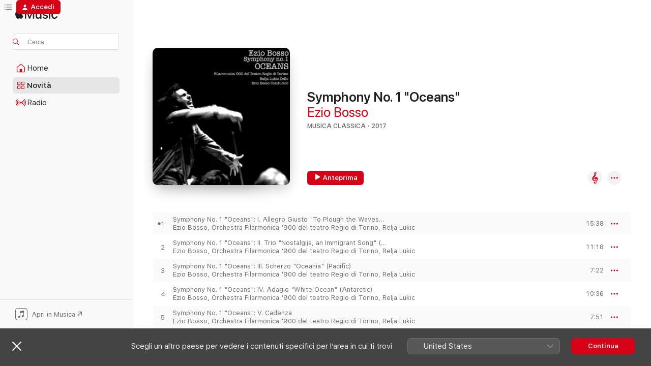

--- FILE ---
content_type: text/html
request_url: https://music.apple.com/it/album/symphony-no-1-oceans/1220848692
body_size: 24100
content:
<!DOCTYPE html>
<html dir="ltr" lang="it">
    <head>
        <!-- prettier-ignore -->
        <meta charset="utf-8">
        <!-- prettier-ignore -->
        <meta http-equiv="X-UA-Compatible" content="IE=edge">
        <!-- prettier-ignore -->
        <meta
            name="viewport"
            content="width=device-width,initial-scale=1,interactive-widget=resizes-content"
        >
        <!-- prettier-ignore -->
        <meta name="applicable-device" content="pc,mobile">
        <!-- prettier-ignore -->
        <meta name="referrer" content="strict-origin">
        <!-- prettier-ignore -->
        <link
            rel="apple-touch-icon"
            sizes="180x180"
            href="/assets/favicon/favicon-180.png"
        >
        <!-- prettier-ignore -->
        <link
            rel="icon"
            type="image/png"
            sizes="32x32"
            href="/assets/favicon/favicon-32.png"
        >
        <!-- prettier-ignore -->
        <link
            rel="icon"
            type="image/png"
            sizes="16x16"
            href="/assets/favicon/favicon-16.png"
        >
        <!-- prettier-ignore -->
        <link
            rel="mask-icon"
            href="/assets/favicon/favicon.svg"
            color="#fa233b"
        >
        <!-- prettier-ignore -->
        <link rel="manifest" href="/manifest.json">

        <title>‎Symphony No. 1 "Oceans" - Album di Ezio Bosso - Apple Music</title><!-- HEAD_svelte-1cypuwr_START --><link rel="preconnect" href="//www.apple.com/wss/fonts" crossorigin="anonymous"><link rel="stylesheet" href="//www.apple.com/wss/fonts?families=SF+Pro,v4%7CSF+Pro+Icons,v1&amp;display=swap" type="text/css" referrerpolicy="strict-origin-when-cross-origin"><!-- HEAD_svelte-1cypuwr_END --><!-- HEAD_svelte-eg3hvx_START -->    <meta name="description" content="Ascolta Symphony No. 1 &quot;Oceans&quot; di Ezio Bosso su Apple Music. 2017. 6 brani. Durata: 1 ora 5 minuti."> <meta name="keywords" content="ascolta, Symphony No. 1 &quot;Oceans&quot;, Ezio Bosso, musica, singoli, brani, Musica classica, musica in streaming, apple music"> <link rel="canonical" href="https://classical.music.apple.com/it/album/1220848692">   <link rel="alternate" type="application/json+oembed" href="https://music.apple.com/api/oembed?url=https%3A%2F%2Fmusic.apple.com%2Fit%2Falbum%2Fsymphony-no-1-oceans%2F1220848692" title="Symphony No. 1 &quot;Oceans&quot; di Ezio Bosso su Apple Music">  <meta name="al:ios:app_store_id" content="1108187390"> <meta name="al:ios:app_name" content="Apple Music"> <meta name="apple:content_id" content="1220848692"> <meta name="apple:title" content="Symphony No. 1 &quot;Oceans&quot;"> <meta name="apple:description" content="Ascolta Symphony No. 1 &quot;Oceans&quot; di Ezio Bosso su Apple Music. 2017. 6 brani. Durata: 1 ora 5 minuti.">   <meta property="og:title" content="Symphony No. 1 &quot;Oceans&quot; di Ezio Bosso su Apple Music"> <meta property="og:description" content="Album · 2017 · 6 brani"> <meta property="og:site_name" content="Apple Music - lettore web"> <meta property="og:url" content="https://music.apple.com/it/album/symphony-no-1-oceans/1220848692"> <meta property="og:image" content="https://is1-ssl.mzstatic.com/image/thumb/Music122/v4/06/d3/e1/06d3e18c-682a-0835-38f8-f60dbc64c37c/886446376943.jpg/1200x630wp-60.jpg"> <meta property="og:image:secure_url" content="https://is1-ssl.mzstatic.com/image/thumb/Music122/v4/06/d3/e1/06d3e18c-682a-0835-38f8-f60dbc64c37c/886446376943.jpg/1200x630wp-60.jpg"> <meta property="og:image:alt" content="Symphony No. 1 &quot;Oceans&quot; di Ezio Bosso su Apple Music"> <meta property="og:image:width" content="1200"> <meta property="og:image:height" content="630"> <meta property="og:image:type" content="image/jpg"> <meta property="og:type" content="music.album"> <meta property="og:locale" content="it">  <meta property="music:song_count" content="6"> <meta property="music:song" content="https://music.apple.com/it/song/symphony-no-1-oceans-i-allegro-giusto-to-plough-the/1220848879"> <meta property="music:song:preview_url:secure_url" content="https://music.apple.com/it/song/symphony-no-1-oceans-i-allegro-giusto-to-plough-the/1220848879"> <meta property="music:song:disc" content="1"> <meta property="music:song:duration" content="PT15M38S"> <meta property="music:song:track" content="1">  <meta property="music:song" content="https://music.apple.com/it/song/symphony-no-1-oceans-ii-trio-nostalgija-an-immigrant/1220848884"> <meta property="music:song:preview_url:secure_url" content="https://music.apple.com/it/song/symphony-no-1-oceans-ii-trio-nostalgija-an-immigrant/1220848884"> <meta property="music:song:disc" content="1"> <meta property="music:song:duration" content="PT11M18S"> <meta property="music:song:track" content="2">  <meta property="music:song" content="https://music.apple.com/it/song/symphony-no-1-oceans-iii-scherzo-oceania-pacific/1220848885"> <meta property="music:song:preview_url:secure_url" content="https://music.apple.com/it/song/symphony-no-1-oceans-iii-scherzo-oceania-pacific/1220848885"> <meta property="music:song:disc" content="1"> <meta property="music:song:duration" content="PT7M22S"> <meta property="music:song:track" content="3">  <meta property="music:song" content="https://music.apple.com/it/song/symphony-no-1-oceans-iv-adagio-white-ocean-antarctic/1220848887"> <meta property="music:song:preview_url:secure_url" content="https://music.apple.com/it/song/symphony-no-1-oceans-iv-adagio-white-ocean-antarctic/1220848887"> <meta property="music:song:disc" content="1"> <meta property="music:song:duration" content="PT10M36S"> <meta property="music:song:track" content="4">  <meta property="music:song" content="https://music.apple.com/it/song/symphony-no-1-oceans-v-cadenza/1220848889"> <meta property="music:song:preview_url:secure_url" content="https://music.apple.com/it/song/symphony-no-1-oceans-v-cadenza/1220848889"> <meta property="music:song:disc" content="1"> <meta property="music:song:duration" content="PT7M51S"> <meta property="music:song:track" content="5">  <meta property="music:song" content="https://music.apple.com/it/song/symphony-no-1-oceans-vi-finale-landfall-we-unfold-indian/1220848891"> <meta property="music:song:preview_url:secure_url" content="https://music.apple.com/it/song/symphony-no-1-oceans-vi-finale-landfall-we-unfold-indian/1220848891"> <meta property="music:song:disc" content="1"> <meta property="music:song:duration" content="PT12M48S"> <meta property="music:song:track" content="6">   <meta property="music:musician" content="https://music.apple.com/it/artist/ezio-bosso/27417135"> <meta property="music:release_date" content="2017-03-31T00:00:00.000Z">   <meta name="twitter:title" content="Symphony No. 1 &quot;Oceans&quot; di Ezio Bosso su Apple Music"> <meta name="twitter:description" content="Album · 2017 · 6 brani"> <meta name="twitter:site" content="@AppleMusic"> <meta name="twitter:image" content="https://is1-ssl.mzstatic.com/image/thumb/Music122/v4/06/d3/e1/06d3e18c-682a-0835-38f8-f60dbc64c37c/886446376943.jpg/600x600bf-60.jpg"> <meta name="twitter:image:alt" content="Symphony No. 1 &quot;Oceans&quot; di Ezio Bosso su Apple Music"> <meta name="twitter:card" content="summary">       <!-- HTML_TAG_START -->
                <script id=schema:music-album type="application/ld+json">
                    {"@context":"http://schema.org","@type":"MusicAlbum","name":"Symphony No. 1 \"Oceans\"","description":"Ascolta Symphony No. 1 \"Oceans\" di Ezio Bosso su Apple Music. 2017. 6 brani. Durata: 1 ora 5 minuti.","citation":[{"@type":"MusicAlbum","image":"https://is1-ssl.mzstatic.com/image/thumb/Music124/v4/7b/27/f5/7b27f5e6-3bfc-b5fb-4a43-d08b35929ef7/886446376981.jpg/1200x630bb.jpg","url":"https://music.apple.com/it/album/ezio-bosso-string-quartet-no-5-music-for-the-lodger/1220908239","name":"Ezio Bosso: String Quartet No. 5 \"Music for the Lodger\""},{"@type":"MusicAlbum","image":"https://is1-ssl.mzstatic.com/image/thumb/Music112/v4/c6/d4/b8/c6d4b89e-63d5-3a90-d226-73fd980ae900/cover.jpg/1200x630bb.jpg","url":"https://music.apple.com/it/album/viaggiatore-immobile-bonus-track-version/1644698276","name":"Viaggiatore immobile (Bonus Track Version)"},{"@type":"MusicAlbum","image":"https://is1-ssl.mzstatic.com/image/thumb/Music124/v4/bb/31/14/bb3114f5-d17b-9937-95a4-6353c466b686/CANTO_ROCCIOSI00_logo.jpg/1200x630bb.jpg","url":"https://music.apple.com/it/album/giovanni-sollima-canti-rocciosi-per-i-suoni-delle-dolomiti/568897126","name":"Giovanni Sollima: Canti rocciosi per i suoni delle Dolomiti"},{"@type":"MusicAlbum","image":"https://is1-ssl.mzstatic.com/image/thumb/Music71/v4/b2/91/24/b29124d0-5ffa-839d-0e16-4d1b81824f54/cover.jpg/1200x630bb.jpg","url":"https://music.apple.com/it/album/dust-of-truths/1157522495","name":"Dust of Truths"},{"@type":"MusicAlbum","image":"https://is1-ssl.mzstatic.com/image/thumb/Music118/v4/de/43/23/de432341-ab6b-a196-2fb7-f31af694ee91/cover.jpg/1200x630bb.jpg","url":"https://music.apple.com/it/album/minimal-piano-collection/710697842","name":"Minimal Piano Collection"},{"@type":"MusicAlbum","image":"https://is1-ssl.mzstatic.com/image/thumb/Music124/v4/3a/9e/d4/3a9ed494-5edc-754b-b243-98778bf01b49/00028948118489.rgb.jpg/1200x630bb.jpg","url":"https://music.apple.com/it/album/james-horner-pas-de-deux/1452501932","name":"James Horner: Pas de deux"},{"@type":"MusicAlbum","image":"https://is1-ssl.mzstatic.com/image/thumb/Music126/v4/d3/5d/20/d35d203c-6102-e46a-9baa-0e4c20803478/198391136269.jpg/1200x630bb.jpg","url":"https://music.apple.com/it/album/the-houseboat-and-the-moon/1730029591","name":"The Houseboat and the Moon"},{"@type":"MusicAlbum","image":"https://is1-ssl.mzstatic.com/image/thumb/Music115/v4/94/f1/5b/94f15baf-c87f-d932-e9ff-c1ae0c4d9f19/191079466047_cover.jpg/1200x630bb.jpg","url":"https://music.apple.com/it/album/total-fiction/1243061622","name":"Total Fiction"},{"@type":"MusicAlbum","image":"https://is1-ssl.mzstatic.com/image/thumb/Music114/v4/82/f7/a9/82f7a920-31d3-e165-ab90-ca2c40bd397b/12UMGIM34909.rgb.jpg/1200x630bb.jpg","url":"https://music.apple.com/it/album/spheres-einaudi-glass-nyman-p%C3%A4rt-richter/1440498314","name":"Spheres - Einaudi, Glass, Nyman, Pärt, Richter"},{"@type":"MusicAlbum","image":"https://is1-ssl.mzstatic.com/image/thumb/Music124/v4/ab/78/d4/ab78d443-2acb-6035-2391-363595086478/mzi.mlkgqacv.jpg/1200x630bb.jpg","url":"https://music.apple.com/it/album/rota-fellini-luomo-dei-sogni/187779625","name":"Rota: Fellini - L'uomo dei sogni"}],"tracks":[{"@type":"MusicRecording","name":"Symphony No. 1 \"Oceans\": I. Allegro Giusto \"To Plough the Waves\" (Atlantic)","duration":"PT15M38S","url":"https://music.apple.com/it/song/symphony-no-1-oceans-i-allegro-giusto-to-plough-the/1220848879","offers":{"@type":"Offer","category":"free","price":0},"audio":{"@type":"AudioObject","potentialAction":{"@type":"ListenAction","expectsAcceptanceOf":{"@type":"Offer","category":"free"},"target":{"@type":"EntryPoint","actionPlatform":"https://music.apple.com/it/song/symphony-no-1-oceans-i-allegro-giusto-to-plough-the/1220848879"}},"name":"Symphony No. 1 \"Oceans\": I. Allegro Giusto \"To Plough the Waves\" (Atlantic)","contentUrl":"https://audio-ssl.itunes.apple.com/itunes-assets/AudioPreview115/v4/4d/77/22/4d772217-234e-2830-70c4-97d65d976f7b/mzaf_12773948387416349177.plus.aac.ep.m4a","duration":"PT15M38S","uploadDate":"2013-03-02","thumbnailUrl":"https://is1-ssl.mzstatic.com/image/thumb/Music122/v4/06/d3/e1/06d3e18c-682a-0835-38f8-f60dbc64c37c/886446376943.jpg/1200x630bb.jpg"}},{"@type":"MusicRecording","name":"Symphony No. 1 \"Oceans\": II. Trio \"Nostalgija, an Immigrant Song\" (Arctic)","duration":"PT11M18S","url":"https://music.apple.com/it/song/symphony-no-1-oceans-ii-trio-nostalgija-an-immigrant/1220848884","offers":{"@type":"Offer","category":"free","price":0},"audio":{"@type":"AudioObject","potentialAction":{"@type":"ListenAction","expectsAcceptanceOf":{"@type":"Offer","category":"free"},"target":{"@type":"EntryPoint","actionPlatform":"https://music.apple.com/it/song/symphony-no-1-oceans-ii-trio-nostalgija-an-immigrant/1220848884"}},"name":"Symphony No. 1 \"Oceans\": II. Trio \"Nostalgija, an Immigrant Song\" (Arctic)","contentUrl":"https://audio-ssl.itunes.apple.com/itunes-assets/AudioPreview115/v4/b9/37/18/b93718b3-245a-f836-3d78-1834d080a06c/mzaf_5863682508809805435.plus.aac.ep.m4a","duration":"PT11M18S","uploadDate":"2017-03-31","thumbnailUrl":"https://is1-ssl.mzstatic.com/image/thumb/Music122/v4/06/d3/e1/06d3e18c-682a-0835-38f8-f60dbc64c37c/886446376943.jpg/1200x630bb.jpg"}},{"@type":"MusicRecording","name":"Symphony No. 1 \"Oceans\": III. Scherzo \"Oceania\" (Pacific)","duration":"PT7M22S","url":"https://music.apple.com/it/song/symphony-no-1-oceans-iii-scherzo-oceania-pacific/1220848885","offers":{"@type":"Offer","category":"free","price":0},"audio":{"@type":"AudioObject","potentialAction":{"@type":"ListenAction","expectsAcceptanceOf":{"@type":"Offer","category":"free"},"target":{"@type":"EntryPoint","actionPlatform":"https://music.apple.com/it/song/symphony-no-1-oceans-iii-scherzo-oceania-pacific/1220848885"}},"name":"Symphony No. 1 \"Oceans\": III. Scherzo \"Oceania\" (Pacific)","contentUrl":"https://audio-ssl.itunes.apple.com/itunes-assets/AudioPreview115/v4/e5/c0/51/e5c05104-0648-4d19-9c01-9b9e7d23ff47/mzaf_6435585569491252028.plus.aac.ep.m4a","duration":"PT7M22S","uploadDate":"2013-03-02","thumbnailUrl":"https://is1-ssl.mzstatic.com/image/thumb/Music122/v4/06/d3/e1/06d3e18c-682a-0835-38f8-f60dbc64c37c/886446376943.jpg/1200x630bb.jpg"}},{"@type":"MusicRecording","name":"Symphony No. 1 \"Oceans\": IV. Adagio \"White Ocean\" (Antarctic)","duration":"PT10M36S","url":"https://music.apple.com/it/song/symphony-no-1-oceans-iv-adagio-white-ocean-antarctic/1220848887","offers":{"@type":"Offer","category":"free","price":0},"audio":{"@type":"AudioObject","potentialAction":{"@type":"ListenAction","expectsAcceptanceOf":{"@type":"Offer","category":"free"},"target":{"@type":"EntryPoint","actionPlatform":"https://music.apple.com/it/song/symphony-no-1-oceans-iv-adagio-white-ocean-antarctic/1220848887"}},"name":"Symphony No. 1 \"Oceans\": IV. Adagio \"White Ocean\" (Antarctic)","contentUrl":"https://audio-ssl.itunes.apple.com/itunes-assets/AudioPreview115/v4/ab/dc/22/abdc22a3-7d8d-ce18-0987-3955c4694c88/mzaf_3734013729077609214.plus.aac.ep.m4a","duration":"PT10M36S","uploadDate":"2013-03-02","thumbnailUrl":"https://is1-ssl.mzstatic.com/image/thumb/Music122/v4/06/d3/e1/06d3e18c-682a-0835-38f8-f60dbc64c37c/886446376943.jpg/1200x630bb.jpg"}},{"@type":"MusicRecording","name":"Symphony No. 1 \"Oceans\": V. Cadenza","duration":"PT7M51S","url":"https://music.apple.com/it/song/symphony-no-1-oceans-v-cadenza/1220848889","offers":{"@type":"Offer","category":"free","price":0},"audio":{"@type":"AudioObject","potentialAction":{"@type":"ListenAction","expectsAcceptanceOf":{"@type":"Offer","category":"free"},"target":{"@type":"EntryPoint","actionPlatform":"https://music.apple.com/it/song/symphony-no-1-oceans-v-cadenza/1220848889"}},"name":"Symphony No. 1 \"Oceans\": V. Cadenza","contentUrl":"https://audio-ssl.itunes.apple.com/itunes-assets/AudioPreview125/v4/ec/99/75/ec99755e-4039-01da-f127-5e1a8901a04a/mzaf_8851442245646321235.plus.aac.ep.m4a","duration":"PT7M51S","uploadDate":"2017-03-31","thumbnailUrl":"https://is1-ssl.mzstatic.com/image/thumb/Music122/v4/06/d3/e1/06d3e18c-682a-0835-38f8-f60dbc64c37c/886446376943.jpg/1200x630bb.jpg"}},{"@type":"MusicRecording","name":"Symphony No. 1 \"Oceans\": VI. Finale \"Landfall, We Unfold\" (Indian)","duration":"PT12M48S","url":"https://music.apple.com/it/song/symphony-no-1-oceans-vi-finale-landfall-we-unfold-indian/1220848891","offers":{"@type":"Offer","category":"free","price":0},"audio":{"@type":"AudioObject","potentialAction":{"@type":"ListenAction","expectsAcceptanceOf":{"@type":"Offer","category":"free"},"target":{"@type":"EntryPoint","actionPlatform":"https://music.apple.com/it/song/symphony-no-1-oceans-vi-finale-landfall-we-unfold-indian/1220848891"}},"name":"Symphony No. 1 \"Oceans\": VI. Finale \"Landfall, We Unfold\" (Indian)","contentUrl":"https://audio-ssl.itunes.apple.com/itunes-assets/AudioPreview115/v4/5c/70/d2/5c70d25b-7f6d-3378-9d44-2383a741642f/mzaf_9980923785030341600.plus.aac.ep.m4a","duration":"PT12M48S","uploadDate":"2017-03-31","thumbnailUrl":"https://is1-ssl.mzstatic.com/image/thumb/Music122/v4/06/d3/e1/06d3e18c-682a-0835-38f8-f60dbc64c37c/886446376943.jpg/1200x630bb.jpg"}}],"workExample":[{"@type":"MusicAlbum","image":"https://is1-ssl.mzstatic.com/image/thumb/Music115/v4/a6/78/ec/a678ec3f-6897-8ea2-0b68-92dd7b9a391a/mzm.gbvfhkwv.jpg/1200x630bb.jpg","url":"https://music.apple.com/it/album/the-12th-room/1054461669","name":"The 12th Room"},{"@type":"MusicAlbum","image":"https://is1-ssl.mzstatic.com/image/thumb/Music115/v4/94/36/50/943650ba-8ee2-51a9-7dd3-9507582dd001/886446201986.jpg/1200x630bb.jpg","url":"https://music.apple.com/it/album/and-the-things-that-remain/1171801736","name":"And the Things that Remain"},{"@type":"MusicAlbum","image":"https://is1-ssl.mzstatic.com/image/thumb/Music122/v4/c2/9a/68/c29a6836-68b0-69ef-789d-432094919748/886446381664.jpg/1200x630bb.jpg","url":"https://music.apple.com/it/album/music-for-weather-elements/1223016994","name":"Music for Weather Elements"},{"@type":"MusicAlbum","image":"https://is1-ssl.mzstatic.com/image/thumb/Music111/v4/6a/1a/b1/6a1ab1cb-95d5-0e74-a4a8-e36c6e4d45fb/886446243672.jpg/1200x630bb.jpg","url":"https://music.apple.com/it/album/the-12th-room/1193733663","name":"The 12th Room"},{"@type":"MusicAlbum","image":"https://is1-ssl.mzstatic.com/image/thumb/Music128/v4/75/60/1f/75601fb7-806e-ad2f-1864-988db2741671/886447128022.jpg/1200x630bb.jpg","url":"https://music.apple.com/it/album/the-roots-a-tale-sonata/1439618702","name":"The Roots (A Tale Sonata)"},{"@type":"MusicAlbum","image":"https://is1-ssl.mzstatic.com/image/thumb/Music111/v4/57/7c/46/577c4658-35c7-0ed0-3d1b-f857d961fad8/886446444543.jpg/1200x630bb.jpg","url":"https://music.apple.com/it/album/the-venice-concert/1233356022","name":"The Venice Concert"},{"@type":"MusicAlbum","image":"https://is1-ssl.mzstatic.com/image/thumb/Music124/v4/7b/27/f5/7b27f5e6-3bfc-b5fb-4a43-d08b35929ef7/886446376981.jpg/1200x630bb.jpg","url":"https://music.apple.com/it/album/ezio-bosso-string-quartet-no-5-music-for-the-lodger/1220908239","name":"Ezio Bosso: String Quartet No. 5 \"Music for the Lodger\""},{"@type":"MusicAlbum","image":"https://is1-ssl.mzstatic.com/image/thumb/Music125/v4/26/49/8c/26498c4f-f1d8-89bd-5c25-d8db9c0e4ee7/886447116678.jpg/1200x630bb.jpg","url":"https://music.apple.com/it/album/stradivarifestival-chamber-orchestra/1397357657","name":"StradivariFestival Chamber Orchestra"},{"@type":"MusicAlbum","image":"https://is1-ssl.mzstatic.com/image/thumb/Music116/v4/d1/e6/b5/d1e6b513-111a-389e-5b80-7802ac1ab7a2/196871742078.jpg/1200x630bb.jpg","url":"https://music.apple.com/it/album/the-things-that-remain-single/1722099267","name":"The Things That Remain - Single"},{"@type":"MusicAlbum","image":"https://is1-ssl.mzstatic.com/image/thumb/Music122/v4/9f/f1/ca/9ff1ca1a-2e7b-69cb-63e7-f2f7673cdbe8/886446376967.jpg/1200x630bb.jpg","url":"https://music.apple.com/it/album/six-breaths/1220845289","name":"Six Breaths"},{"@type":"MusicAlbum","image":"https://is1-ssl.mzstatic.com/image/thumb/Music123/v4/91/91/cc/9191cc8b-5ba6-f4ce-0b3a-66d75a1e5c48/886448190615.jpg/1200x630bb.jpg","url":"https://music.apple.com/it/album/grazie-claudio/1495162691","name":"Grazie Claudio!"},{"@type":"MusicAlbum","image":"https://is1-ssl.mzstatic.com/image/thumb/Music122/v4/14/17/28/14172815-2aec-93ba-6380-5d3664fa7a0c/886446376974.jpg/1200x630bb.jpg","url":"https://music.apple.com/it/album/seasong-1-to-4-and-other-little-stories/1220873530","name":"Seasong 1 to 4 and Other Little Stories"},{"@type":"MusicAlbum","image":"https://is1-ssl.mzstatic.com/image/thumb/Music126/v4/5c/90/76/5c907647-16cd-d0a2-a883-5cb515762a92/196871626170.jpg/1200x630bb.jpg","url":"https://music.apple.com/it/album/string-quartet-no-4-the-four-string-quartet-no-4-the/1716540477","name":"String Quartet No.4 \"The Four String Quartet No.4 \"The Four Letters\" / A Tribute To The Past, Music From \"Io Non Ho Paura\" OST"},{"@type":"MusicAlbum","image":"https://is1-ssl.mzstatic.com/image/thumb/Music122/v4/27/62/63/2762636a-8d4e-24c7-b564-152d7db798f1/886446376950.jpg/1200x630bb.jpg","url":"https://music.apple.com/it/album/symphony-no-2-under-the-trees-voices-live/1220845543","name":"Symphony No. 2 \"Under the Trees Voices\" (Live)"},{"@type":"MusicAlbum","image":"https://is1-ssl.mzstatic.com/image/thumb/Music221/v4/dd/5c/d9/dd5cd905-a8dc-c8c2-ca60-b43f12f777f0/196872592269.jpg/1200x630bb.jpg","url":"https://music.apple.com/it/album/the-hidden-room/1790445279","name":"The Hidden Room"},{"@type":"MusicRecording","name":"Symphony No. 1 \"Oceans\": I. Allegro Giusto \"To Plough the Waves\" (Atlantic)","duration":"PT15M38S","url":"https://music.apple.com/it/song/symphony-no-1-oceans-i-allegro-giusto-to-plough-the/1220848879","offers":{"@type":"Offer","category":"free","price":0},"audio":{"@type":"AudioObject","potentialAction":{"@type":"ListenAction","expectsAcceptanceOf":{"@type":"Offer","category":"free"},"target":{"@type":"EntryPoint","actionPlatform":"https://music.apple.com/it/song/symphony-no-1-oceans-i-allegro-giusto-to-plough-the/1220848879"}},"name":"Symphony No. 1 \"Oceans\": I. Allegro Giusto \"To Plough the Waves\" (Atlantic)","contentUrl":"https://audio-ssl.itunes.apple.com/itunes-assets/AudioPreview115/v4/4d/77/22/4d772217-234e-2830-70c4-97d65d976f7b/mzaf_12773948387416349177.plus.aac.ep.m4a","duration":"PT15M38S","uploadDate":"2013-03-02","thumbnailUrl":"https://is1-ssl.mzstatic.com/image/thumb/Music122/v4/06/d3/e1/06d3e18c-682a-0835-38f8-f60dbc64c37c/886446376943.jpg/1200x630bb.jpg"}},{"@type":"MusicRecording","name":"Symphony No. 1 \"Oceans\": II. Trio \"Nostalgija, an Immigrant Song\" (Arctic)","duration":"PT11M18S","url":"https://music.apple.com/it/song/symphony-no-1-oceans-ii-trio-nostalgija-an-immigrant/1220848884","offers":{"@type":"Offer","category":"free","price":0},"audio":{"@type":"AudioObject","potentialAction":{"@type":"ListenAction","expectsAcceptanceOf":{"@type":"Offer","category":"free"},"target":{"@type":"EntryPoint","actionPlatform":"https://music.apple.com/it/song/symphony-no-1-oceans-ii-trio-nostalgija-an-immigrant/1220848884"}},"name":"Symphony No. 1 \"Oceans\": II. Trio \"Nostalgija, an Immigrant Song\" (Arctic)","contentUrl":"https://audio-ssl.itunes.apple.com/itunes-assets/AudioPreview115/v4/b9/37/18/b93718b3-245a-f836-3d78-1834d080a06c/mzaf_5863682508809805435.plus.aac.ep.m4a","duration":"PT11M18S","uploadDate":"2017-03-31","thumbnailUrl":"https://is1-ssl.mzstatic.com/image/thumb/Music122/v4/06/d3/e1/06d3e18c-682a-0835-38f8-f60dbc64c37c/886446376943.jpg/1200x630bb.jpg"}},{"@type":"MusicRecording","name":"Symphony No. 1 \"Oceans\": III. Scherzo \"Oceania\" (Pacific)","duration":"PT7M22S","url":"https://music.apple.com/it/song/symphony-no-1-oceans-iii-scherzo-oceania-pacific/1220848885","offers":{"@type":"Offer","category":"free","price":0},"audio":{"@type":"AudioObject","potentialAction":{"@type":"ListenAction","expectsAcceptanceOf":{"@type":"Offer","category":"free"},"target":{"@type":"EntryPoint","actionPlatform":"https://music.apple.com/it/song/symphony-no-1-oceans-iii-scherzo-oceania-pacific/1220848885"}},"name":"Symphony No. 1 \"Oceans\": III. Scherzo \"Oceania\" (Pacific)","contentUrl":"https://audio-ssl.itunes.apple.com/itunes-assets/AudioPreview115/v4/e5/c0/51/e5c05104-0648-4d19-9c01-9b9e7d23ff47/mzaf_6435585569491252028.plus.aac.ep.m4a","duration":"PT7M22S","uploadDate":"2013-03-02","thumbnailUrl":"https://is1-ssl.mzstatic.com/image/thumb/Music122/v4/06/d3/e1/06d3e18c-682a-0835-38f8-f60dbc64c37c/886446376943.jpg/1200x630bb.jpg"}},{"@type":"MusicRecording","name":"Symphony No. 1 \"Oceans\": IV. Adagio \"White Ocean\" (Antarctic)","duration":"PT10M36S","url":"https://music.apple.com/it/song/symphony-no-1-oceans-iv-adagio-white-ocean-antarctic/1220848887","offers":{"@type":"Offer","category":"free","price":0},"audio":{"@type":"AudioObject","potentialAction":{"@type":"ListenAction","expectsAcceptanceOf":{"@type":"Offer","category":"free"},"target":{"@type":"EntryPoint","actionPlatform":"https://music.apple.com/it/song/symphony-no-1-oceans-iv-adagio-white-ocean-antarctic/1220848887"}},"name":"Symphony No. 1 \"Oceans\": IV. Adagio \"White Ocean\" (Antarctic)","contentUrl":"https://audio-ssl.itunes.apple.com/itunes-assets/AudioPreview115/v4/ab/dc/22/abdc22a3-7d8d-ce18-0987-3955c4694c88/mzaf_3734013729077609214.plus.aac.ep.m4a","duration":"PT10M36S","uploadDate":"2013-03-02","thumbnailUrl":"https://is1-ssl.mzstatic.com/image/thumb/Music122/v4/06/d3/e1/06d3e18c-682a-0835-38f8-f60dbc64c37c/886446376943.jpg/1200x630bb.jpg"}},{"@type":"MusicRecording","name":"Symphony No. 1 \"Oceans\": V. Cadenza","duration":"PT7M51S","url":"https://music.apple.com/it/song/symphony-no-1-oceans-v-cadenza/1220848889","offers":{"@type":"Offer","category":"free","price":0},"audio":{"@type":"AudioObject","potentialAction":{"@type":"ListenAction","expectsAcceptanceOf":{"@type":"Offer","category":"free"},"target":{"@type":"EntryPoint","actionPlatform":"https://music.apple.com/it/song/symphony-no-1-oceans-v-cadenza/1220848889"}},"name":"Symphony No. 1 \"Oceans\": V. Cadenza","contentUrl":"https://audio-ssl.itunes.apple.com/itunes-assets/AudioPreview125/v4/ec/99/75/ec99755e-4039-01da-f127-5e1a8901a04a/mzaf_8851442245646321235.plus.aac.ep.m4a","duration":"PT7M51S","uploadDate":"2017-03-31","thumbnailUrl":"https://is1-ssl.mzstatic.com/image/thumb/Music122/v4/06/d3/e1/06d3e18c-682a-0835-38f8-f60dbc64c37c/886446376943.jpg/1200x630bb.jpg"}},{"@type":"MusicRecording","name":"Symphony No. 1 \"Oceans\": VI. Finale \"Landfall, We Unfold\" (Indian)","duration":"PT12M48S","url":"https://music.apple.com/it/song/symphony-no-1-oceans-vi-finale-landfall-we-unfold-indian/1220848891","offers":{"@type":"Offer","category":"free","price":0},"audio":{"@type":"AudioObject","potentialAction":{"@type":"ListenAction","expectsAcceptanceOf":{"@type":"Offer","category":"free"},"target":{"@type":"EntryPoint","actionPlatform":"https://music.apple.com/it/song/symphony-no-1-oceans-vi-finale-landfall-we-unfold-indian/1220848891"}},"name":"Symphony No. 1 \"Oceans\": VI. Finale \"Landfall, We Unfold\" (Indian)","contentUrl":"https://audio-ssl.itunes.apple.com/itunes-assets/AudioPreview115/v4/5c/70/d2/5c70d25b-7f6d-3378-9d44-2383a741642f/mzaf_9980923785030341600.plus.aac.ep.m4a","duration":"PT12M48S","uploadDate":"2017-03-31","thumbnailUrl":"https://is1-ssl.mzstatic.com/image/thumb/Music122/v4/06/d3/e1/06d3e18c-682a-0835-38f8-f60dbc64c37c/886446376943.jpg/1200x630bb.jpg"}}],"url":"https://music.apple.com/it/album/symphony-no-1-oceans/1220848692","image":"https://is1-ssl.mzstatic.com/image/thumb/Music122/v4/06/d3/e1/06d3e18c-682a-0835-38f8-f60dbc64c37c/886446376943.jpg/1200x630bb.jpg","potentialAction":{"@type":"ListenAction","expectsAcceptanceOf":{"@type":"Offer","category":"free"},"target":{"@type":"EntryPoint","actionPlatform":"https://music.apple.com/it/album/symphony-no-1-oceans/1220848692"}},"genre":["Musica classica","Musica"],"datePublished":"2017-03-31","byArtist":[{"@type":"MusicGroup","url":"https://music.apple.com/it/artist/ezio-bosso/27417135","name":"Ezio Bosso"}]}
                </script>
                <!-- HTML_TAG_END -->    <!-- HEAD_svelte-eg3hvx_END -->
      <script type="module" crossorigin src="/assets/index~90a29058ba.js"></script>
      <link rel="stylesheet" href="/assets/index~fbf29d0525.css">
      <script type="module">import.meta.url;import("_").catch(()=>1);async function* g(){};window.__vite_is_modern_browser=true;</script>
      <script type="module">!function(){if(window.__vite_is_modern_browser)return;console.warn("vite: loading legacy chunks, syntax error above and the same error below should be ignored");var e=document.getElementById("vite-legacy-polyfill"),n=document.createElement("script");n.src=e.src,n.onload=function(){System.import(document.getElementById('vite-legacy-entry').getAttribute('data-src'))},document.body.appendChild(n)}();</script>
    </head>
    <body>
        
        <script
            async
            src="/includes/js-cdn/musickit/v3/amp/musickit.js"
        ></script>
        <script
            type="module"
            async
            src="/includes/js-cdn/musickit/v3/components/musickit-components/musickit-components.esm.js"
        ></script>
        <script
            nomodule
            async
            src="/includes/js-cdn/musickit/v3/components/musickit-components/musickit-components.js"
        ></script>
        <svg style="display: none" xmlns="http://www.w3.org/2000/svg">
            <symbol id="play-circle-fill" viewBox="0 0 60 60">
                <path
                    class="icon-circle-fill__circle"
                    fill="var(--iconCircleFillBG, transparent)"
                    d="M30 60c16.411 0 30-13.617 30-30C60 13.588 46.382 0 29.971 0 13.588 0 .001 13.588.001 30c0 16.383 13.617 30 30 30Z"
                />
                <path
                    fill="var(--iconFillArrow, var(--keyColor, black))"
                    d="M24.411 41.853c-1.41.853-3.028.177-3.028-1.294V19.47c0-1.44 1.735-2.058 3.028-1.294l17.265 10.235a1.89 1.89 0 0 1 0 3.265L24.411 41.853Z"
                />
            </symbol>
        </svg>
        <div class="body-container">
              <div class="app-container svelte-t3vj1e" data-testid="app-container">   <div class="header svelte-rjjbqs" data-testid="header"><nav data-testid="navigation" class="navigation svelte-13li0vp"><div class="navigation__header svelte-13li0vp"><div data-testid="logo" class="logo svelte-1o7dz8w"> <a aria-label="Apple Music" role="img" href="https://music.apple.com/it/home" class="svelte-1o7dz8w"><svg height="20" viewBox="0 0 83 20" width="83" xmlns="http://www.w3.org/2000/svg" class="logo" aria-hidden="true"><path d="M34.752 19.746V6.243h-.088l-5.433 13.503h-2.074L21.711 6.243h-.087v13.503h-2.548V1.399h3.235l5.833 14.621h.1l5.82-14.62h3.248v18.347h-2.56zm16.649 0h-2.586v-2.263h-.062c-.725 1.602-2.061 2.504-4.072 2.504-2.86 0-4.61-1.894-4.61-4.958V6.37h2.698v8.125c0 2.034.95 3.127 2.81 3.127 1.95 0 3.124-1.373 3.124-3.458V6.37H51.4v13.376zm7.394-13.618c3.06 0 5.046 1.73 5.134 4.196h-2.536c-.15-1.296-1.087-2.11-2.598-2.11-1.462 0-2.436.724-2.436 1.793 0 .839.6 1.41 2.023 1.741l2.136.496c2.686.636 3.71 1.704 3.71 3.636 0 2.442-2.236 4.12-5.333 4.12-3.285 0-5.26-1.64-5.509-4.183h2.673c.25 1.398 1.187 2.085 2.836 2.085 1.623 0 2.623-.687 2.623-1.78 0-.865-.487-1.373-1.924-1.704l-2.136-.508c-2.498-.585-3.735-1.806-3.735-3.75 0-2.391 2.049-4.032 5.072-4.032zM66.1 2.836c0-.878.7-1.577 1.561-1.577.862 0 1.55.7 1.55 1.577 0 .864-.688 1.576-1.55 1.576a1.573 1.573 0 0 1-1.56-1.576zm.212 3.534h2.698v13.376h-2.698zm14.089 4.603c-.275-1.424-1.324-2.556-3.085-2.556-2.086 0-3.46 1.767-3.46 4.64 0 2.938 1.386 4.642 3.485 4.642 1.66 0 2.748-.928 3.06-2.48H83C82.713 18.067 80.477 20 77.317 20c-3.76 0-6.208-2.62-6.208-6.942 0-4.247 2.448-6.93 6.183-6.93 3.385 0 5.446 2.213 5.683 4.845h-2.573zM10.824 3.189c-.698.834-1.805 1.496-2.913 1.398-.145-1.128.41-2.33 1.036-3.065C9.644.662 10.848.05 11.835 0c.121 1.178-.336 2.33-1.01 3.19zm.999 1.619c.624.049 2.425.244 3.578 1.98-.096.074-2.137 1.272-2.113 3.79.024 3.01 2.593 4.012 2.617 4.037-.024.074-.407 1.419-1.344 2.812-.817 1.224-1.657 2.422-3.002 2.447-1.297.024-1.73-.783-3.218-.783-1.489 0-1.97.758-3.194.807-1.297.048-2.28-1.297-3.097-2.52C.368 14.908-.904 10.408.825 7.375c.84-1.516 2.377-2.47 4.034-2.495 1.273-.023 2.45.857 3.218.857.769 0 2.137-1.027 3.746-.93z"></path></svg></a>   </div> <div class="search-input-wrapper svelte-nrtdem" data-testid="search-input"><div data-testid="amp-search-input" aria-controls="search-suggestions" aria-expanded="false" aria-haspopup="listbox" aria-owns="search-suggestions" class="search-input-container svelte-rg26q6" tabindex="-1" role=""><div class="flex-container svelte-rg26q6"><form id="search-input-form" class="svelte-rg26q6"><svg height="16" width="16" viewBox="0 0 16 16" class="search-svg" aria-hidden="true"><path d="M11.87 10.835c.018.015.035.03.051.047l3.864 3.863a.735.735 0 1 1-1.04 1.04l-3.863-3.864a.744.744 0 0 1-.047-.051 6.667 6.667 0 1 1 1.035-1.035zM6.667 12a5.333 5.333 0 1 0 0-10.667 5.333 5.333 0 0 0 0 10.667z"></path></svg> <input aria-autocomplete="list" aria-multiline="false" aria-controls="search-suggestions" placeholder="Cerca" spellcheck="false" autocomplete="off" autocorrect="off" autocapitalize="off" type="text" inputmode="search" class="search-input__text-field svelte-rg26q6" data-testid="search-input__text-field"></form> </div> <div data-testid="search-scope-bar"></div>   </div> </div></div> <div data-testid="navigation-content" class="navigation__content svelte-13li0vp" id="navigation" aria-hidden="false"><div class="navigation__scrollable-container svelte-13li0vp"><div data-testid="navigation-items-primary" class="navigation-items navigation-items--primary svelte-ng61m8"> <ul class="navigation-items__list svelte-ng61m8">  <li class="navigation-item navigation-item__home svelte-1a5yt87" aria-selected="false" data-testid="navigation-item"> <a href="https://music.apple.com/it/home" class="navigation-item__link svelte-1a5yt87" role="button" data-testid="home" aria-pressed="false"><div class="navigation-item__content svelte-zhx7t9"> <span class="navigation-item__icon svelte-zhx7t9"> <svg width="24" height="24" viewBox="0 0 24 24" xmlns="http://www.w3.org/2000/svg" aria-hidden="true"><path d="M5.93 20.16a1.94 1.94 0 0 1-1.43-.502c-.334-.335-.502-.794-.502-1.393v-7.142c0-.362.062-.688.177-.953.123-.264.326-.529.6-.75l6.145-5.157c.176-.141.344-.247.52-.318.176-.07.362-.105.564-.105.194 0 .388.035.565.105.176.07.352.177.52.318l6.146 5.158c.273.23.467.476.59.75.124.264.177.59.177.96v7.134c0 .59-.159 1.058-.503 1.393-.335.335-.811.503-1.428.503H5.929Zm12.14-1.172c.221 0 .406-.07.547-.212a.688.688 0 0 0 .22-.511v-7.142c0-.177-.026-.344-.087-.459a.97.97 0 0 0-.265-.353l-6.154-5.149a.756.756 0 0 0-.177-.115.37.37 0 0 0-.15-.035.37.37 0 0 0-.158.035l-.177.115-6.145 5.15a.982.982 0 0 0-.274.352 1.13 1.13 0 0 0-.088.468v7.133c0 .203.08.379.23.511a.744.744 0 0 0 .546.212h12.133Zm-8.323-4.7c0-.176.062-.326.177-.432a.6.6 0 0 1 .423-.159h3.315c.176 0 .326.053.432.16s.159.255.159.431v4.973H9.756v-4.973Z"></path></svg> </span> <span class="navigation-item__label svelte-zhx7t9"> Home </span> </div></a>  </li>  <li class="navigation-item navigation-item__new svelte-1a5yt87" aria-selected="false" data-testid="navigation-item"> <a href="https://music.apple.com/it/new" class="navigation-item__link svelte-1a5yt87" role="button" data-testid="new" aria-pressed="false"><div class="navigation-item__content svelte-zhx7t9"> <span class="navigation-item__icon svelte-zhx7t9"> <svg height="24" viewBox="0 0 24 24" width="24" aria-hidden="true"><path d="M9.92 11.354c.966 0 1.453-.487 1.453-1.49v-3.4c0-1.004-.487-1.483-1.453-1.483H6.452C5.487 4.981 5 5.46 5 6.464v3.4c0 1.003.487 1.49 1.452 1.49zm7.628 0c.965 0 1.452-.487 1.452-1.49v-3.4c0-1.004-.487-1.483-1.452-1.483h-3.46c-.974 0-1.46.479-1.46 1.483v3.4c0 1.003.486 1.49 1.46 1.49zm-7.65-1.073h-3.43c-.266 0-.396-.137-.396-.418v-3.4c0-.273.13-.41.396-.41h3.43c.265 0 .402.137.402.41v3.4c0 .281-.137.418-.403.418zm7.634 0h-3.43c-.273 0-.402-.137-.402-.418v-3.4c0-.273.129-.41.403-.41h3.43c.265 0 .395.137.395.41v3.4c0 .281-.13.418-.396.418zm-7.612 8.7c.966 0 1.453-.48 1.453-1.483v-3.407c0-.996-.487-1.483-1.453-1.483H6.452c-.965 0-1.452.487-1.452 1.483v3.407c0 1.004.487 1.483 1.452 1.483zm7.628 0c.965 0 1.452-.48 1.452-1.483v-3.407c0-.996-.487-1.483-1.452-1.483h-3.46c-.974 0-1.46.487-1.46 1.483v3.407c0 1.004.486 1.483 1.46 1.483zm-7.65-1.072h-3.43c-.266 0-.396-.137-.396-.41v-3.4c0-.282.13-.418.396-.418h3.43c.265 0 .402.136.402.418v3.4c0 .273-.137.41-.403.41zm7.634 0h-3.43c-.273 0-.402-.137-.402-.41v-3.4c0-.282.129-.418.403-.418h3.43c.265 0 .395.136.395.418v3.4c0 .273-.13.41-.396.41z" fill-opacity=".95"></path></svg> </span> <span class="navigation-item__label svelte-zhx7t9"> Novità </span> </div></a>  </li>  <li class="navigation-item navigation-item__radio svelte-1a5yt87" aria-selected="false" data-testid="navigation-item"> <a href="https://music.apple.com/it/radio" class="navigation-item__link svelte-1a5yt87" role="button" data-testid="radio" aria-pressed="false"><div class="navigation-item__content svelte-zhx7t9"> <span class="navigation-item__icon svelte-zhx7t9"> <svg width="24" height="24" viewBox="0 0 24 24" xmlns="http://www.w3.org/2000/svg" aria-hidden="true"><path d="M19.359 18.57C21.033 16.818 22 14.461 22 11.89s-.967-4.93-2.641-6.68c-.276-.292-.653-.26-.868-.023-.222.246-.176.591.085.868 1.466 1.535 2.272 3.593 2.272 5.835 0 2.241-.806 4.3-2.272 5.835-.261.268-.307.621-.085.86.215.245.592.276.868-.016zm-13.85.014c.222-.238.176-.59-.085-.86-1.474-1.535-2.272-3.593-2.272-5.834 0-2.242.798-4.3 2.272-5.835.261-.277.307-.622.085-.868-.215-.238-.592-.269-.868.023C2.967 6.96 2 9.318 2 11.89s.967 4.929 2.641 6.68c.276.29.653.26.868.014zm1.957-1.873c.223-.253.162-.583-.1-.867-.951-1.068-1.473-2.45-1.473-3.954 0-1.505.522-2.887 1.474-3.954.26-.284.322-.614.1-.876-.23-.26-.622-.26-.891.039-1.175 1.274-1.827 2.963-1.827 4.79 0 1.82.652 3.517 1.827 4.784.269.3.66.307.89.038zm9.958-.038c1.175-1.267 1.827-2.964 1.827-4.783 0-1.828-.652-3.517-1.827-4.791-.269-.3-.66-.3-.89-.039-.23.262-.162.592.092.876.96 1.067 1.481 2.449 1.481 3.954 0 1.504-.522 2.886-1.481 3.954-.254.284-.323.614-.092.867.23.269.621.261.89-.038zm-8.061-1.966c.23-.26.13-.568-.092-.883-.415-.522-.63-1.197-.63-1.934 0-.737.215-1.413.63-1.943.222-.307.322-.614.092-.875s-.653-.261-.906.054a4.385 4.385 0 0 0-.968 2.764 4.38 4.38 0 0 0 .968 2.756c.253.322.675.322.906.061zm6.18-.061a4.38 4.38 0 0 0 .968-2.756 4.385 4.385 0 0 0-.968-2.764c-.253-.315-.675-.315-.906-.054-.23.261-.138.568.092.875.415.53.63 1.206.63 1.943 0 .737-.215 1.412-.63 1.934-.23.315-.322.622-.092.883s.653.261.906-.061zm-3.547-.967c.96 0 1.789-.814 1.789-1.797s-.83-1.789-1.789-1.789c-.96 0-1.781.806-1.781 1.789 0 .983.821 1.797 1.781 1.797z"></path></svg> </span> <span class="navigation-item__label svelte-zhx7t9"> Radio </span> </div></a>  </li>  <li class="navigation-item navigation-item__search svelte-1a5yt87" aria-selected="false" data-testid="navigation-item"> <a href="https://music.apple.com/it/search" class="navigation-item__link svelte-1a5yt87" role="button" data-testid="search" aria-pressed="false"><div class="navigation-item__content svelte-zhx7t9"> <span class="navigation-item__icon svelte-zhx7t9"> <svg height="24" viewBox="0 0 24 24" width="24" aria-hidden="true"><path d="M17.979 18.553c.476 0 .813-.366.813-.835a.807.807 0 0 0-.235-.586l-3.45-3.457a5.61 5.61 0 0 0 1.158-3.413c0-3.098-2.535-5.633-5.633-5.633C7.542 4.63 5 7.156 5 10.262c0 3.098 2.534 5.632 5.632 5.632a5.614 5.614 0 0 0 3.274-1.055l3.472 3.472a.835.835 0 0 0 .6.242zm-7.347-3.875c-2.417 0-4.416-2-4.416-4.416 0-2.417 2-4.417 4.416-4.417 2.417 0 4.417 2 4.417 4.417s-2 4.416-4.417 4.416z" fill-opacity=".95"></path></svg> </span> <span class="navigation-item__label svelte-zhx7t9"> Cerca </span> </div></a>  </li></ul> </div>   </div> <div class="navigation__native-cta"><div slot="native-cta"><div data-testid="native-cta" class="native-cta svelte-1t4vswz  native-cta--authenticated"><button class="native-cta__button svelte-1t4vswz" data-testid="native-cta-button"><span class="native-cta__app-icon svelte-1t4vswz"><svg width="24" height="24" xmlns="http://www.w3.org/2000/svg" xml:space="preserve" style="fill-rule:evenodd;clip-rule:evenodd;stroke-linejoin:round;stroke-miterlimit:2" viewBox="0 0 24 24" slot="app-icon" aria-hidden="true"><path d="M22.567 1.496C21.448.393 19.956.045 17.293.045H6.566c-2.508 0-4.028.376-5.12 1.465C.344 2.601 0 4.09 0 6.611v10.727c0 2.695.33 4.18 1.432 5.257 1.106 1.103 2.595 1.45 5.275 1.45h10.586c2.663 0 4.169-.347 5.274-1.45C23.656 21.504 24 20.033 24 17.338V6.752c0-2.694-.344-4.179-1.433-5.256Zm.411 4.9v11.299c0 1.898-.338 3.286-1.188 4.137-.851.864-2.256 1.191-4.141 1.191H6.35c-1.884 0-3.303-.341-4.154-1.191-.85-.851-1.174-2.239-1.174-4.137V6.54c0-2.014.324-3.445 1.16-4.295.851-.864 2.312-1.177 4.313-1.177h11.154c1.885 0 3.29.341 4.141 1.191.864.85 1.188 2.239 1.188 4.137Z" style="fill-rule:nonzero"></path><path d="M7.413 19.255c.987 0 2.48-.728 2.48-2.672v-6.385c0-.35.063-.428.378-.494l5.298-1.095c.351-.067.534.025.534.333l.035 4.286c0 .337-.182.586-.53.652l-1.014.228c-1.361.3-2.007.923-2.007 1.937 0 1.017.79 1.748 1.926 1.748.986 0 2.444-.679 2.444-2.64V5.654c0-.636-.279-.821-1.016-.66L9.646 6.298c-.448.091-.674.329-.674.699l.035 7.697c0 .336-.148.546-.446.613l-1.067.21c-1.329.266-1.986.93-1.986 1.993 0 1.017.786 1.745 1.905 1.745Z" style="fill-rule:nonzero"></path></svg></span> <span class="native-cta__label svelte-1t4vswz">Apri in Musica</span> <span class="native-cta__arrow svelte-1t4vswz"><svg height="16" width="16" viewBox="0 0 16 16" class="native-cta-action" aria-hidden="true"><path d="M1.559 16 13.795 3.764v8.962H16V0H3.274v2.205h8.962L0 14.441 1.559 16z"></path></svg></span></button> </div>  </div></div></div> </nav> </div>  <div class="player-bar player-bar__floating-player svelte-1rr9v04" data-testid="player-bar" aria-label="Controlli musica" aria-hidden="false">   </div>   <div id="scrollable-page" class="scrollable-page svelte-mt0bfj" data-main-content data-testid="main-section" aria-hidden="false"><main data-testid="main" class="svelte-bzjlhs"><div class="content-container svelte-bzjlhs" data-testid="content-container"><div class="search-input-wrapper svelte-nrtdem" data-testid="search-input"><div data-testid="amp-search-input" aria-controls="search-suggestions" aria-expanded="false" aria-haspopup="listbox" aria-owns="search-suggestions" class="search-input-container svelte-rg26q6" tabindex="-1" role=""><div class="flex-container svelte-rg26q6"><form id="search-input-form" class="svelte-rg26q6"><svg height="16" width="16" viewBox="0 0 16 16" class="search-svg" aria-hidden="true"><path d="M11.87 10.835c.018.015.035.03.051.047l3.864 3.863a.735.735 0 1 1-1.04 1.04l-3.863-3.864a.744.744 0 0 1-.047-.051 6.667 6.667 0 1 1 1.035-1.035zM6.667 12a5.333 5.333 0 1 0 0-10.667 5.333 5.333 0 0 0 0 10.667z"></path></svg> <input value="" aria-autocomplete="list" aria-multiline="false" aria-controls="search-suggestions" placeholder="Cerca" spellcheck="false" autocomplete="off" autocorrect="off" autocapitalize="off" type="text" inputmode="search" class="search-input__text-field svelte-rg26q6" data-testid="search-input__text-field"></form> </div> <div data-testid="search-scope-bar"> </div>   </div> </div>      <div class="section svelte-wa5vzl" data-testid="section-container" aria-label="In primo piano"> <div class="section-content svelte-wa5vzl" data-testid="section-content">  <div class="container-detail-header svelte-rknnd2 container-detail-header--no-description" data-testid="container-detail-header"><div slot="artwork"><div class="artwork__radiosity svelte-1agpw2h"> <div data-testid="artwork-component" class="artwork-component artwork-component--aspect-ratio artwork-component--orientation-square svelte-g1i36u        artwork-component--has-borders" style="
            --artwork-bg-color: #000000;
            --aspect-ratio: 1;
            --placeholder-bg-color: #000000;
       ">   <picture class="svelte-g1i36u"><source sizes=" (max-width:1319px) 296px,(min-width:1320px) and (max-width:1679px) 316px,316px" srcset="https://is1-ssl.mzstatic.com/image/thumb/Music122/v4/06/d3/e1/06d3e18c-682a-0835-38f8-f60dbc64c37c/886446376943.jpg/296x296bb.webp 296w,https://is1-ssl.mzstatic.com/image/thumb/Music122/v4/06/d3/e1/06d3e18c-682a-0835-38f8-f60dbc64c37c/886446376943.jpg/316x316bb.webp 316w,https://is1-ssl.mzstatic.com/image/thumb/Music122/v4/06/d3/e1/06d3e18c-682a-0835-38f8-f60dbc64c37c/886446376943.jpg/592x592bb.webp 592w,https://is1-ssl.mzstatic.com/image/thumb/Music122/v4/06/d3/e1/06d3e18c-682a-0835-38f8-f60dbc64c37c/886446376943.jpg/632x632bb.webp 632w" type="image/webp"> <source sizes=" (max-width:1319px) 296px,(min-width:1320px) and (max-width:1679px) 316px,316px" srcset="https://is1-ssl.mzstatic.com/image/thumb/Music122/v4/06/d3/e1/06d3e18c-682a-0835-38f8-f60dbc64c37c/886446376943.jpg/296x296bb-60.jpg 296w,https://is1-ssl.mzstatic.com/image/thumb/Music122/v4/06/d3/e1/06d3e18c-682a-0835-38f8-f60dbc64c37c/886446376943.jpg/316x316bb-60.jpg 316w,https://is1-ssl.mzstatic.com/image/thumb/Music122/v4/06/d3/e1/06d3e18c-682a-0835-38f8-f60dbc64c37c/886446376943.jpg/592x592bb-60.jpg 592w,https://is1-ssl.mzstatic.com/image/thumb/Music122/v4/06/d3/e1/06d3e18c-682a-0835-38f8-f60dbc64c37c/886446376943.jpg/632x632bb-60.jpg 632w" type="image/jpeg"> <img alt="" class="artwork-component__contents artwork-component__image svelte-g1i36u" loading="lazy" src="/assets/artwork/1x1.gif" role="presentation" decoding="async" width="316" height="316" fetchpriority="auto" style="opacity: 1;"></picture> </div></div> <div data-testid="artwork-component" class="artwork-component artwork-component--aspect-ratio artwork-component--orientation-square svelte-g1i36u        artwork-component--has-borders" style="
            --artwork-bg-color: #000000;
            --aspect-ratio: 1;
            --placeholder-bg-color: #000000;
       ">   <picture class="svelte-g1i36u"><source sizes=" (max-width:1319px) 296px,(min-width:1320px) and (max-width:1679px) 316px,316px" srcset="https://is1-ssl.mzstatic.com/image/thumb/Music122/v4/06/d3/e1/06d3e18c-682a-0835-38f8-f60dbc64c37c/886446376943.jpg/296x296bb.webp 296w,https://is1-ssl.mzstatic.com/image/thumb/Music122/v4/06/d3/e1/06d3e18c-682a-0835-38f8-f60dbc64c37c/886446376943.jpg/316x316bb.webp 316w,https://is1-ssl.mzstatic.com/image/thumb/Music122/v4/06/d3/e1/06d3e18c-682a-0835-38f8-f60dbc64c37c/886446376943.jpg/592x592bb.webp 592w,https://is1-ssl.mzstatic.com/image/thumb/Music122/v4/06/d3/e1/06d3e18c-682a-0835-38f8-f60dbc64c37c/886446376943.jpg/632x632bb.webp 632w" type="image/webp"> <source sizes=" (max-width:1319px) 296px,(min-width:1320px) and (max-width:1679px) 316px,316px" srcset="https://is1-ssl.mzstatic.com/image/thumb/Music122/v4/06/d3/e1/06d3e18c-682a-0835-38f8-f60dbc64c37c/886446376943.jpg/296x296bb-60.jpg 296w,https://is1-ssl.mzstatic.com/image/thumb/Music122/v4/06/d3/e1/06d3e18c-682a-0835-38f8-f60dbc64c37c/886446376943.jpg/316x316bb-60.jpg 316w,https://is1-ssl.mzstatic.com/image/thumb/Music122/v4/06/d3/e1/06d3e18c-682a-0835-38f8-f60dbc64c37c/886446376943.jpg/592x592bb-60.jpg 592w,https://is1-ssl.mzstatic.com/image/thumb/Music122/v4/06/d3/e1/06d3e18c-682a-0835-38f8-f60dbc64c37c/886446376943.jpg/632x632bb-60.jpg 632w" type="image/jpeg"> <img alt="Symphony No. 1 &quot;Oceans&quot;" class="artwork-component__contents artwork-component__image svelte-g1i36u" loading="lazy" src="/assets/artwork/1x1.gif" role="presentation" decoding="async" width="316" height="316" fetchpriority="auto" style="opacity: 1;"></picture> </div></div> <div class="headings svelte-rknnd2"> <h1 class="headings__title svelte-rknnd2" data-testid="non-editable-product-title"><span dir="auto">Symphony No. 1 "Oceans"</span> <span class="headings__badges svelte-rknnd2">   </span></h1> <div class="headings__subtitles svelte-rknnd2" data-testid="product-subtitles"> <a data-testid="click-action" class="click-action svelte-c0t0j2" href="https://music.apple.com/it/artist/ezio-bosso/27417135">Ezio Bosso</a> </div> <div class="headings__tertiary-titles"> </div> <div class="headings__metadata-bottom svelte-rknnd2">MUSICA CLASSICA · 2017 </div></div>  <div class="primary-actions svelte-rknnd2"><div class="primary-actions__button primary-actions__button--play svelte-rknnd2"><div data-testid="button-action" class="button svelte-rka6wn primary"><button data-testid="click-action" class="click-action svelte-c0t0j2" aria-label="" ><span class="icon svelte-rka6wn" data-testid="play-icon"><svg height="16" viewBox="0 0 16 16" width="16"><path d="m4.4 15.14 10.386-6.096c.842-.459.794-1.64 0-2.097L4.401.85c-.87-.53-2-.12-2 .82v12.625c0 .966 1.06 1.4 2 .844z"></path></svg></span>  Anteprima</button> </div> </div> <div class="primary-actions__button primary-actions__button--shuffle svelte-rknnd2"> </div></div> <div class="secondary-actions svelte-rknnd2"><div class="secondary-actions svelte-1agpw2h" slot="secondary-actions"><div class="classical-button svelte-1agpw2h"><a data-testid="click-action" class="click-action svelte-c0t0j2" href="https://classical.music.apple.com/it/album/1220848692?web=true" target="_blank" rel="noopener noreferrer" aria-label="Vai alla pagina dell’album su musica classica"><svg width="28" height="28" viewBox="0 0 28 28" xmlns="http://www.w3.org/2000/svg" class="classical__action" aria-hidden="true" data-testid="classical-btn"><path d="M42.53 51.92c6 0 10 3.42 10 8.6 0 5.86-5.26 10.25-13.17 10.25-10.55 0-17.14-6.88-17.14-16.3 0-20.32 26.31-26.28 26.31-53.18 0-5.9-2-9.86-6.49-9.86-8.98 0-15.43 8.5-15.43 21.19 0 16.9 18.6 55.8 18.6 71.48 0 5.23-2.73 9.18-6.78 9.18-.93 0-1.47-.49-1.47-1.22 0-1.17 1.37-2.49 1.37-4.69 0-3.8-2.54-6.34-6.35-6.34-4.2 0-6.98 2.97-6.98 7.37 0 5.8 5.18 9.67 12.65 9.67C45.07 98.07 50 92.2 50 84.1c0-13.72-18.07-58.79-18.5-67.48C31 7.7 36.56 2.46 41.8 2.46c1.17 0 1.76.59 1.76 1.86 0 16.01-33.8 19.77-33.8 46.73 0 15.23 11.68 24.5 29.1 24.5 14.12 0 24.27-8.78 24.27-21.33 0-10.65-7.76-17.73-17.13-17.73-9.72 0-17.78 7.18-17.78 17.97 0 2.4 2.1 2.84 3.81 1.66 2.59-1.8 6.5-4.2 10.5-4.2Z" style="fill-rule:nonzero" transform="translate(6.39 4.65) scale(.20887)"></path></svg></a></div>  <div class="cloud-buttons svelte-u0auos" data-testid="cloud-buttons">  <amp-contextual-menu-button config="[object Object]" class="svelte-dj0bcp"> <span aria-label="ALTRO" class="more-button svelte-dj0bcp more-button--platter" data-testid="more-button" slot="trigger-content"><svg width="28" height="28" viewBox="0 0 28 28" class="glyph" xmlns="http://www.w3.org/2000/svg"><circle fill="var(--iconCircleFill, transparent)" cx="14" cy="14" r="14"></circle><path fill="var(--iconEllipsisFill, white)" d="M10.105 14c0-.87-.687-1.55-1.564-1.55-.862 0-1.557.695-1.557 1.55 0 .848.695 1.55 1.557 1.55.855 0 1.564-.702 1.564-1.55zm5.437 0c0-.87-.68-1.55-1.542-1.55A1.55 1.55 0 0012.45 14c0 .848.695 1.55 1.55 1.55.848 0 1.542-.702 1.542-1.55zm5.474 0c0-.87-.687-1.55-1.557-1.55-.87 0-1.564.695-1.564 1.55 0 .848.694 1.55 1.564 1.55.848 0 1.557-.702 1.557-1.55z"></path></svg></span> </amp-contextual-menu-button></div></div></div></div> </div>   </div><div class="section svelte-wa5vzl" data-testid="section-container"> <div class="section-content svelte-wa5vzl" data-testid="section-content">  <div class="placeholder-table svelte-wa5vzl"> <div><div class="placeholder-row svelte-wa5vzl placeholder-row--even placeholder-row--album"></div><div class="placeholder-row svelte-wa5vzl  placeholder-row--album"></div><div class="placeholder-row svelte-wa5vzl placeholder-row--even placeholder-row--album"></div><div class="placeholder-row svelte-wa5vzl  placeholder-row--album"></div><div class="placeholder-row svelte-wa5vzl placeholder-row--even placeholder-row--album"></div><div class="placeholder-row svelte-wa5vzl  placeholder-row--album"></div></div></div> </div>   </div><div class="section svelte-wa5vzl" data-testid="section-container"> <div class="section-content svelte-wa5vzl" data-testid="section-content"> <div class="tracklist-footer svelte-1tm9k9g tracklist-footer--album" data-testid="tracklist-footer"><div class="footer-body svelte-1tm9k9g"><p class="description svelte-1tm9k9g" data-testid="tracklist-footer-description">31 marzo 2017
6 brani, 1 ora 5 minuti
℗ 2017 Sony Music Entertainment Italy S.P.A.</p>  <div class="tracklist-footer__native-cta-wrapper svelte-1tm9k9g"><div class="button svelte-5myedz       button--text-button" data-testid="button-base-wrapper"><button data-testid="button-base" aria-label="Disponibile anche sull’iTunes Store" type="button"  class="svelte-5myedz link"> Disponibile anche sull’iTunes Store <svg height="16" width="16" viewBox="0 0 16 16" class="web-to-native__action" aria-hidden="true" data-testid="cta-button-arrow-icon"><path d="M1.559 16 13.795 3.764v8.962H16V0H3.274v2.205h8.962L0 14.441 1.559 16z"></path></svg> </button> </div></div></div> <div class="tracklist-footer__friends svelte-1tm9k9g"> </div></div></div>   </div><div class="section svelte-wa5vzl      section--alternate" data-testid="section-container"> <div class="section-content svelte-wa5vzl" data-testid="section-content"> <div class="spacer-wrapper svelte-14fis98"></div></div>   </div><div class="section svelte-wa5vzl      section--alternate" data-testid="section-container" aria-label="Altri brani di Ezio Bosso"> <div class="section-content svelte-wa5vzl" data-testid="section-content"><div class="header svelte-fr9z27">  <div class="header-title-wrapper svelte-fr9z27">    <h2 class="title svelte-fr9z27 title-link" data-testid="header-title"><button type="button" class="title__button svelte-fr9z27" role="link" tabindex="0"><span class="dir-wrapper" dir="auto">Altri brani di Ezio Bosso</span> <svg class="chevron" xmlns="http://www.w3.org/2000/svg" viewBox="0 0 64 64" aria-hidden="true"><path d="M19.817 61.863c1.48 0 2.672-.515 3.702-1.546l24.243-23.63c1.352-1.385 1.996-2.737 2.028-4.443 0-1.674-.644-3.09-2.028-4.443L23.519 4.138c-1.03-.998-2.253-1.513-3.702-1.513-2.994 0-5.409 2.382-5.409 5.344 0 1.481.612 2.833 1.739 3.96l20.99 20.347-20.99 20.283c-1.127 1.126-1.739 2.478-1.739 3.96 0 2.93 2.415 5.344 5.409 5.344Z"></path></svg></button></h2> </div>   </div>   <div class="svelte-1dd7dqt shelf"><section data-testid="shelf-component" class="shelf-grid shelf-grid--onhover svelte-12rmzef" style="
            --grid-max-content-xsmall: 144px; --grid-column-gap-xsmall: 10px; --grid-row-gap-xsmall: 24px; --grid-small: 4; --grid-column-gap-small: 20px; --grid-row-gap-small: 24px; --grid-medium: 5; --grid-column-gap-medium: 20px; --grid-row-gap-medium: 24px; --grid-large: 6; --grid-column-gap-large: 20px; --grid-row-gap-large: 24px; --grid-xlarge: 6; --grid-column-gap-xlarge: 20px; --grid-row-gap-xlarge: 24px;
            --grid-type: G;
            --grid-rows: 1;
            --standard-lockup-shadow-offset: 15px;
            
        "> <div class="shelf-grid__body svelte-12rmzef" data-testid="shelf-body">   <button disabled aria-label="Pagina precedente" type="button" class="shelf-grid-nav__arrow shelf-grid-nav__arrow--left svelte-1xmivhv" data-testid="shelf-button-left" style="--offset: 
                        calc(25px * -1);
                    ;"><svg viewBox="0 0 9 31" xmlns="http://www.w3.org/2000/svg"><path d="M5.275 29.46a1.61 1.61 0 0 0 1.456 1.077c1.018 0 1.772-.737 1.772-1.737 0-.526-.277-1.186-.449-1.62l-4.68-11.912L8.05 3.363c.172-.442.45-1.116.45-1.625A1.702 1.702 0 0 0 6.728.002a1.603 1.603 0 0 0-1.456 1.09L.675 12.774c-.301.775-.677 1.744-.677 2.495 0 .754.376 1.705.677 2.498L5.272 29.46Z"></path></svg></button> <ul slot="shelf-content" class="shelf-grid__list shelf-grid__list--grid-type-G shelf-grid__list--grid-rows-1 svelte-12rmzef" role="list" tabindex="-1" data-testid="shelf-item-list">   <li class="shelf-grid__list-item svelte-12rmzef" data-test-id="shelf-grid-list-item-0" data-index="0" aria-hidden="true"><div class="svelte-12rmzef"><div class="square-lockup-wrapper" data-testid="square-lockup-wrapper">  <div class="product-lockup svelte-1f6kfjm" aria-label="The 12th Room, 2015" data-testid="product-lockup"><div class="product-lockup__artwork svelte-1f6kfjm has-controls" aria-hidden="false"> <div data-testid="artwork-component" class="artwork-component artwork-component--aspect-ratio artwork-component--orientation-square svelte-g1i36u    artwork-component--fullwidth    artwork-component--has-borders" style="
            --artwork-bg-color: #000164;
            --aspect-ratio: 1;
            --placeholder-bg-color: #000164;
       ">   <picture class="svelte-g1i36u"><source sizes=" (max-width:1319px) 296px,(min-width:1320px) and (max-width:1679px) 316px,316px" srcset="https://is1-ssl.mzstatic.com/image/thumb/Music115/v4/a6/78/ec/a678ec3f-6897-8ea2-0b68-92dd7b9a391a/mzm.gbvfhkwv.jpg/296x296bf.webp 296w,https://is1-ssl.mzstatic.com/image/thumb/Music115/v4/a6/78/ec/a678ec3f-6897-8ea2-0b68-92dd7b9a391a/mzm.gbvfhkwv.jpg/316x316bf.webp 316w,https://is1-ssl.mzstatic.com/image/thumb/Music115/v4/a6/78/ec/a678ec3f-6897-8ea2-0b68-92dd7b9a391a/mzm.gbvfhkwv.jpg/592x592bf.webp 592w,https://is1-ssl.mzstatic.com/image/thumb/Music115/v4/a6/78/ec/a678ec3f-6897-8ea2-0b68-92dd7b9a391a/mzm.gbvfhkwv.jpg/632x632bf.webp 632w" type="image/webp"> <source sizes=" (max-width:1319px) 296px,(min-width:1320px) and (max-width:1679px) 316px,316px" srcset="https://is1-ssl.mzstatic.com/image/thumb/Music115/v4/a6/78/ec/a678ec3f-6897-8ea2-0b68-92dd7b9a391a/mzm.gbvfhkwv.jpg/296x296bf-60.jpg 296w,https://is1-ssl.mzstatic.com/image/thumb/Music115/v4/a6/78/ec/a678ec3f-6897-8ea2-0b68-92dd7b9a391a/mzm.gbvfhkwv.jpg/316x316bf-60.jpg 316w,https://is1-ssl.mzstatic.com/image/thumb/Music115/v4/a6/78/ec/a678ec3f-6897-8ea2-0b68-92dd7b9a391a/mzm.gbvfhkwv.jpg/592x592bf-60.jpg 592w,https://is1-ssl.mzstatic.com/image/thumb/Music115/v4/a6/78/ec/a678ec3f-6897-8ea2-0b68-92dd7b9a391a/mzm.gbvfhkwv.jpg/632x632bf-60.jpg 632w" type="image/jpeg"> <img alt="The 12th Room" class="artwork-component__contents artwork-component__image svelte-g1i36u" loading="lazy" src="/assets/artwork/1x1.gif" role="presentation" decoding="async" width="316" height="316" fetchpriority="auto" style="opacity: 1;"></picture> </div> <div class="square-lockup__social svelte-152pqr7" slot="artwork-metadata-overlay"></div> <div data-testid="lockup-control" class="product-lockup__controls svelte-1f6kfjm"><a class="product-lockup__link svelte-1f6kfjm" data-testid="product-lockup-link" aria-label="The 12th Room, 2015" href="https://music.apple.com/it/album/the-12th-room/1054461669">The 12th Room</a> <div data-testid="play-button" class="product-lockup__play-button svelte-1f6kfjm"><button aria-label="Riproduci The 12th Room" class="play-button svelte-19j07e7 play-button--platter" data-testid="play-button"><svg aria-hidden="true" class="icon play-svg" data-testid="play-icon" iconState="play"><use href="#play-circle-fill"></use></svg> </button> </div> <div data-testid="context-button" class="product-lockup__context-button svelte-1f6kfjm"><div slot="context-button"><amp-contextual-menu-button config="[object Object]" class="svelte-dj0bcp"> <span aria-label="ALTRO" class="more-button svelte-dj0bcp more-button--platter  more-button--material" data-testid="more-button" slot="trigger-content"><svg width="28" height="28" viewBox="0 0 28 28" class="glyph" xmlns="http://www.w3.org/2000/svg"><circle fill="var(--iconCircleFill, transparent)" cx="14" cy="14" r="14"></circle><path fill="var(--iconEllipsisFill, white)" d="M10.105 14c0-.87-.687-1.55-1.564-1.55-.862 0-1.557.695-1.557 1.55 0 .848.695 1.55 1.557 1.55.855 0 1.564-.702 1.564-1.55zm5.437 0c0-.87-.68-1.55-1.542-1.55A1.55 1.55 0 0012.45 14c0 .848.695 1.55 1.55 1.55.848 0 1.542-.702 1.542-1.55zm5.474 0c0-.87-.687-1.55-1.557-1.55-.87 0-1.564.695-1.564 1.55 0 .848.694 1.55 1.564 1.55.848 0 1.557-.702 1.557-1.55z"></path></svg></span> </amp-contextual-menu-button></div></div></div></div> <div class="product-lockup__content svelte-1f6kfjm"> <div class="product-lockup__content-details svelte-1f6kfjm product-lockup__content-details--no-subtitle-link" dir="auto"><div class="product-lockup__title-link svelte-1f6kfjm product-lockup__title-link--multiline"> <div class="multiline-clamp svelte-1a7gcr6 multiline-clamp--overflow   multiline-clamp--with-badge" style="--mc-lineClamp: var(--defaultClampOverride, 2);" role="text"> <span class="multiline-clamp__text svelte-1a7gcr6"><a href="https://music.apple.com/it/album/the-12th-room/1054461669" data-testid="product-lockup-title" class="product-lockup__title svelte-1f6kfjm">The 12th Room</a></span><span class="multiline-clamp__badge svelte-1a7gcr6">  </span> </div> </div>  <p data-testid="product-lockup-subtitles" class="product-lockup__subtitle-links svelte-1f6kfjm  product-lockup__subtitle-links--singlet"> <div class="multiline-clamp svelte-1a7gcr6 multiline-clamp--overflow" style="--mc-lineClamp: var(--defaultClampOverride, 1);" role="text"> <span class="multiline-clamp__text svelte-1a7gcr6"> <span data-testid="product-lockup-subtitle" class="product-lockup__subtitle svelte-1f6kfjm">2015</span></span> </div></p></div></div> </div> </div> </div></li>   <li class="shelf-grid__list-item svelte-12rmzef" data-test-id="shelf-grid-list-item-1" data-index="1" aria-hidden="true"><div class="svelte-12rmzef"><div class="square-lockup-wrapper" data-testid="square-lockup-wrapper">  <div class="product-lockup svelte-1f6kfjm" aria-label="And the Things that Remain, 2016" data-testid="product-lockup"><div class="product-lockup__artwork svelte-1f6kfjm has-controls" aria-hidden="false"> <div data-testid="artwork-component" class="artwork-component artwork-component--aspect-ratio artwork-component--orientation-square svelte-g1i36u    artwork-component--fullwidth    artwork-component--has-borders" style="
            --artwork-bg-color: #0a0a0a;
            --aspect-ratio: 1;
            --placeholder-bg-color: #0a0a0a;
       ">   <picture class="svelte-g1i36u"><source sizes=" (max-width:1319px) 296px,(min-width:1320px) and (max-width:1679px) 316px,316px" srcset="https://is1-ssl.mzstatic.com/image/thumb/Music115/v4/94/36/50/943650ba-8ee2-51a9-7dd3-9507582dd001/886446201986.jpg/296x296bf.webp 296w,https://is1-ssl.mzstatic.com/image/thumb/Music115/v4/94/36/50/943650ba-8ee2-51a9-7dd3-9507582dd001/886446201986.jpg/316x316bf.webp 316w,https://is1-ssl.mzstatic.com/image/thumb/Music115/v4/94/36/50/943650ba-8ee2-51a9-7dd3-9507582dd001/886446201986.jpg/592x592bf.webp 592w,https://is1-ssl.mzstatic.com/image/thumb/Music115/v4/94/36/50/943650ba-8ee2-51a9-7dd3-9507582dd001/886446201986.jpg/632x632bf.webp 632w" type="image/webp"> <source sizes=" (max-width:1319px) 296px,(min-width:1320px) and (max-width:1679px) 316px,316px" srcset="https://is1-ssl.mzstatic.com/image/thumb/Music115/v4/94/36/50/943650ba-8ee2-51a9-7dd3-9507582dd001/886446201986.jpg/296x296bf-60.jpg 296w,https://is1-ssl.mzstatic.com/image/thumb/Music115/v4/94/36/50/943650ba-8ee2-51a9-7dd3-9507582dd001/886446201986.jpg/316x316bf-60.jpg 316w,https://is1-ssl.mzstatic.com/image/thumb/Music115/v4/94/36/50/943650ba-8ee2-51a9-7dd3-9507582dd001/886446201986.jpg/592x592bf-60.jpg 592w,https://is1-ssl.mzstatic.com/image/thumb/Music115/v4/94/36/50/943650ba-8ee2-51a9-7dd3-9507582dd001/886446201986.jpg/632x632bf-60.jpg 632w" type="image/jpeg"> <img alt="And the Things that Remain" class="artwork-component__contents artwork-component__image svelte-g1i36u" loading="lazy" src="/assets/artwork/1x1.gif" role="presentation" decoding="async" width="316" height="316" fetchpriority="auto" style="opacity: 1;"></picture> </div> <div class="square-lockup__social svelte-152pqr7" slot="artwork-metadata-overlay"></div> <div data-testid="lockup-control" class="product-lockup__controls svelte-1f6kfjm"><a class="product-lockup__link svelte-1f6kfjm" data-testid="product-lockup-link" aria-label="And the Things that Remain, 2016" href="https://music.apple.com/it/album/and-the-things-that-remain/1171801736">And the Things that Remain</a> <div data-testid="play-button" class="product-lockup__play-button svelte-1f6kfjm"><button aria-label="Riproduci And the Things that Remain" class="play-button svelte-19j07e7 play-button--platter" data-testid="play-button"><svg aria-hidden="true" class="icon play-svg" data-testid="play-icon" iconState="play"><use href="#play-circle-fill"></use></svg> </button> </div> <div data-testid="context-button" class="product-lockup__context-button svelte-1f6kfjm"><div slot="context-button"><amp-contextual-menu-button config="[object Object]" class="svelte-dj0bcp"> <span aria-label="ALTRO" class="more-button svelte-dj0bcp more-button--platter  more-button--material" data-testid="more-button" slot="trigger-content"><svg width="28" height="28" viewBox="0 0 28 28" class="glyph" xmlns="http://www.w3.org/2000/svg"><circle fill="var(--iconCircleFill, transparent)" cx="14" cy="14" r="14"></circle><path fill="var(--iconEllipsisFill, white)" d="M10.105 14c0-.87-.687-1.55-1.564-1.55-.862 0-1.557.695-1.557 1.55 0 .848.695 1.55 1.557 1.55.855 0 1.564-.702 1.564-1.55zm5.437 0c0-.87-.68-1.55-1.542-1.55A1.55 1.55 0 0012.45 14c0 .848.695 1.55 1.55 1.55.848 0 1.542-.702 1.542-1.55zm5.474 0c0-.87-.687-1.55-1.557-1.55-.87 0-1.564.695-1.564 1.55 0 .848.694 1.55 1.564 1.55.848 0 1.557-.702 1.557-1.55z"></path></svg></span> </amp-contextual-menu-button></div></div></div></div> <div class="product-lockup__content svelte-1f6kfjm"> <div class="product-lockup__content-details svelte-1f6kfjm product-lockup__content-details--no-subtitle-link" dir="auto"><div class="product-lockup__title-link svelte-1f6kfjm product-lockup__title-link--multiline"> <div class="multiline-clamp svelte-1a7gcr6 multiline-clamp--overflow   multiline-clamp--with-badge" style="--mc-lineClamp: var(--defaultClampOverride, 2);" role="text"> <span class="multiline-clamp__text svelte-1a7gcr6"><a href="https://music.apple.com/it/album/and-the-things-that-remain/1171801736" data-testid="product-lockup-title" class="product-lockup__title svelte-1f6kfjm">And the Things that Remain</a></span><span class="multiline-clamp__badge svelte-1a7gcr6">  </span> </div> </div>  <p data-testid="product-lockup-subtitles" class="product-lockup__subtitle-links svelte-1f6kfjm  product-lockup__subtitle-links--singlet"> <div class="multiline-clamp svelte-1a7gcr6 multiline-clamp--overflow" style="--mc-lineClamp: var(--defaultClampOverride, 1);" role="text"> <span class="multiline-clamp__text svelte-1a7gcr6"> <span data-testid="product-lockup-subtitle" class="product-lockup__subtitle svelte-1f6kfjm">2016</span></span> </div></p></div></div> </div> </div> </div></li>   <li class="shelf-grid__list-item svelte-12rmzef" data-test-id="shelf-grid-list-item-2" data-index="2" aria-hidden="true"><div class="svelte-12rmzef"><div class="square-lockup-wrapper" data-testid="square-lockup-wrapper">  <div class="product-lockup svelte-1f6kfjm" aria-label="Music for Weather Elements, 2017" data-testid="product-lockup"><div class="product-lockup__artwork svelte-1f6kfjm has-controls" aria-hidden="false"> <div data-testid="artwork-component" class="artwork-component artwork-component--aspect-ratio artwork-component--orientation-square svelte-g1i36u    artwork-component--fullwidth    artwork-component--has-borders" style="
            --artwork-bg-color: #030303;
            --aspect-ratio: 1;
            --placeholder-bg-color: #030303;
       ">   <picture class="svelte-g1i36u"><source sizes=" (max-width:1319px) 296px,(min-width:1320px) and (max-width:1679px) 316px,316px" srcset="https://is1-ssl.mzstatic.com/image/thumb/Music122/v4/c2/9a/68/c29a6836-68b0-69ef-789d-432094919748/886446381664.jpg/296x296bf.webp 296w,https://is1-ssl.mzstatic.com/image/thumb/Music122/v4/c2/9a/68/c29a6836-68b0-69ef-789d-432094919748/886446381664.jpg/316x316bf.webp 316w,https://is1-ssl.mzstatic.com/image/thumb/Music122/v4/c2/9a/68/c29a6836-68b0-69ef-789d-432094919748/886446381664.jpg/592x592bf.webp 592w,https://is1-ssl.mzstatic.com/image/thumb/Music122/v4/c2/9a/68/c29a6836-68b0-69ef-789d-432094919748/886446381664.jpg/632x632bf.webp 632w" type="image/webp"> <source sizes=" (max-width:1319px) 296px,(min-width:1320px) and (max-width:1679px) 316px,316px" srcset="https://is1-ssl.mzstatic.com/image/thumb/Music122/v4/c2/9a/68/c29a6836-68b0-69ef-789d-432094919748/886446381664.jpg/296x296bf-60.jpg 296w,https://is1-ssl.mzstatic.com/image/thumb/Music122/v4/c2/9a/68/c29a6836-68b0-69ef-789d-432094919748/886446381664.jpg/316x316bf-60.jpg 316w,https://is1-ssl.mzstatic.com/image/thumb/Music122/v4/c2/9a/68/c29a6836-68b0-69ef-789d-432094919748/886446381664.jpg/592x592bf-60.jpg 592w,https://is1-ssl.mzstatic.com/image/thumb/Music122/v4/c2/9a/68/c29a6836-68b0-69ef-789d-432094919748/886446381664.jpg/632x632bf-60.jpg 632w" type="image/jpeg"> <img alt="Music for Weather Elements" class="artwork-component__contents artwork-component__image svelte-g1i36u" loading="lazy" src="/assets/artwork/1x1.gif" role="presentation" decoding="async" width="316" height="316" fetchpriority="auto" style="opacity: 1;"></picture> </div> <div class="square-lockup__social svelte-152pqr7" slot="artwork-metadata-overlay"></div> <div data-testid="lockup-control" class="product-lockup__controls svelte-1f6kfjm"><a class="product-lockup__link svelte-1f6kfjm" data-testid="product-lockup-link" aria-label="Music for Weather Elements, 2017" href="https://music.apple.com/it/album/music-for-weather-elements/1223016994">Music for Weather Elements</a> <div data-testid="play-button" class="product-lockup__play-button svelte-1f6kfjm"><button aria-label="Riproduci Music for Weather Elements" class="play-button svelte-19j07e7 play-button--platter" data-testid="play-button"><svg aria-hidden="true" class="icon play-svg" data-testid="play-icon" iconState="play"><use href="#play-circle-fill"></use></svg> </button> </div> <div data-testid="context-button" class="product-lockup__context-button svelte-1f6kfjm"><div slot="context-button"><amp-contextual-menu-button config="[object Object]" class="svelte-dj0bcp"> <span aria-label="ALTRO" class="more-button svelte-dj0bcp more-button--platter  more-button--material" data-testid="more-button" slot="trigger-content"><svg width="28" height="28" viewBox="0 0 28 28" class="glyph" xmlns="http://www.w3.org/2000/svg"><circle fill="var(--iconCircleFill, transparent)" cx="14" cy="14" r="14"></circle><path fill="var(--iconEllipsisFill, white)" d="M10.105 14c0-.87-.687-1.55-1.564-1.55-.862 0-1.557.695-1.557 1.55 0 .848.695 1.55 1.557 1.55.855 0 1.564-.702 1.564-1.55zm5.437 0c0-.87-.68-1.55-1.542-1.55A1.55 1.55 0 0012.45 14c0 .848.695 1.55 1.55 1.55.848 0 1.542-.702 1.542-1.55zm5.474 0c0-.87-.687-1.55-1.557-1.55-.87 0-1.564.695-1.564 1.55 0 .848.694 1.55 1.564 1.55.848 0 1.557-.702 1.557-1.55z"></path></svg></span> </amp-contextual-menu-button></div></div></div></div> <div class="product-lockup__content svelte-1f6kfjm"> <div class="product-lockup__content-details svelte-1f6kfjm product-lockup__content-details--no-subtitle-link" dir="auto"><div class="product-lockup__title-link svelte-1f6kfjm product-lockup__title-link--multiline"> <div class="multiline-clamp svelte-1a7gcr6 multiline-clamp--overflow   multiline-clamp--with-badge" style="--mc-lineClamp: var(--defaultClampOverride, 2);" role="text"> <span class="multiline-clamp__text svelte-1a7gcr6"><a href="https://music.apple.com/it/album/music-for-weather-elements/1223016994" data-testid="product-lockup-title" class="product-lockup__title svelte-1f6kfjm">Music for Weather Elements</a></span><span class="multiline-clamp__badge svelte-1a7gcr6">  </span> </div> </div>  <p data-testid="product-lockup-subtitles" class="product-lockup__subtitle-links svelte-1f6kfjm  product-lockup__subtitle-links--singlet"> <div class="multiline-clamp svelte-1a7gcr6 multiline-clamp--overflow" style="--mc-lineClamp: var(--defaultClampOverride, 1);" role="text"> <span class="multiline-clamp__text svelte-1a7gcr6"> <span data-testid="product-lockup-subtitle" class="product-lockup__subtitle svelte-1f6kfjm">2017</span></span> </div></p></div></div> </div> </div> </div></li>   <li class="shelf-grid__list-item svelte-12rmzef" data-test-id="shelf-grid-list-item-3" data-index="3" aria-hidden="true"><div class="svelte-12rmzef"><div class="square-lockup-wrapper" data-testid="square-lockup-wrapper">  <div class="product-lockup svelte-1f6kfjm" aria-label="The 12th Room, 2017" data-testid="product-lockup"><div class="product-lockup__artwork svelte-1f6kfjm has-controls" aria-hidden="false"> <div data-testid="artwork-component" class="artwork-component artwork-component--aspect-ratio artwork-component--orientation-square svelte-g1i36u    artwork-component--fullwidth    artwork-component--has-borders" style="
            --artwork-bg-color: #09080e;
            --aspect-ratio: 1;
            --placeholder-bg-color: #09080e;
       ">   <picture class="svelte-g1i36u"><source sizes=" (max-width:1319px) 296px,(min-width:1320px) and (max-width:1679px) 316px,316px" srcset="https://is1-ssl.mzstatic.com/image/thumb/Music111/v4/6a/1a/b1/6a1ab1cb-95d5-0e74-a4a8-e36c6e4d45fb/886446243672.jpg/296x296bf.webp 296w,https://is1-ssl.mzstatic.com/image/thumb/Music111/v4/6a/1a/b1/6a1ab1cb-95d5-0e74-a4a8-e36c6e4d45fb/886446243672.jpg/316x316bf.webp 316w,https://is1-ssl.mzstatic.com/image/thumb/Music111/v4/6a/1a/b1/6a1ab1cb-95d5-0e74-a4a8-e36c6e4d45fb/886446243672.jpg/592x592bf.webp 592w,https://is1-ssl.mzstatic.com/image/thumb/Music111/v4/6a/1a/b1/6a1ab1cb-95d5-0e74-a4a8-e36c6e4d45fb/886446243672.jpg/632x632bf.webp 632w" type="image/webp"> <source sizes=" (max-width:1319px) 296px,(min-width:1320px) and (max-width:1679px) 316px,316px" srcset="https://is1-ssl.mzstatic.com/image/thumb/Music111/v4/6a/1a/b1/6a1ab1cb-95d5-0e74-a4a8-e36c6e4d45fb/886446243672.jpg/296x296bf-60.jpg 296w,https://is1-ssl.mzstatic.com/image/thumb/Music111/v4/6a/1a/b1/6a1ab1cb-95d5-0e74-a4a8-e36c6e4d45fb/886446243672.jpg/316x316bf-60.jpg 316w,https://is1-ssl.mzstatic.com/image/thumb/Music111/v4/6a/1a/b1/6a1ab1cb-95d5-0e74-a4a8-e36c6e4d45fb/886446243672.jpg/592x592bf-60.jpg 592w,https://is1-ssl.mzstatic.com/image/thumb/Music111/v4/6a/1a/b1/6a1ab1cb-95d5-0e74-a4a8-e36c6e4d45fb/886446243672.jpg/632x632bf-60.jpg 632w" type="image/jpeg"> <img alt="The 12th Room" class="artwork-component__contents artwork-component__image svelte-g1i36u" loading="lazy" src="/assets/artwork/1x1.gif" role="presentation" decoding="async" width="316" height="316" fetchpriority="auto" style="opacity: 1;"></picture> </div> <div class="square-lockup__social svelte-152pqr7" slot="artwork-metadata-overlay"></div> <div data-testid="lockup-control" class="product-lockup__controls svelte-1f6kfjm"><a class="product-lockup__link svelte-1f6kfjm" data-testid="product-lockup-link" aria-label="The 12th Room, 2017" href="https://music.apple.com/it/album/the-12th-room/1193733663">The 12th Room</a> <div data-testid="play-button" class="product-lockup__play-button svelte-1f6kfjm"><button aria-label="Riproduci The 12th Room" class="play-button svelte-19j07e7 play-button--platter" data-testid="play-button"><svg aria-hidden="true" class="icon play-svg" data-testid="play-icon" iconState="play"><use href="#play-circle-fill"></use></svg> </button> </div> <div data-testid="context-button" class="product-lockup__context-button svelte-1f6kfjm"><div slot="context-button"><amp-contextual-menu-button config="[object Object]" class="svelte-dj0bcp"> <span aria-label="ALTRO" class="more-button svelte-dj0bcp more-button--platter  more-button--material" data-testid="more-button" slot="trigger-content"><svg width="28" height="28" viewBox="0 0 28 28" class="glyph" xmlns="http://www.w3.org/2000/svg"><circle fill="var(--iconCircleFill, transparent)" cx="14" cy="14" r="14"></circle><path fill="var(--iconEllipsisFill, white)" d="M10.105 14c0-.87-.687-1.55-1.564-1.55-.862 0-1.557.695-1.557 1.55 0 .848.695 1.55 1.557 1.55.855 0 1.564-.702 1.564-1.55zm5.437 0c0-.87-.68-1.55-1.542-1.55A1.55 1.55 0 0012.45 14c0 .848.695 1.55 1.55 1.55.848 0 1.542-.702 1.542-1.55zm5.474 0c0-.87-.687-1.55-1.557-1.55-.87 0-1.564.695-1.564 1.55 0 .848.694 1.55 1.564 1.55.848 0 1.557-.702 1.557-1.55z"></path></svg></span> </amp-contextual-menu-button></div></div></div></div> <div class="product-lockup__content svelte-1f6kfjm"> <div class="product-lockup__content-details svelte-1f6kfjm product-lockup__content-details--no-subtitle-link" dir="auto"><div class="product-lockup__title-link svelte-1f6kfjm product-lockup__title-link--multiline"> <div class="multiline-clamp svelte-1a7gcr6 multiline-clamp--overflow   multiline-clamp--with-badge" style="--mc-lineClamp: var(--defaultClampOverride, 2);" role="text"> <span class="multiline-clamp__text svelte-1a7gcr6"><a href="https://music.apple.com/it/album/the-12th-room/1193733663" data-testid="product-lockup-title" class="product-lockup__title svelte-1f6kfjm">The 12th Room</a></span><span class="multiline-clamp__badge svelte-1a7gcr6">  </span> </div> </div>  <p data-testid="product-lockup-subtitles" class="product-lockup__subtitle-links svelte-1f6kfjm  product-lockup__subtitle-links--singlet"> <div class="multiline-clamp svelte-1a7gcr6 multiline-clamp--overflow" style="--mc-lineClamp: var(--defaultClampOverride, 1);" role="text"> <span class="multiline-clamp__text svelte-1a7gcr6"> <span data-testid="product-lockup-subtitle" class="product-lockup__subtitle svelte-1f6kfjm">2017</span></span> </div></p></div></div> </div> </div> </div></li>   <li class="shelf-grid__list-item svelte-12rmzef" data-test-id="shelf-grid-list-item-4" data-index="4" aria-hidden="true"><div class="svelte-12rmzef"><div class="square-lockup-wrapper" data-testid="square-lockup-wrapper">  <div class="product-lockup svelte-1f6kfjm" aria-label="The Roots (A Tale Sonata), 2018" data-testid="product-lockup"><div class="product-lockup__artwork svelte-1f6kfjm has-controls" aria-hidden="false"> <div data-testid="artwork-component" class="artwork-component artwork-component--aspect-ratio artwork-component--orientation-square svelte-g1i36u    artwork-component--fullwidth    artwork-component--has-borders" style="
            --artwork-bg-color: #360d0c;
            --aspect-ratio: 1;
            --placeholder-bg-color: #360d0c;
       ">   <picture class="svelte-g1i36u"><source sizes=" (max-width:1319px) 296px,(min-width:1320px) and (max-width:1679px) 316px,316px" srcset="https://is1-ssl.mzstatic.com/image/thumb/Music128/v4/75/60/1f/75601fb7-806e-ad2f-1864-988db2741671/886447128022.jpg/296x296bf.webp 296w,https://is1-ssl.mzstatic.com/image/thumb/Music128/v4/75/60/1f/75601fb7-806e-ad2f-1864-988db2741671/886447128022.jpg/316x316bf.webp 316w,https://is1-ssl.mzstatic.com/image/thumb/Music128/v4/75/60/1f/75601fb7-806e-ad2f-1864-988db2741671/886447128022.jpg/592x592bf.webp 592w,https://is1-ssl.mzstatic.com/image/thumb/Music128/v4/75/60/1f/75601fb7-806e-ad2f-1864-988db2741671/886447128022.jpg/632x632bf.webp 632w" type="image/webp"> <source sizes=" (max-width:1319px) 296px,(min-width:1320px) and (max-width:1679px) 316px,316px" srcset="https://is1-ssl.mzstatic.com/image/thumb/Music128/v4/75/60/1f/75601fb7-806e-ad2f-1864-988db2741671/886447128022.jpg/296x296bf-60.jpg 296w,https://is1-ssl.mzstatic.com/image/thumb/Music128/v4/75/60/1f/75601fb7-806e-ad2f-1864-988db2741671/886447128022.jpg/316x316bf-60.jpg 316w,https://is1-ssl.mzstatic.com/image/thumb/Music128/v4/75/60/1f/75601fb7-806e-ad2f-1864-988db2741671/886447128022.jpg/592x592bf-60.jpg 592w,https://is1-ssl.mzstatic.com/image/thumb/Music128/v4/75/60/1f/75601fb7-806e-ad2f-1864-988db2741671/886447128022.jpg/632x632bf-60.jpg 632w" type="image/jpeg"> <img alt="The Roots (A Tale Sonata)" class="artwork-component__contents artwork-component__image svelte-g1i36u" loading="lazy" src="/assets/artwork/1x1.gif" role="presentation" decoding="async" width="316" height="316" fetchpriority="auto" style="opacity: 1;"></picture> </div> <div class="square-lockup__social svelte-152pqr7" slot="artwork-metadata-overlay"></div> <div data-testid="lockup-control" class="product-lockup__controls svelte-1f6kfjm"><a class="product-lockup__link svelte-1f6kfjm" data-testid="product-lockup-link" aria-label="The Roots (A Tale Sonata), 2018" href="https://music.apple.com/it/album/the-roots-a-tale-sonata/1439618702">The Roots (A Tale Sonata)</a> <div data-testid="play-button" class="product-lockup__play-button svelte-1f6kfjm"><button aria-label="Riproduci The Roots (A Tale Sonata)" class="play-button svelte-19j07e7 play-button--platter" data-testid="play-button"><svg aria-hidden="true" class="icon play-svg" data-testid="play-icon" iconState="play"><use href="#play-circle-fill"></use></svg> </button> </div> <div data-testid="context-button" class="product-lockup__context-button svelte-1f6kfjm"><div slot="context-button"><amp-contextual-menu-button config="[object Object]" class="svelte-dj0bcp"> <span aria-label="ALTRO" class="more-button svelte-dj0bcp more-button--platter  more-button--material" data-testid="more-button" slot="trigger-content"><svg width="28" height="28" viewBox="0 0 28 28" class="glyph" xmlns="http://www.w3.org/2000/svg"><circle fill="var(--iconCircleFill, transparent)" cx="14" cy="14" r="14"></circle><path fill="var(--iconEllipsisFill, white)" d="M10.105 14c0-.87-.687-1.55-1.564-1.55-.862 0-1.557.695-1.557 1.55 0 .848.695 1.55 1.557 1.55.855 0 1.564-.702 1.564-1.55zm5.437 0c0-.87-.68-1.55-1.542-1.55A1.55 1.55 0 0012.45 14c0 .848.695 1.55 1.55 1.55.848 0 1.542-.702 1.542-1.55zm5.474 0c0-.87-.687-1.55-1.557-1.55-.87 0-1.564.695-1.564 1.55 0 .848.694 1.55 1.564 1.55.848 0 1.557-.702 1.557-1.55z"></path></svg></span> </amp-contextual-menu-button></div></div></div></div> <div class="product-lockup__content svelte-1f6kfjm"> <div class="product-lockup__content-details svelte-1f6kfjm product-lockup__content-details--no-subtitle-link" dir="auto"><div class="product-lockup__title-link svelte-1f6kfjm product-lockup__title-link--multiline"> <div class="multiline-clamp svelte-1a7gcr6 multiline-clamp--overflow   multiline-clamp--with-badge" style="--mc-lineClamp: var(--defaultClampOverride, 2);" role="text"> <span class="multiline-clamp__text svelte-1a7gcr6"><a href="https://music.apple.com/it/album/the-roots-a-tale-sonata/1439618702" data-testid="product-lockup-title" class="product-lockup__title svelte-1f6kfjm">The Roots (A Tale Sonata)</a></span><span class="multiline-clamp__badge svelte-1a7gcr6">  </span> </div> </div>  <p data-testid="product-lockup-subtitles" class="product-lockup__subtitle-links svelte-1f6kfjm  product-lockup__subtitle-links--singlet"> <div class="multiline-clamp svelte-1a7gcr6 multiline-clamp--overflow" style="--mc-lineClamp: var(--defaultClampOverride, 1);" role="text"> <span class="multiline-clamp__text svelte-1a7gcr6"> <span data-testid="product-lockup-subtitle" class="product-lockup__subtitle svelte-1f6kfjm">2018</span></span> </div></p></div></div> </div> </div> </div></li>   <li class="shelf-grid__list-item svelte-12rmzef" data-test-id="shelf-grid-list-item-5" data-index="5" aria-hidden="true"><div class="svelte-12rmzef"><div class="square-lockup-wrapper" data-testid="square-lockup-wrapper">  <div class="product-lockup svelte-1f6kfjm" aria-label="The Venice Concert, 2017" data-testid="product-lockup"><div class="product-lockup__artwork svelte-1f6kfjm has-controls" aria-hidden="false"> <div data-testid="artwork-component" class="artwork-component artwork-component--aspect-ratio artwork-component--orientation-square svelte-g1i36u    artwork-component--fullwidth    artwork-component--has-borders" style="
            --artwork-bg-color: #1e1107;
            --aspect-ratio: 1;
            --placeholder-bg-color: #1e1107;
       ">   <picture class="svelte-g1i36u"><source sizes=" (max-width:1319px) 296px,(min-width:1320px) and (max-width:1679px) 316px,316px" srcset="https://is1-ssl.mzstatic.com/image/thumb/Music111/v4/57/7c/46/577c4658-35c7-0ed0-3d1b-f857d961fad8/886446444543.jpg/296x296bf.webp 296w,https://is1-ssl.mzstatic.com/image/thumb/Music111/v4/57/7c/46/577c4658-35c7-0ed0-3d1b-f857d961fad8/886446444543.jpg/316x316bf.webp 316w,https://is1-ssl.mzstatic.com/image/thumb/Music111/v4/57/7c/46/577c4658-35c7-0ed0-3d1b-f857d961fad8/886446444543.jpg/592x592bf.webp 592w,https://is1-ssl.mzstatic.com/image/thumb/Music111/v4/57/7c/46/577c4658-35c7-0ed0-3d1b-f857d961fad8/886446444543.jpg/632x632bf.webp 632w" type="image/webp"> <source sizes=" (max-width:1319px) 296px,(min-width:1320px) and (max-width:1679px) 316px,316px" srcset="https://is1-ssl.mzstatic.com/image/thumb/Music111/v4/57/7c/46/577c4658-35c7-0ed0-3d1b-f857d961fad8/886446444543.jpg/296x296bf-60.jpg 296w,https://is1-ssl.mzstatic.com/image/thumb/Music111/v4/57/7c/46/577c4658-35c7-0ed0-3d1b-f857d961fad8/886446444543.jpg/316x316bf-60.jpg 316w,https://is1-ssl.mzstatic.com/image/thumb/Music111/v4/57/7c/46/577c4658-35c7-0ed0-3d1b-f857d961fad8/886446444543.jpg/592x592bf-60.jpg 592w,https://is1-ssl.mzstatic.com/image/thumb/Music111/v4/57/7c/46/577c4658-35c7-0ed0-3d1b-f857d961fad8/886446444543.jpg/632x632bf-60.jpg 632w" type="image/jpeg"> <img alt="The Venice Concert" class="artwork-component__contents artwork-component__image svelte-g1i36u" loading="lazy" src="/assets/artwork/1x1.gif" role="presentation" decoding="async" width="316" height="316" fetchpriority="auto" style="opacity: 1;"></picture> </div> <div class="square-lockup__social svelte-152pqr7" slot="artwork-metadata-overlay"></div> <div data-testid="lockup-control" class="product-lockup__controls svelte-1f6kfjm"><a class="product-lockup__link svelte-1f6kfjm" data-testid="product-lockup-link" aria-label="The Venice Concert, 2017" href="https://music.apple.com/it/album/the-venice-concert/1233356022">The Venice Concert</a> <div data-testid="play-button" class="product-lockup__play-button svelte-1f6kfjm"><button aria-label="Riproduci The Venice Concert" class="play-button svelte-19j07e7 play-button--platter" data-testid="play-button"><svg aria-hidden="true" class="icon play-svg" data-testid="play-icon" iconState="play"><use href="#play-circle-fill"></use></svg> </button> </div> <div data-testid="context-button" class="product-lockup__context-button svelte-1f6kfjm"><div slot="context-button"><amp-contextual-menu-button config="[object Object]" class="svelte-dj0bcp"> <span aria-label="ALTRO" class="more-button svelte-dj0bcp more-button--platter  more-button--material" data-testid="more-button" slot="trigger-content"><svg width="28" height="28" viewBox="0 0 28 28" class="glyph" xmlns="http://www.w3.org/2000/svg"><circle fill="var(--iconCircleFill, transparent)" cx="14" cy="14" r="14"></circle><path fill="var(--iconEllipsisFill, white)" d="M10.105 14c0-.87-.687-1.55-1.564-1.55-.862 0-1.557.695-1.557 1.55 0 .848.695 1.55 1.557 1.55.855 0 1.564-.702 1.564-1.55zm5.437 0c0-.87-.68-1.55-1.542-1.55A1.55 1.55 0 0012.45 14c0 .848.695 1.55 1.55 1.55.848 0 1.542-.702 1.542-1.55zm5.474 0c0-.87-.687-1.55-1.557-1.55-.87 0-1.564.695-1.564 1.55 0 .848.694 1.55 1.564 1.55.848 0 1.557-.702 1.557-1.55z"></path></svg></span> </amp-contextual-menu-button></div></div></div></div> <div class="product-lockup__content svelte-1f6kfjm"> <div class="product-lockup__content-details svelte-1f6kfjm product-lockup__content-details--no-subtitle-link" dir="auto"><div class="product-lockup__title-link svelte-1f6kfjm product-lockup__title-link--multiline"> <div class="multiline-clamp svelte-1a7gcr6 multiline-clamp--overflow   multiline-clamp--with-badge" style="--mc-lineClamp: var(--defaultClampOverride, 2);" role="text"> <span class="multiline-clamp__text svelte-1a7gcr6"><a href="https://music.apple.com/it/album/the-venice-concert/1233356022" data-testid="product-lockup-title" class="product-lockup__title svelte-1f6kfjm">The Venice Concert</a></span><span class="multiline-clamp__badge svelte-1a7gcr6">  </span> </div> </div>  <p data-testid="product-lockup-subtitles" class="product-lockup__subtitle-links svelte-1f6kfjm  product-lockup__subtitle-links--singlet"> <div class="multiline-clamp svelte-1a7gcr6 multiline-clamp--overflow" style="--mc-lineClamp: var(--defaultClampOverride, 1);" role="text"> <span class="multiline-clamp__text svelte-1a7gcr6"> <span data-testid="product-lockup-subtitle" class="product-lockup__subtitle svelte-1f6kfjm">2017</span></span> </div></p></div></div> </div> </div> </div></li>   <li class="shelf-grid__list-item svelte-12rmzef" data-test-id="shelf-grid-list-item-6" data-index="6" aria-hidden="true"><div class="svelte-12rmzef"><div class="square-lockup-wrapper" data-testid="square-lockup-wrapper">  <div class="product-lockup svelte-1f6kfjm" aria-label="Ezio Bosso: String Quartet No. 5 &quot;Music for the Lodger&quot;, 2017" data-testid="product-lockup"><div class="product-lockup__artwork svelte-1f6kfjm has-controls" aria-hidden="false"> <div data-testid="artwork-component" class="artwork-component artwork-component--aspect-ratio artwork-component--orientation-square svelte-g1i36u    artwork-component--fullwidth    artwork-component--has-borders" style="
            --artwork-bg-color: #272727;
            --aspect-ratio: 1;
            --placeholder-bg-color: #272727;
       ">   <picture class="svelte-g1i36u"><source sizes=" (max-width:1319px) 296px,(min-width:1320px) and (max-width:1679px) 316px,316px" srcset="https://is1-ssl.mzstatic.com/image/thumb/Music124/v4/7b/27/f5/7b27f5e6-3bfc-b5fb-4a43-d08b35929ef7/886446376981.jpg/296x296bf.webp 296w,https://is1-ssl.mzstatic.com/image/thumb/Music124/v4/7b/27/f5/7b27f5e6-3bfc-b5fb-4a43-d08b35929ef7/886446376981.jpg/316x316bf.webp 316w,https://is1-ssl.mzstatic.com/image/thumb/Music124/v4/7b/27/f5/7b27f5e6-3bfc-b5fb-4a43-d08b35929ef7/886446376981.jpg/592x592bf.webp 592w,https://is1-ssl.mzstatic.com/image/thumb/Music124/v4/7b/27/f5/7b27f5e6-3bfc-b5fb-4a43-d08b35929ef7/886446376981.jpg/632x632bf.webp 632w" type="image/webp"> <source sizes=" (max-width:1319px) 296px,(min-width:1320px) and (max-width:1679px) 316px,316px" srcset="https://is1-ssl.mzstatic.com/image/thumb/Music124/v4/7b/27/f5/7b27f5e6-3bfc-b5fb-4a43-d08b35929ef7/886446376981.jpg/296x296bf-60.jpg 296w,https://is1-ssl.mzstatic.com/image/thumb/Music124/v4/7b/27/f5/7b27f5e6-3bfc-b5fb-4a43-d08b35929ef7/886446376981.jpg/316x316bf-60.jpg 316w,https://is1-ssl.mzstatic.com/image/thumb/Music124/v4/7b/27/f5/7b27f5e6-3bfc-b5fb-4a43-d08b35929ef7/886446376981.jpg/592x592bf-60.jpg 592w,https://is1-ssl.mzstatic.com/image/thumb/Music124/v4/7b/27/f5/7b27f5e6-3bfc-b5fb-4a43-d08b35929ef7/886446376981.jpg/632x632bf-60.jpg 632w" type="image/jpeg"> <img alt="Ezio Bosso: String Quartet No. 5 &quot;Music for the Lodger&quot;" class="artwork-component__contents artwork-component__image svelte-g1i36u" loading="lazy" src="/assets/artwork/1x1.gif" role="presentation" decoding="async" width="316" height="316" fetchpriority="auto" style="opacity: 1;"></picture> </div> <div class="square-lockup__social svelte-152pqr7" slot="artwork-metadata-overlay"></div> <div data-testid="lockup-control" class="product-lockup__controls svelte-1f6kfjm"><a class="product-lockup__link svelte-1f6kfjm" data-testid="product-lockup-link" aria-label="Ezio Bosso: String Quartet No. 5 &quot;Music for the Lodger&quot;, 2017" href="https://music.apple.com/it/album/ezio-bosso-string-quartet-no-5-music-for-the-lodger/1220908239">Ezio Bosso: String Quartet No. 5 "Music for the Lodger"</a> <div data-testid="play-button" class="product-lockup__play-button svelte-1f6kfjm"><button aria-label="Riproduci Ezio Bosso: String Quartet No. 5 &quot;Music for the Lodger&quot;" class="play-button svelte-19j07e7 play-button--platter" data-testid="play-button"><svg aria-hidden="true" class="icon play-svg" data-testid="play-icon" iconState="play"><use href="#play-circle-fill"></use></svg> </button> </div> <div data-testid="context-button" class="product-lockup__context-button svelte-1f6kfjm"><div slot="context-button"><amp-contextual-menu-button config="[object Object]" class="svelte-dj0bcp"> <span aria-label="ALTRO" class="more-button svelte-dj0bcp more-button--platter  more-button--material" data-testid="more-button" slot="trigger-content"><svg width="28" height="28" viewBox="0 0 28 28" class="glyph" xmlns="http://www.w3.org/2000/svg"><circle fill="var(--iconCircleFill, transparent)" cx="14" cy="14" r="14"></circle><path fill="var(--iconEllipsisFill, white)" d="M10.105 14c0-.87-.687-1.55-1.564-1.55-.862 0-1.557.695-1.557 1.55 0 .848.695 1.55 1.557 1.55.855 0 1.564-.702 1.564-1.55zm5.437 0c0-.87-.68-1.55-1.542-1.55A1.55 1.55 0 0012.45 14c0 .848.695 1.55 1.55 1.55.848 0 1.542-.702 1.542-1.55zm5.474 0c0-.87-.687-1.55-1.557-1.55-.87 0-1.564.695-1.564 1.55 0 .848.694 1.55 1.564 1.55.848 0 1.557-.702 1.557-1.55z"></path></svg></span> </amp-contextual-menu-button></div></div></div></div> <div class="product-lockup__content svelte-1f6kfjm"> <div class="product-lockup__content-details svelte-1f6kfjm product-lockup__content-details--no-subtitle-link" dir="auto"><div class="product-lockup__title-link svelte-1f6kfjm product-lockup__title-link--multiline"> <div class="multiline-clamp svelte-1a7gcr6 multiline-clamp--overflow   multiline-clamp--with-badge" style="--mc-lineClamp: var(--defaultClampOverride, 2);" role="text"> <span class="multiline-clamp__text svelte-1a7gcr6"><a href="https://music.apple.com/it/album/ezio-bosso-string-quartet-no-5-music-for-the-lodger/1220908239" data-testid="product-lockup-title" class="product-lockup__title svelte-1f6kfjm">Ezio Bosso: String Quartet No. 5 "Music for the Lodger"</a></span><span class="multiline-clamp__badge svelte-1a7gcr6">  </span> </div> </div>  <p data-testid="product-lockup-subtitles" class="product-lockup__subtitle-links svelte-1f6kfjm  product-lockup__subtitle-links--singlet"> <div class="multiline-clamp svelte-1a7gcr6 multiline-clamp--overflow" style="--mc-lineClamp: var(--defaultClampOverride, 1);" role="text"> <span class="multiline-clamp__text svelte-1a7gcr6"> <span data-testid="product-lockup-subtitle" class="product-lockup__subtitle svelte-1f6kfjm">2017</span></span> </div></p></div></div> </div> </div> </div></li>   <li class="shelf-grid__list-item svelte-12rmzef placeholder" data-test-id="shelf-grid-list-item-7" data-index="7" aria-hidden="true"></li>   <li class="shelf-grid__list-item svelte-12rmzef placeholder" data-test-id="shelf-grid-list-item-8" data-index="8" aria-hidden="true"></li>   <li class="shelf-grid__list-item svelte-12rmzef placeholder" data-test-id="shelf-grid-list-item-9" data-index="9" aria-hidden="true"></li>   <li class="shelf-grid__list-item svelte-12rmzef placeholder" data-test-id="shelf-grid-list-item-10" data-index="10" aria-hidden="true"></li>   <li class="shelf-grid__list-item svelte-12rmzef placeholder" data-test-id="shelf-grid-list-item-11" data-index="11" aria-hidden="true"></li>   <li class="shelf-grid__list-item svelte-12rmzef placeholder" data-test-id="shelf-grid-list-item-12" data-index="12" aria-hidden="true"></li>   <li class="shelf-grid__list-item svelte-12rmzef placeholder" data-test-id="shelf-grid-list-item-13" data-index="13" aria-hidden="true"></li>   <li class="shelf-grid__list-item svelte-12rmzef placeholder" data-test-id="shelf-grid-list-item-14" data-index="14" aria-hidden="true"></li> </ul> <button aria-label="Pagina succ." type="button" class="shelf-grid-nav__arrow shelf-grid-nav__arrow--right svelte-1xmivhv" data-testid="shelf-button-right" style="--offset: 
                        calc(25px * -1);
                    ;"><svg viewBox="0 0 9 31" xmlns="http://www.w3.org/2000/svg"><path d="M5.275 29.46a1.61 1.61 0 0 0 1.456 1.077c1.018 0 1.772-.737 1.772-1.737 0-.526-.277-1.186-.449-1.62l-4.68-11.912L8.05 3.363c.172-.442.45-1.116.45-1.625A1.702 1.702 0 0 0 6.728.002a1.603 1.603 0 0 0-1.456 1.09L.675 12.774c-.301.775-.677 1.744-.677 2.495 0 .754.376 1.705.677 2.498L5.272 29.46Z"></path></svg></button></div> </section> </div></div>   </div><div class="section svelte-wa5vzl      section--alternate" data-testid="section-container" aria-label="Ascolta in"> <div class="section-content svelte-wa5vzl" data-testid="section-content"><div class="header svelte-fr9z27">  <div class="header-title-wrapper svelte-fr9z27">    <h2 class="title svelte-fr9z27" data-testid="header-title"><span class="dir-wrapper" dir="auto">Ascolta in</span></h2> </div>   </div>   <div class="svelte-1dd7dqt shelf"><section data-testid="shelf-component" class="shelf-grid shelf-grid--onhover svelte-12rmzef" style="
            --grid-max-content-xsmall: 144px; --grid-column-gap-xsmall: 10px; --grid-row-gap-xsmall: 24px; --grid-small: 4; --grid-column-gap-small: 20px; --grid-row-gap-small: 24px; --grid-medium: 5; --grid-column-gap-medium: 20px; --grid-row-gap-medium: 24px; --grid-large: 6; --grid-column-gap-large: 20px; --grid-row-gap-large: 24px; --grid-xlarge: 6; --grid-column-gap-xlarge: 20px; --grid-row-gap-xlarge: 24px;
            --grid-type: G;
            --grid-rows: 1;
            --standard-lockup-shadow-offset: 15px;
            
        "> <div class="shelf-grid__body svelte-12rmzef" data-testid="shelf-body">   <button disabled aria-label="Pagina precedente" type="button" class="shelf-grid-nav__arrow shelf-grid-nav__arrow--left svelte-1xmivhv" data-testid="shelf-button-left" style="--offset: 
                        calc(25px * -1);
                    ;"><svg viewBox="0 0 9 31" xmlns="http://www.w3.org/2000/svg"><path d="M5.275 29.46a1.61 1.61 0 0 0 1.456 1.077c1.018 0 1.772-.737 1.772-1.737 0-.526-.277-1.186-.449-1.62l-4.68-11.912L8.05 3.363c.172-.442.45-1.116.45-1.625A1.702 1.702 0 0 0 6.728.002a1.603 1.603 0 0 0-1.456 1.09L.675 12.774c-.301.775-.677 1.744-.677 2.495 0 .754.376 1.705.677 2.498L5.272 29.46Z"></path></svg></button> <ul slot="shelf-content" class="shelf-grid__list shelf-grid__list--grid-type-G shelf-grid__list--grid-rows-1 svelte-12rmzef" role="list" tabindex="-1" data-testid="shelf-item-list">   <li class="shelf-grid__list-item svelte-12rmzef" data-test-id="shelf-grid-list-item-0" data-index="0" aria-hidden="true"><div class="svelte-12rmzef"><div class="square-lockup-wrapper" data-testid="square-lockup-wrapper">  <div class="product-lockup svelte-1f6kfjm" aria-label="Ezio Bosso: brani essenziali, Apple Music Classical" data-testid="product-lockup"><div class="product-lockup__artwork svelte-1f6kfjm has-controls" aria-hidden="false"> <div data-testid="artwork-component" class="artwork-component artwork-component--aspect-ratio artwork-component--orientation-square svelte-g1i36u    artwork-component--fullwidth    artwork-component--has-borders" style="
            --artwork-bg-color: #080808;
            --aspect-ratio: 1;
            --placeholder-bg-color: #080808;
       ">   <picture class="svelte-g1i36u"><source sizes=" (max-width:1319px) 296px,(min-width:1320px) and (max-width:1679px) 316px,316px" srcset="https://is1-ssl.mzstatic.com/image/thumb/AMCArtistImages211/v4/a4/57/80/a4578050-2c49-2b92-77c5-b6f67f299995/ami-identity-3b8870568e19edf79e753ccdb09d8e23-2025-01-19T15-44-45.791Z_cropped.png/296x296SC.FPESSC02.webp?l=it-IT 296w,https://is1-ssl.mzstatic.com/image/thumb/AMCArtistImages211/v4/a4/57/80/a4578050-2c49-2b92-77c5-b6f67f299995/ami-identity-3b8870568e19edf79e753ccdb09d8e23-2025-01-19T15-44-45.791Z_cropped.png/316x316SC.FPESSC02.webp?l=it-IT 316w,https://is1-ssl.mzstatic.com/image/thumb/AMCArtistImages211/v4/a4/57/80/a4578050-2c49-2b92-77c5-b6f67f299995/ami-identity-3b8870568e19edf79e753ccdb09d8e23-2025-01-19T15-44-45.791Z_cropped.png/592x592SC.FPESSC02.webp?l=it-IT 592w,https://is1-ssl.mzstatic.com/image/thumb/AMCArtistImages211/v4/a4/57/80/a4578050-2c49-2b92-77c5-b6f67f299995/ami-identity-3b8870568e19edf79e753ccdb09d8e23-2025-01-19T15-44-45.791Z_cropped.png/632x632SC.FPESSC02.webp?l=it-IT 632w" type="image/webp"> <source sizes=" (max-width:1319px) 296px,(min-width:1320px) and (max-width:1679px) 316px,316px" srcset="https://is1-ssl.mzstatic.com/image/thumb/AMCArtistImages211/v4/a4/57/80/a4578050-2c49-2b92-77c5-b6f67f299995/ami-identity-3b8870568e19edf79e753ccdb09d8e23-2025-01-19T15-44-45.791Z_cropped.png/296x296SC.FPESSC02-60.jpg?l=it-IT 296w,https://is1-ssl.mzstatic.com/image/thumb/AMCArtistImages211/v4/a4/57/80/a4578050-2c49-2b92-77c5-b6f67f299995/ami-identity-3b8870568e19edf79e753ccdb09d8e23-2025-01-19T15-44-45.791Z_cropped.png/316x316SC.FPESSC02-60.jpg?l=it-IT 316w,https://is1-ssl.mzstatic.com/image/thumb/AMCArtistImages211/v4/a4/57/80/a4578050-2c49-2b92-77c5-b6f67f299995/ami-identity-3b8870568e19edf79e753ccdb09d8e23-2025-01-19T15-44-45.791Z_cropped.png/592x592SC.FPESSC02-60.jpg?l=it-IT 592w,https://is1-ssl.mzstatic.com/image/thumb/AMCArtistImages211/v4/a4/57/80/a4578050-2c49-2b92-77c5-b6f67f299995/ami-identity-3b8870568e19edf79e753ccdb09d8e23-2025-01-19T15-44-45.791Z_cropped.png/632x632SC.FPESSC02-60.jpg?l=it-IT 632w" type="image/jpeg"> <img alt="Ezio Bosso: brani essenziali" class="artwork-component__contents artwork-component__image svelte-g1i36u" loading="lazy" src="/assets/artwork/1x1.gif" role="presentation" decoding="async" width="316" height="316" fetchpriority="auto" style="opacity: 1;"></picture> </div> <div class="square-lockup__social svelte-152pqr7" slot="artwork-metadata-overlay"></div> <div data-testid="lockup-control" class="product-lockup__controls svelte-1f6kfjm"><a class="product-lockup__link svelte-1f6kfjm" data-testid="product-lockup-link" aria-label="Ezio Bosso: brani essenziali, Apple Music Classical" href="https://music.apple.com/it/playlist/ezio-bosso-brani-essenziali/pl.fd18d0542a554f68abccd7f59c9b5da0">Ezio Bosso: brani essenziali</a> <div data-testid="play-button" class="product-lockup__play-button svelte-1f6kfjm"><button aria-label="Riproduci Ezio Bosso: brani essenziali" class="play-button svelte-19j07e7 play-button--platter" data-testid="play-button"><svg aria-hidden="true" class="icon play-svg" data-testid="play-icon" iconState="play"><use href="#play-circle-fill"></use></svg> </button> </div> <div data-testid="context-button" class="product-lockup__context-button svelte-1f6kfjm"><div slot="context-button"><amp-contextual-menu-button config="[object Object]" class="svelte-dj0bcp"> <span aria-label="ALTRO" class="more-button svelte-dj0bcp more-button--platter  more-button--material" data-testid="more-button" slot="trigger-content"><svg width="28" height="28" viewBox="0 0 28 28" class="glyph" xmlns="http://www.w3.org/2000/svg"><circle fill="var(--iconCircleFill, transparent)" cx="14" cy="14" r="14"></circle><path fill="var(--iconEllipsisFill, white)" d="M10.105 14c0-.87-.687-1.55-1.564-1.55-.862 0-1.557.695-1.557 1.55 0 .848.695 1.55 1.557 1.55.855 0 1.564-.702 1.564-1.55zm5.437 0c0-.87-.68-1.55-1.542-1.55A1.55 1.55 0 0012.45 14c0 .848.695 1.55 1.55 1.55.848 0 1.542-.702 1.542-1.55zm5.474 0c0-.87-.687-1.55-1.557-1.55-.87 0-1.564.695-1.564 1.55 0 .848.694 1.55 1.564 1.55.848 0 1.557-.702 1.557-1.55z"></path></svg></span> </amp-contextual-menu-button></div></div></div></div> <div class="product-lockup__content svelte-1f6kfjm"> <div class="product-lockup__content-details svelte-1f6kfjm" dir="auto"><div class="product-lockup__title-link svelte-1f6kfjm product-lockup__title-link--multiline"> <div class="multiline-clamp svelte-1a7gcr6 multiline-clamp--overflow   multiline-clamp--with-badge" style="--mc-lineClamp: var(--defaultClampOverride, 2);" role="text"> <span class="multiline-clamp__text svelte-1a7gcr6"><a href="https://music.apple.com/it/playlist/ezio-bosso-brani-essenziali/pl.fd18d0542a554f68abccd7f59c9b5da0" data-testid="product-lockup-title" class="product-lockup__title svelte-1f6kfjm">Ezio Bosso: brani essenziali</a></span><span class="multiline-clamp__badge svelte-1a7gcr6">  </span> </div> </div>  <p data-testid="product-lockup-subtitles" class="product-lockup__subtitle-links svelte-1f6kfjm  product-lockup__subtitle-links--singlet"> <div class="multiline-clamp svelte-1a7gcr6 multiline-clamp--overflow" style="--mc-lineClamp: var(--defaultClampOverride, 1);" role="text"> <span class="multiline-clamp__text svelte-1a7gcr6"> <a href="https://music.apple.com/it/curator/apple-music-classical/989071074" class="product-lockup__subtitle link svelte-1f6kfjm" data-testid="product-lockup-subtitle">Apple Music Classical</a></span> </div></p></div></div> </div> </div> </div></li> </ul> <button aria-label="Pagina succ." type="button" class="shelf-grid-nav__arrow shelf-grid-nav__arrow--right svelte-1xmivhv" data-testid="shelf-button-right" style="--offset: 
                        calc(25px * -1);
                    ;"><svg viewBox="0 0 9 31" xmlns="http://www.w3.org/2000/svg"><path d="M5.275 29.46a1.61 1.61 0 0 0 1.456 1.077c1.018 0 1.772-.737 1.772-1.737 0-.526-.277-1.186-.449-1.62l-4.68-11.912L8.05 3.363c.172-.442.45-1.116.45-1.625A1.702 1.702 0 0 0 6.728.002a1.603 1.603 0 0 0-1.456 1.09L.675 12.774c-.301.775-.677 1.744-.677 2.495 0 .754.376 1.705.677 2.498L5.272 29.46Z"></path></svg></button></div> </section> </div></div>   </div><div class="section svelte-wa5vzl      section--alternate" data-testid="section-container" aria-label="Ti potrebbe piacere"> <div class="section-content svelte-wa5vzl" data-testid="section-content"><div class="header svelte-fr9z27">  <div class="header-title-wrapper svelte-fr9z27">    <h2 class="title svelte-fr9z27 title-link" data-testid="header-title"><button type="button" class="title__button svelte-fr9z27" role="link" tabindex="0"><span class="dir-wrapper" dir="auto">Ti potrebbe piacere</span> <svg class="chevron" xmlns="http://www.w3.org/2000/svg" viewBox="0 0 64 64" aria-hidden="true"><path d="M19.817 61.863c1.48 0 2.672-.515 3.702-1.546l24.243-23.63c1.352-1.385 1.996-2.737 2.028-4.443 0-1.674-.644-3.09-2.028-4.443L23.519 4.138c-1.03-.998-2.253-1.513-3.702-1.513-2.994 0-5.409 2.382-5.409 5.344 0 1.481.612 2.833 1.739 3.96l20.99 20.347-20.99 20.283c-1.127 1.126-1.739 2.478-1.739 3.96 0 2.93 2.415 5.344 5.409 5.344Z"></path></svg></button></h2> </div>   </div>   <div class="svelte-1dd7dqt shelf"><section data-testid="shelf-component" class="shelf-grid shelf-grid--onhover svelte-12rmzef" style="
            --grid-max-content-xsmall: 144px; --grid-column-gap-xsmall: 10px; --grid-row-gap-xsmall: 24px; --grid-small: 4; --grid-column-gap-small: 20px; --grid-row-gap-small: 24px; --grid-medium: 5; --grid-column-gap-medium: 20px; --grid-row-gap-medium: 24px; --grid-large: 6; --grid-column-gap-large: 20px; --grid-row-gap-large: 24px; --grid-xlarge: 6; --grid-column-gap-xlarge: 20px; --grid-row-gap-xlarge: 24px;
            --grid-type: G;
            --grid-rows: 1;
            --standard-lockup-shadow-offset: 15px;
            
        "> <div class="shelf-grid__body svelte-12rmzef" data-testid="shelf-body">   <button disabled aria-label="Pagina precedente" type="button" class="shelf-grid-nav__arrow shelf-grid-nav__arrow--left svelte-1xmivhv" data-testid="shelf-button-left" style="--offset: 
                        calc(25px * -1);
                    ;"><svg viewBox="0 0 9 31" xmlns="http://www.w3.org/2000/svg"><path d="M5.275 29.46a1.61 1.61 0 0 0 1.456 1.077c1.018 0 1.772-.737 1.772-1.737 0-.526-.277-1.186-.449-1.62l-4.68-11.912L8.05 3.363c.172-.442.45-1.116.45-1.625A1.702 1.702 0 0 0 6.728.002a1.603 1.603 0 0 0-1.456 1.09L.675 12.774c-.301.775-.677 1.744-.677 2.495 0 .754.376 1.705.677 2.498L5.272 29.46Z"></path></svg></button> <ul slot="shelf-content" class="shelf-grid__list shelf-grid__list--grid-type-G shelf-grid__list--grid-rows-1 svelte-12rmzef" role="list" tabindex="-1" data-testid="shelf-item-list">   <li class="shelf-grid__list-item svelte-12rmzef" data-test-id="shelf-grid-list-item-0" data-index="0" aria-hidden="true"><div class="svelte-12rmzef"><div class="square-lockup-wrapper" data-testid="square-lockup-wrapper">  <div class="product-lockup svelte-1f6kfjm" aria-label="Ezio Bosso: String Quartet No. 5 &quot;Music for the Lodger&quot;, The Turin String Quartet" data-testid="product-lockup"><div class="product-lockup__artwork svelte-1f6kfjm has-controls" aria-hidden="false"> <div data-testid="artwork-component" class="artwork-component artwork-component--aspect-ratio artwork-component--orientation-square svelte-g1i36u    artwork-component--fullwidth    artwork-component--has-borders" style="
            --artwork-bg-color: #272727;
            --aspect-ratio: 1;
            --placeholder-bg-color: #272727;
       ">   <picture class="svelte-g1i36u"><source sizes=" (max-width:1319px) 296px,(min-width:1320px) and (max-width:1679px) 316px,316px" srcset="https://is1-ssl.mzstatic.com/image/thumb/Music124/v4/7b/27/f5/7b27f5e6-3bfc-b5fb-4a43-d08b35929ef7/886446376981.jpg/296x296bf.webp 296w,https://is1-ssl.mzstatic.com/image/thumb/Music124/v4/7b/27/f5/7b27f5e6-3bfc-b5fb-4a43-d08b35929ef7/886446376981.jpg/316x316bf.webp 316w,https://is1-ssl.mzstatic.com/image/thumb/Music124/v4/7b/27/f5/7b27f5e6-3bfc-b5fb-4a43-d08b35929ef7/886446376981.jpg/592x592bf.webp 592w,https://is1-ssl.mzstatic.com/image/thumb/Music124/v4/7b/27/f5/7b27f5e6-3bfc-b5fb-4a43-d08b35929ef7/886446376981.jpg/632x632bf.webp 632w" type="image/webp"> <source sizes=" (max-width:1319px) 296px,(min-width:1320px) and (max-width:1679px) 316px,316px" srcset="https://is1-ssl.mzstatic.com/image/thumb/Music124/v4/7b/27/f5/7b27f5e6-3bfc-b5fb-4a43-d08b35929ef7/886446376981.jpg/296x296bf-60.jpg 296w,https://is1-ssl.mzstatic.com/image/thumb/Music124/v4/7b/27/f5/7b27f5e6-3bfc-b5fb-4a43-d08b35929ef7/886446376981.jpg/316x316bf-60.jpg 316w,https://is1-ssl.mzstatic.com/image/thumb/Music124/v4/7b/27/f5/7b27f5e6-3bfc-b5fb-4a43-d08b35929ef7/886446376981.jpg/592x592bf-60.jpg 592w,https://is1-ssl.mzstatic.com/image/thumb/Music124/v4/7b/27/f5/7b27f5e6-3bfc-b5fb-4a43-d08b35929ef7/886446376981.jpg/632x632bf-60.jpg 632w" type="image/jpeg"> <img alt="Ezio Bosso: String Quartet No. 5 &quot;Music for the Lodger&quot;" class="artwork-component__contents artwork-component__image svelte-g1i36u" loading="lazy" src="/assets/artwork/1x1.gif" role="presentation" decoding="async" width="316" height="316" fetchpriority="auto" style="opacity: 1;"></picture> </div> <div class="square-lockup__social svelte-152pqr7" slot="artwork-metadata-overlay"></div> <div data-testid="lockup-control" class="product-lockup__controls svelte-1f6kfjm"><a class="product-lockup__link svelte-1f6kfjm" data-testid="product-lockup-link" aria-label="Ezio Bosso: String Quartet No. 5 &quot;Music for the Lodger&quot;, The Turin String Quartet" href="https://music.apple.com/it/album/ezio-bosso-string-quartet-no-5-music-for-the-lodger/1220908239">Ezio Bosso: String Quartet No. 5 "Music for the Lodger"</a> <div data-testid="play-button" class="product-lockup__play-button svelte-1f6kfjm"><button aria-label="Riproduci Ezio Bosso: String Quartet No. 5 &quot;Music for the Lodger&quot;" class="play-button svelte-19j07e7 play-button--platter" data-testid="play-button"><svg aria-hidden="true" class="icon play-svg" data-testid="play-icon" iconState="play"><use href="#play-circle-fill"></use></svg> </button> </div> <div data-testid="context-button" class="product-lockup__context-button svelte-1f6kfjm"><div slot="context-button"><amp-contextual-menu-button config="[object Object]" class="svelte-dj0bcp"> <span aria-label="ALTRO" class="more-button svelte-dj0bcp more-button--platter  more-button--material" data-testid="more-button" slot="trigger-content"><svg width="28" height="28" viewBox="0 0 28 28" class="glyph" xmlns="http://www.w3.org/2000/svg"><circle fill="var(--iconCircleFill, transparent)" cx="14" cy="14" r="14"></circle><path fill="var(--iconEllipsisFill, white)" d="M10.105 14c0-.87-.687-1.55-1.564-1.55-.862 0-1.557.695-1.557 1.55 0 .848.695 1.55 1.557 1.55.855 0 1.564-.702 1.564-1.55zm5.437 0c0-.87-.68-1.55-1.542-1.55A1.55 1.55 0 0012.45 14c0 .848.695 1.55 1.55 1.55.848 0 1.542-.702 1.542-1.55zm5.474 0c0-.87-.687-1.55-1.557-1.55-.87 0-1.564.695-1.564 1.55 0 .848.694 1.55 1.564 1.55.848 0 1.557-.702 1.557-1.55z"></path></svg></span> </amp-contextual-menu-button></div></div></div></div> <div class="product-lockup__content svelte-1f6kfjm"> <div class="product-lockup__content-details svelte-1f6kfjm product-lockup__content-details--no-subtitle-link" dir="auto"><div class="product-lockup__title-link svelte-1f6kfjm product-lockup__title-link--multiline"> <div class="multiline-clamp svelte-1a7gcr6 multiline-clamp--overflow   multiline-clamp--with-badge" style="--mc-lineClamp: var(--defaultClampOverride, 2);" role="text"> <span class="multiline-clamp__text svelte-1a7gcr6"><a href="https://music.apple.com/it/album/ezio-bosso-string-quartet-no-5-music-for-the-lodger/1220908239" data-testid="product-lockup-title" class="product-lockup__title svelte-1f6kfjm">Ezio Bosso: String Quartet No. 5 "Music for the Lodger"</a></span><span class="multiline-clamp__badge svelte-1a7gcr6">  </span> </div> </div>  <p data-testid="product-lockup-subtitles" class="product-lockup__subtitle-links svelte-1f6kfjm  product-lockup__subtitle-links--singlet"> <div class="multiline-clamp svelte-1a7gcr6 multiline-clamp--overflow" style="--mc-lineClamp: var(--defaultClampOverride, 1);" role="text"> <span class="multiline-clamp__text svelte-1a7gcr6"> <span data-testid="product-lockup-subtitle" class="product-lockup__subtitle svelte-1f6kfjm">The Turin String Quartet</span></span> </div></p></div></div> </div> </div> </div></li>   <li class="shelf-grid__list-item svelte-12rmzef" data-test-id="shelf-grid-list-item-1" data-index="1" aria-hidden="true"><div class="svelte-12rmzef"><div class="square-lockup-wrapper" data-testid="square-lockup-wrapper">  <div class="product-lockup svelte-1f6kfjm" aria-label="Viaggiatore immobile (Bonus Track Version), Remo Anzovino" data-testid="product-lockup"><div class="product-lockup__artwork svelte-1f6kfjm has-controls" aria-hidden="false"> <div data-testid="artwork-component" class="artwork-component artwork-component--aspect-ratio artwork-component--orientation-square svelte-g1i36u    artwork-component--fullwidth    artwork-component--has-borders" style="
            --artwork-bg-color: #be253a;
            --aspect-ratio: 1;
            --placeholder-bg-color: #be253a;
       ">   <picture class="svelte-g1i36u"><source sizes=" (max-width:1319px) 296px,(min-width:1320px) and (max-width:1679px) 316px,316px" srcset="https://is1-ssl.mzstatic.com/image/thumb/Music112/v4/c6/d4/b8/c6d4b89e-63d5-3a90-d226-73fd980ae900/cover.jpg/296x296bf.webp 296w,https://is1-ssl.mzstatic.com/image/thumb/Music112/v4/c6/d4/b8/c6d4b89e-63d5-3a90-d226-73fd980ae900/cover.jpg/316x316bf.webp 316w,https://is1-ssl.mzstatic.com/image/thumb/Music112/v4/c6/d4/b8/c6d4b89e-63d5-3a90-d226-73fd980ae900/cover.jpg/592x592bf.webp 592w,https://is1-ssl.mzstatic.com/image/thumb/Music112/v4/c6/d4/b8/c6d4b89e-63d5-3a90-d226-73fd980ae900/cover.jpg/632x632bf.webp 632w" type="image/webp"> <source sizes=" (max-width:1319px) 296px,(min-width:1320px) and (max-width:1679px) 316px,316px" srcset="https://is1-ssl.mzstatic.com/image/thumb/Music112/v4/c6/d4/b8/c6d4b89e-63d5-3a90-d226-73fd980ae900/cover.jpg/296x296bf-60.jpg 296w,https://is1-ssl.mzstatic.com/image/thumb/Music112/v4/c6/d4/b8/c6d4b89e-63d5-3a90-d226-73fd980ae900/cover.jpg/316x316bf-60.jpg 316w,https://is1-ssl.mzstatic.com/image/thumb/Music112/v4/c6/d4/b8/c6d4b89e-63d5-3a90-d226-73fd980ae900/cover.jpg/592x592bf-60.jpg 592w,https://is1-ssl.mzstatic.com/image/thumb/Music112/v4/c6/d4/b8/c6d4b89e-63d5-3a90-d226-73fd980ae900/cover.jpg/632x632bf-60.jpg 632w" type="image/jpeg"> <img alt="Viaggiatore immobile (Bonus Track Version)" class="artwork-component__contents artwork-component__image svelte-g1i36u" loading="lazy" src="/assets/artwork/1x1.gif" role="presentation" decoding="async" width="316" height="316" fetchpriority="auto" style="opacity: 1;"></picture> </div> <div class="square-lockup__social svelte-152pqr7" slot="artwork-metadata-overlay"></div> <div data-testid="lockup-control" class="product-lockup__controls svelte-1f6kfjm"><a class="product-lockup__link svelte-1f6kfjm" data-testid="product-lockup-link" aria-label="Viaggiatore immobile (Bonus Track Version), Remo Anzovino" href="https://music.apple.com/it/album/viaggiatore-immobile-bonus-track-version/1644698276">Viaggiatore immobile (Bonus Track Version)</a> <div data-testid="play-button" class="product-lockup__play-button svelte-1f6kfjm"><button aria-label="Riproduci Viaggiatore immobile (Bonus Track Version)" class="play-button svelte-19j07e7 play-button--platter" data-testid="play-button"><svg aria-hidden="true" class="icon play-svg" data-testid="play-icon" iconState="play"><use href="#play-circle-fill"></use></svg> </button> </div> <div data-testid="context-button" class="product-lockup__context-button svelte-1f6kfjm"><div slot="context-button"><amp-contextual-menu-button config="[object Object]" class="svelte-dj0bcp"> <span aria-label="ALTRO" class="more-button svelte-dj0bcp more-button--platter  more-button--material" data-testid="more-button" slot="trigger-content"><svg width="28" height="28" viewBox="0 0 28 28" class="glyph" xmlns="http://www.w3.org/2000/svg"><circle fill="var(--iconCircleFill, transparent)" cx="14" cy="14" r="14"></circle><path fill="var(--iconEllipsisFill, white)" d="M10.105 14c0-.87-.687-1.55-1.564-1.55-.862 0-1.557.695-1.557 1.55 0 .848.695 1.55 1.557 1.55.855 0 1.564-.702 1.564-1.55zm5.437 0c0-.87-.68-1.55-1.542-1.55A1.55 1.55 0 0012.45 14c0 .848.695 1.55 1.55 1.55.848 0 1.542-.702 1.542-1.55zm5.474 0c0-.87-.687-1.55-1.557-1.55-.87 0-1.564.695-1.564 1.55 0 .848.694 1.55 1.564 1.55.848 0 1.557-.702 1.557-1.55z"></path></svg></span> </amp-contextual-menu-button></div></div></div></div> <div class="product-lockup__content svelte-1f6kfjm"> <div class="product-lockup__content-details svelte-1f6kfjm product-lockup__content-details--no-subtitle-link" dir="auto"><div class="product-lockup__title-link svelte-1f6kfjm product-lockup__title-link--multiline"> <div class="multiline-clamp svelte-1a7gcr6 multiline-clamp--overflow   multiline-clamp--with-badge" style="--mc-lineClamp: var(--defaultClampOverride, 2);" role="text"> <span class="multiline-clamp__text svelte-1a7gcr6"><a href="https://music.apple.com/it/album/viaggiatore-immobile-bonus-track-version/1644698276" data-testid="product-lockup-title" class="product-lockup__title svelte-1f6kfjm">Viaggiatore immobile (Bonus Track Version)</a></span><span class="multiline-clamp__badge svelte-1a7gcr6">  </span> </div> </div>  <p data-testid="product-lockup-subtitles" class="product-lockup__subtitle-links svelte-1f6kfjm  product-lockup__subtitle-links--singlet"> <div class="multiline-clamp svelte-1a7gcr6 multiline-clamp--overflow" style="--mc-lineClamp: var(--defaultClampOverride, 1);" role="text"> <span class="multiline-clamp__text svelte-1a7gcr6"> <span data-testid="product-lockup-subtitle" class="product-lockup__subtitle svelte-1f6kfjm">Remo Anzovino</span></span> </div></p></div></div> </div> </div> </div></li>   <li class="shelf-grid__list-item svelte-12rmzef" data-test-id="shelf-grid-list-item-2" data-index="2" aria-hidden="true"><div class="svelte-12rmzef"><div class="square-lockup-wrapper" data-testid="square-lockup-wrapper">  <div class="product-lockup svelte-1f6kfjm" aria-label="Giovanni Sollima: Canti rocciosi per i suoni delle Dolomiti, I Virtuosi Italiani, Alberto Martini, Luigi Azzolini &amp; Antonio Ballista" data-testid="product-lockup"><div class="product-lockup__artwork svelte-1f6kfjm has-controls" aria-hidden="false"> <div data-testid="artwork-component" class="artwork-component artwork-component--aspect-ratio artwork-component--orientation-square svelte-g1i36u    artwork-component--fullwidth    artwork-component--has-borders" style="
            --artwork-bg-color: #122227;
            --aspect-ratio: 1;
            --placeholder-bg-color: #122227;
       ">   <picture class="svelte-g1i36u"><source sizes=" (max-width:1319px) 296px,(min-width:1320px) and (max-width:1679px) 316px,316px" srcset="https://is1-ssl.mzstatic.com/image/thumb/Music124/v4/bb/31/14/bb3114f5-d17b-9937-95a4-6353c466b686/CANTO_ROCCIOSI00_logo.jpg/296x296bf.webp 296w,https://is1-ssl.mzstatic.com/image/thumb/Music124/v4/bb/31/14/bb3114f5-d17b-9937-95a4-6353c466b686/CANTO_ROCCIOSI00_logo.jpg/316x316bf.webp 316w,https://is1-ssl.mzstatic.com/image/thumb/Music124/v4/bb/31/14/bb3114f5-d17b-9937-95a4-6353c466b686/CANTO_ROCCIOSI00_logo.jpg/592x592bf.webp 592w,https://is1-ssl.mzstatic.com/image/thumb/Music124/v4/bb/31/14/bb3114f5-d17b-9937-95a4-6353c466b686/CANTO_ROCCIOSI00_logo.jpg/632x632bf.webp 632w" type="image/webp"> <source sizes=" (max-width:1319px) 296px,(min-width:1320px) and (max-width:1679px) 316px,316px" srcset="https://is1-ssl.mzstatic.com/image/thumb/Music124/v4/bb/31/14/bb3114f5-d17b-9937-95a4-6353c466b686/CANTO_ROCCIOSI00_logo.jpg/296x296bf-60.jpg 296w,https://is1-ssl.mzstatic.com/image/thumb/Music124/v4/bb/31/14/bb3114f5-d17b-9937-95a4-6353c466b686/CANTO_ROCCIOSI00_logo.jpg/316x316bf-60.jpg 316w,https://is1-ssl.mzstatic.com/image/thumb/Music124/v4/bb/31/14/bb3114f5-d17b-9937-95a4-6353c466b686/CANTO_ROCCIOSI00_logo.jpg/592x592bf-60.jpg 592w,https://is1-ssl.mzstatic.com/image/thumb/Music124/v4/bb/31/14/bb3114f5-d17b-9937-95a4-6353c466b686/CANTO_ROCCIOSI00_logo.jpg/632x632bf-60.jpg 632w" type="image/jpeg"> <img alt="Giovanni Sollima: Canti rocciosi per i suoni delle Dolomiti" class="artwork-component__contents artwork-component__image svelte-g1i36u" loading="lazy" src="/assets/artwork/1x1.gif" role="presentation" decoding="async" width="316" height="316" fetchpriority="auto" style="opacity: 1;"></picture> </div> <div class="square-lockup__social svelte-152pqr7" slot="artwork-metadata-overlay"></div> <div data-testid="lockup-control" class="product-lockup__controls svelte-1f6kfjm"><a class="product-lockup__link svelte-1f6kfjm" data-testid="product-lockup-link" aria-label="Giovanni Sollima: Canti rocciosi per i suoni delle Dolomiti, I Virtuosi Italiani, Alberto Martini, Luigi Azzolini &amp; Antonio Ballista" href="https://music.apple.com/it/album/giovanni-sollima-canti-rocciosi-per-i-suoni-delle-dolomiti/568897126">Giovanni Sollima: Canti rocciosi per i suoni delle Dolomiti</a> <div data-testid="play-button" class="product-lockup__play-button svelte-1f6kfjm"><button aria-label="Riproduci Giovanni Sollima: Canti rocciosi per i suoni delle Dolomiti" class="play-button svelte-19j07e7 play-button--platter" data-testid="play-button"><svg aria-hidden="true" class="icon play-svg" data-testid="play-icon" iconState="play"><use href="#play-circle-fill"></use></svg> </button> </div> <div data-testid="context-button" class="product-lockup__context-button svelte-1f6kfjm"><div slot="context-button"><amp-contextual-menu-button config="[object Object]" class="svelte-dj0bcp"> <span aria-label="ALTRO" class="more-button svelte-dj0bcp more-button--platter  more-button--material" data-testid="more-button" slot="trigger-content"><svg width="28" height="28" viewBox="0 0 28 28" class="glyph" xmlns="http://www.w3.org/2000/svg"><circle fill="var(--iconCircleFill, transparent)" cx="14" cy="14" r="14"></circle><path fill="var(--iconEllipsisFill, white)" d="M10.105 14c0-.87-.687-1.55-1.564-1.55-.862 0-1.557.695-1.557 1.55 0 .848.695 1.55 1.557 1.55.855 0 1.564-.702 1.564-1.55zm5.437 0c0-.87-.68-1.55-1.542-1.55A1.55 1.55 0 0012.45 14c0 .848.695 1.55 1.55 1.55.848 0 1.542-.702 1.542-1.55zm5.474 0c0-.87-.687-1.55-1.557-1.55-.87 0-1.564.695-1.564 1.55 0 .848.694 1.55 1.564 1.55.848 0 1.557-.702 1.557-1.55z"></path></svg></span> </amp-contextual-menu-button></div></div></div></div> <div class="product-lockup__content svelte-1f6kfjm"> <div class="product-lockup__content-details svelte-1f6kfjm product-lockup__content-details--no-subtitle-link" dir="auto"><div class="product-lockup__title-link svelte-1f6kfjm product-lockup__title-link--multiline"> <div class="multiline-clamp svelte-1a7gcr6 multiline-clamp--overflow   multiline-clamp--with-badge" style="--mc-lineClamp: var(--defaultClampOverride, 2);" role="text"> <span class="multiline-clamp__text svelte-1a7gcr6"><a href="https://music.apple.com/it/album/giovanni-sollima-canti-rocciosi-per-i-suoni-delle-dolomiti/568897126" data-testid="product-lockup-title" class="product-lockup__title svelte-1f6kfjm">Giovanni Sollima: Canti rocciosi per i suoni delle Dolomiti</a></span><span class="multiline-clamp__badge svelte-1a7gcr6">  </span> </div> </div>  <p data-testid="product-lockup-subtitles" class="product-lockup__subtitle-links svelte-1f6kfjm  product-lockup__subtitle-links--singlet"> <div class="multiline-clamp svelte-1a7gcr6 multiline-clamp--overflow" style="--mc-lineClamp: var(--defaultClampOverride, 1);" role="text"> <span class="multiline-clamp__text svelte-1a7gcr6"> <span data-testid="product-lockup-subtitle" class="product-lockup__subtitle svelte-1f6kfjm">I Virtuosi Italiani, Alberto Martini, Luigi Azzolini &amp; Antonio Ballista</span></span> </div></p></div></div> </div> </div> </div></li>   <li class="shelf-grid__list-item svelte-12rmzef" data-test-id="shelf-grid-list-item-3" data-index="3" aria-hidden="true"><div class="svelte-12rmzef"><div class="square-lockup-wrapper" data-testid="square-lockup-wrapper">  <div class="product-lockup svelte-1f6kfjm" aria-label="Dust of Truths, Wim Mertens" data-testid="product-lockup"><div class="product-lockup__artwork svelte-1f6kfjm has-controls" aria-hidden="false"> <div data-testid="artwork-component" class="artwork-component artwork-component--aspect-ratio artwork-component--orientation-square svelte-g1i36u    artwork-component--fullwidth    artwork-component--has-borders" style="
            --artwork-bg-color: #bcbdc1;
            --aspect-ratio: 1;
            --placeholder-bg-color: #bcbdc1;
       ">   <picture class="svelte-g1i36u"><source sizes=" (max-width:1319px) 296px,(min-width:1320px) and (max-width:1679px) 316px,316px" srcset="https://is1-ssl.mzstatic.com/image/thumb/Music71/v4/b2/91/24/b29124d0-5ffa-839d-0e16-4d1b81824f54/cover.jpg/296x296bf.webp 296w,https://is1-ssl.mzstatic.com/image/thumb/Music71/v4/b2/91/24/b29124d0-5ffa-839d-0e16-4d1b81824f54/cover.jpg/316x316bf.webp 316w,https://is1-ssl.mzstatic.com/image/thumb/Music71/v4/b2/91/24/b29124d0-5ffa-839d-0e16-4d1b81824f54/cover.jpg/592x592bf.webp 592w,https://is1-ssl.mzstatic.com/image/thumb/Music71/v4/b2/91/24/b29124d0-5ffa-839d-0e16-4d1b81824f54/cover.jpg/632x632bf.webp 632w" type="image/webp"> <source sizes=" (max-width:1319px) 296px,(min-width:1320px) and (max-width:1679px) 316px,316px" srcset="https://is1-ssl.mzstatic.com/image/thumb/Music71/v4/b2/91/24/b29124d0-5ffa-839d-0e16-4d1b81824f54/cover.jpg/296x296bf-60.jpg 296w,https://is1-ssl.mzstatic.com/image/thumb/Music71/v4/b2/91/24/b29124d0-5ffa-839d-0e16-4d1b81824f54/cover.jpg/316x316bf-60.jpg 316w,https://is1-ssl.mzstatic.com/image/thumb/Music71/v4/b2/91/24/b29124d0-5ffa-839d-0e16-4d1b81824f54/cover.jpg/592x592bf-60.jpg 592w,https://is1-ssl.mzstatic.com/image/thumb/Music71/v4/b2/91/24/b29124d0-5ffa-839d-0e16-4d1b81824f54/cover.jpg/632x632bf-60.jpg 632w" type="image/jpeg"> <img alt="Dust of Truths" class="artwork-component__contents artwork-component__image svelte-g1i36u" loading="lazy" src="/assets/artwork/1x1.gif" role="presentation" decoding="async" width="316" height="316" fetchpriority="auto" style="opacity: 1;"></picture> </div> <div class="square-lockup__social svelte-152pqr7" slot="artwork-metadata-overlay"></div> <div data-testid="lockup-control" class="product-lockup__controls svelte-1f6kfjm"><a class="product-lockup__link svelte-1f6kfjm" data-testid="product-lockup-link" aria-label="Dust of Truths, Wim Mertens" href="https://music.apple.com/it/album/dust-of-truths/1157522495">Dust of Truths</a> <div data-testid="play-button" class="product-lockup__play-button svelte-1f6kfjm"><button aria-label="Riproduci Dust of Truths" class="play-button svelte-19j07e7 play-button--platter" data-testid="play-button"><svg aria-hidden="true" class="icon play-svg" data-testid="play-icon" iconState="play"><use href="#play-circle-fill"></use></svg> </button> </div> <div data-testid="context-button" class="product-lockup__context-button svelte-1f6kfjm"><div slot="context-button"><amp-contextual-menu-button config="[object Object]" class="svelte-dj0bcp"> <span aria-label="ALTRO" class="more-button svelte-dj0bcp more-button--platter  more-button--material" data-testid="more-button" slot="trigger-content"><svg width="28" height="28" viewBox="0 0 28 28" class="glyph" xmlns="http://www.w3.org/2000/svg"><circle fill="var(--iconCircleFill, transparent)" cx="14" cy="14" r="14"></circle><path fill="var(--iconEllipsisFill, white)" d="M10.105 14c0-.87-.687-1.55-1.564-1.55-.862 0-1.557.695-1.557 1.55 0 .848.695 1.55 1.557 1.55.855 0 1.564-.702 1.564-1.55zm5.437 0c0-.87-.68-1.55-1.542-1.55A1.55 1.55 0 0012.45 14c0 .848.695 1.55 1.55 1.55.848 0 1.542-.702 1.542-1.55zm5.474 0c0-.87-.687-1.55-1.557-1.55-.87 0-1.564.695-1.564 1.55 0 .848.694 1.55 1.564 1.55.848 0 1.557-.702 1.557-1.55z"></path></svg></span> </amp-contextual-menu-button></div></div></div></div> <div class="product-lockup__content svelte-1f6kfjm"> <div class="product-lockup__content-details svelte-1f6kfjm product-lockup__content-details--no-subtitle-link" dir="auto"><div class="product-lockup__title-link svelte-1f6kfjm product-lockup__title-link--multiline"> <div class="multiline-clamp svelte-1a7gcr6 multiline-clamp--overflow   multiline-clamp--with-badge" style="--mc-lineClamp: var(--defaultClampOverride, 2);" role="text"> <span class="multiline-clamp__text svelte-1a7gcr6"><a href="https://music.apple.com/it/album/dust-of-truths/1157522495" data-testid="product-lockup-title" class="product-lockup__title svelte-1f6kfjm">Dust of Truths</a></span><span class="multiline-clamp__badge svelte-1a7gcr6">  </span> </div> </div>  <p data-testid="product-lockup-subtitles" class="product-lockup__subtitle-links svelte-1f6kfjm  product-lockup__subtitle-links--singlet"> <div class="multiline-clamp svelte-1a7gcr6 multiline-clamp--overflow" style="--mc-lineClamp: var(--defaultClampOverride, 1);" role="text"> <span class="multiline-clamp__text svelte-1a7gcr6"> <span data-testid="product-lockup-subtitle" class="product-lockup__subtitle svelte-1f6kfjm">Wim Mertens</span></span> </div></p></div></div> </div> </div> </div></li>   <li class="shelf-grid__list-item svelte-12rmzef" data-test-id="shelf-grid-list-item-4" data-index="4" aria-hidden="true"><div class="svelte-12rmzef"><div class="square-lockup-wrapper" data-testid="square-lockup-wrapper">  <div class="product-lockup svelte-1f6kfjm" aria-label="Minimal Piano Collection, Jeroen van Veen" data-testid="product-lockup"><div class="product-lockup__artwork svelte-1f6kfjm has-controls" aria-hidden="false"> <div data-testid="artwork-component" class="artwork-component artwork-component--aspect-ratio artwork-component--orientation-square svelte-g1i36u    artwork-component--fullwidth    artwork-component--has-borders" style="
            --artwork-bg-color: #fefefe;
            --aspect-ratio: 1;
            --placeholder-bg-color: #fefefe;
       ">   <picture class="svelte-g1i36u"><source sizes=" (max-width:1319px) 296px,(min-width:1320px) and (max-width:1679px) 316px,316px" srcset="https://is1-ssl.mzstatic.com/image/thumb/Music118/v4/de/43/23/de432341-ab6b-a196-2fb7-f31af694ee91/cover.jpg/296x296bf.webp 296w,https://is1-ssl.mzstatic.com/image/thumb/Music118/v4/de/43/23/de432341-ab6b-a196-2fb7-f31af694ee91/cover.jpg/316x316bf.webp 316w,https://is1-ssl.mzstatic.com/image/thumb/Music118/v4/de/43/23/de432341-ab6b-a196-2fb7-f31af694ee91/cover.jpg/592x592bf.webp 592w,https://is1-ssl.mzstatic.com/image/thumb/Music118/v4/de/43/23/de432341-ab6b-a196-2fb7-f31af694ee91/cover.jpg/632x632bf.webp 632w" type="image/webp"> <source sizes=" (max-width:1319px) 296px,(min-width:1320px) and (max-width:1679px) 316px,316px" srcset="https://is1-ssl.mzstatic.com/image/thumb/Music118/v4/de/43/23/de432341-ab6b-a196-2fb7-f31af694ee91/cover.jpg/296x296bf-60.jpg 296w,https://is1-ssl.mzstatic.com/image/thumb/Music118/v4/de/43/23/de432341-ab6b-a196-2fb7-f31af694ee91/cover.jpg/316x316bf-60.jpg 316w,https://is1-ssl.mzstatic.com/image/thumb/Music118/v4/de/43/23/de432341-ab6b-a196-2fb7-f31af694ee91/cover.jpg/592x592bf-60.jpg 592w,https://is1-ssl.mzstatic.com/image/thumb/Music118/v4/de/43/23/de432341-ab6b-a196-2fb7-f31af694ee91/cover.jpg/632x632bf-60.jpg 632w" type="image/jpeg"> <img alt="Minimal Piano Collection" class="artwork-component__contents artwork-component__image svelte-g1i36u" loading="lazy" src="/assets/artwork/1x1.gif" role="presentation" decoding="async" width="316" height="316" fetchpriority="auto" style="opacity: 1;"></picture> </div> <div class="square-lockup__social svelte-152pqr7" slot="artwork-metadata-overlay"></div> <div data-testid="lockup-control" class="product-lockup__controls svelte-1f6kfjm"><a class="product-lockup__link svelte-1f6kfjm" data-testid="product-lockup-link" aria-label="Minimal Piano Collection, Jeroen van Veen" href="https://music.apple.com/it/album/minimal-piano-collection/710697842">Minimal Piano Collection</a> <div data-testid="play-button" class="product-lockup__play-button svelte-1f6kfjm"><button aria-label="Riproduci Minimal Piano Collection" class="play-button svelte-19j07e7 play-button--platter" data-testid="play-button"><svg aria-hidden="true" class="icon play-svg" data-testid="play-icon" iconState="play"><use href="#play-circle-fill"></use></svg> </button> </div> <div data-testid="context-button" class="product-lockup__context-button svelte-1f6kfjm"><div slot="context-button"><amp-contextual-menu-button config="[object Object]" class="svelte-dj0bcp"> <span aria-label="ALTRO" class="more-button svelte-dj0bcp more-button--platter  more-button--material" data-testid="more-button" slot="trigger-content"><svg width="28" height="28" viewBox="0 0 28 28" class="glyph" xmlns="http://www.w3.org/2000/svg"><circle fill="var(--iconCircleFill, transparent)" cx="14" cy="14" r="14"></circle><path fill="var(--iconEllipsisFill, white)" d="M10.105 14c0-.87-.687-1.55-1.564-1.55-.862 0-1.557.695-1.557 1.55 0 .848.695 1.55 1.557 1.55.855 0 1.564-.702 1.564-1.55zm5.437 0c0-.87-.68-1.55-1.542-1.55A1.55 1.55 0 0012.45 14c0 .848.695 1.55 1.55 1.55.848 0 1.542-.702 1.542-1.55zm5.474 0c0-.87-.687-1.55-1.557-1.55-.87 0-1.564.695-1.564 1.55 0 .848.694 1.55 1.564 1.55.848 0 1.557-.702 1.557-1.55z"></path></svg></span> </amp-contextual-menu-button></div></div></div></div> <div class="product-lockup__content svelte-1f6kfjm"> <div class="product-lockup__content-details svelte-1f6kfjm product-lockup__content-details--no-subtitle-link" dir="auto"><div class="product-lockup__title-link svelte-1f6kfjm product-lockup__title-link--multiline"> <div class="multiline-clamp svelte-1a7gcr6 multiline-clamp--overflow   multiline-clamp--with-badge" style="--mc-lineClamp: var(--defaultClampOverride, 2);" role="text"> <span class="multiline-clamp__text svelte-1a7gcr6"><a href="https://music.apple.com/it/album/minimal-piano-collection/710697842" data-testid="product-lockup-title" class="product-lockup__title svelte-1f6kfjm">Minimal Piano Collection</a></span><span class="multiline-clamp__badge svelte-1a7gcr6">  </span> </div> </div>  <p data-testid="product-lockup-subtitles" class="product-lockup__subtitle-links svelte-1f6kfjm  product-lockup__subtitle-links--singlet"> <div class="multiline-clamp svelte-1a7gcr6 multiline-clamp--overflow" style="--mc-lineClamp: var(--defaultClampOverride, 1);" role="text"> <span class="multiline-clamp__text svelte-1a7gcr6"> <span data-testid="product-lockup-subtitle" class="product-lockup__subtitle svelte-1f6kfjm">Jeroen van Veen</span></span> </div></p></div></div> </div> </div> </div></li>   <li class="shelf-grid__list-item svelte-12rmzef" data-test-id="shelf-grid-list-item-5" data-index="5" aria-hidden="true"><div class="svelte-12rmzef"><div class="square-lockup-wrapper" data-testid="square-lockup-wrapper">  <div class="product-lockup svelte-1f6kfjm" aria-label="James Horner: Pas de deux, Mari Samuelsen &amp; Håkon Samuelsen" data-testid="product-lockup"><div class="product-lockup__artwork svelte-1f6kfjm has-controls" aria-hidden="false"> <div data-testid="artwork-component" class="artwork-component artwork-component--aspect-ratio artwork-component--orientation-square svelte-g1i36u    artwork-component--fullwidth    artwork-component--has-borders" style="
            --artwork-bg-color: #48545e;
            --aspect-ratio: 1;
            --placeholder-bg-color: #48545e;
       ">   <picture class="svelte-g1i36u"><source sizes=" (max-width:1319px) 296px,(min-width:1320px) and (max-width:1679px) 316px,316px" srcset="https://is1-ssl.mzstatic.com/image/thumb/Music124/v4/3a/9e/d4/3a9ed494-5edc-754b-b243-98778bf01b49/00028948118489.rgb.jpg/296x296bf.webp 296w,https://is1-ssl.mzstatic.com/image/thumb/Music124/v4/3a/9e/d4/3a9ed494-5edc-754b-b243-98778bf01b49/00028948118489.rgb.jpg/316x316bf.webp 316w,https://is1-ssl.mzstatic.com/image/thumb/Music124/v4/3a/9e/d4/3a9ed494-5edc-754b-b243-98778bf01b49/00028948118489.rgb.jpg/592x592bf.webp 592w,https://is1-ssl.mzstatic.com/image/thumb/Music124/v4/3a/9e/d4/3a9ed494-5edc-754b-b243-98778bf01b49/00028948118489.rgb.jpg/632x632bf.webp 632w" type="image/webp"> <source sizes=" (max-width:1319px) 296px,(min-width:1320px) and (max-width:1679px) 316px,316px" srcset="https://is1-ssl.mzstatic.com/image/thumb/Music124/v4/3a/9e/d4/3a9ed494-5edc-754b-b243-98778bf01b49/00028948118489.rgb.jpg/296x296bf-60.jpg 296w,https://is1-ssl.mzstatic.com/image/thumb/Music124/v4/3a/9e/d4/3a9ed494-5edc-754b-b243-98778bf01b49/00028948118489.rgb.jpg/316x316bf-60.jpg 316w,https://is1-ssl.mzstatic.com/image/thumb/Music124/v4/3a/9e/d4/3a9ed494-5edc-754b-b243-98778bf01b49/00028948118489.rgb.jpg/592x592bf-60.jpg 592w,https://is1-ssl.mzstatic.com/image/thumb/Music124/v4/3a/9e/d4/3a9ed494-5edc-754b-b243-98778bf01b49/00028948118489.rgb.jpg/632x632bf-60.jpg 632w" type="image/jpeg"> <img alt="James Horner: Pas de deux" class="artwork-component__contents artwork-component__image svelte-g1i36u" loading="lazy" src="/assets/artwork/1x1.gif" role="presentation" decoding="async" width="316" height="316" fetchpriority="auto" style="opacity: 1;"></picture> </div> <div class="square-lockup__social svelte-152pqr7" slot="artwork-metadata-overlay"></div> <div data-testid="lockup-control" class="product-lockup__controls svelte-1f6kfjm"><a class="product-lockup__link svelte-1f6kfjm" data-testid="product-lockup-link" aria-label="James Horner: Pas de deux, Mari Samuelsen &amp; Håkon Samuelsen" href="https://music.apple.com/it/album/james-horner-pas-de-deux/1452501932">James Horner: Pas de deux</a> <div data-testid="play-button" class="product-lockup__play-button svelte-1f6kfjm"><button aria-label="Riproduci James Horner: Pas de deux" class="play-button svelte-19j07e7 play-button--platter" data-testid="play-button"><svg aria-hidden="true" class="icon play-svg" data-testid="play-icon" iconState="play"><use href="#play-circle-fill"></use></svg> </button> </div> <div data-testid="context-button" class="product-lockup__context-button svelte-1f6kfjm"><div slot="context-button"><amp-contextual-menu-button config="[object Object]" class="svelte-dj0bcp"> <span aria-label="ALTRO" class="more-button svelte-dj0bcp more-button--platter  more-button--material" data-testid="more-button" slot="trigger-content"><svg width="28" height="28" viewBox="0 0 28 28" class="glyph" xmlns="http://www.w3.org/2000/svg"><circle fill="var(--iconCircleFill, transparent)" cx="14" cy="14" r="14"></circle><path fill="var(--iconEllipsisFill, white)" d="M10.105 14c0-.87-.687-1.55-1.564-1.55-.862 0-1.557.695-1.557 1.55 0 .848.695 1.55 1.557 1.55.855 0 1.564-.702 1.564-1.55zm5.437 0c0-.87-.68-1.55-1.542-1.55A1.55 1.55 0 0012.45 14c0 .848.695 1.55 1.55 1.55.848 0 1.542-.702 1.542-1.55zm5.474 0c0-.87-.687-1.55-1.557-1.55-.87 0-1.564.695-1.564 1.55 0 .848.694 1.55 1.564 1.55.848 0 1.557-.702 1.557-1.55z"></path></svg></span> </amp-contextual-menu-button></div></div></div></div> <div class="product-lockup__content svelte-1f6kfjm"> <div class="product-lockup__content-details svelte-1f6kfjm product-lockup__content-details--no-subtitle-link" dir="auto"><div class="product-lockup__title-link svelte-1f6kfjm product-lockup__title-link--multiline"> <div class="multiline-clamp svelte-1a7gcr6 multiline-clamp--overflow   multiline-clamp--with-badge" style="--mc-lineClamp: var(--defaultClampOverride, 2);" role="text"> <span class="multiline-clamp__text svelte-1a7gcr6"><a href="https://music.apple.com/it/album/james-horner-pas-de-deux/1452501932" data-testid="product-lockup-title" class="product-lockup__title svelte-1f6kfjm">James Horner: Pas de deux</a></span><span class="multiline-clamp__badge svelte-1a7gcr6">  </span> </div> </div>  <p data-testid="product-lockup-subtitles" class="product-lockup__subtitle-links svelte-1f6kfjm  product-lockup__subtitle-links--singlet"> <div class="multiline-clamp svelte-1a7gcr6 multiline-clamp--overflow" style="--mc-lineClamp: var(--defaultClampOverride, 1);" role="text"> <span class="multiline-clamp__text svelte-1a7gcr6"> <span data-testid="product-lockup-subtitle" class="product-lockup__subtitle svelte-1f6kfjm">Mari Samuelsen &amp; Håkon Samuelsen</span></span> </div></p></div></div> </div> </div> </div></li>   <li class="shelf-grid__list-item svelte-12rmzef" data-test-id="shelf-grid-list-item-6" data-index="6" aria-hidden="true"><div class="svelte-12rmzef"><div class="square-lockup-wrapper" data-testid="square-lockup-wrapper">  <div class="product-lockup svelte-1f6kfjm" aria-label="The Houseboat and the Moon, Federico Albanese" data-testid="product-lockup"><div class="product-lockup__artwork svelte-1f6kfjm has-controls" aria-hidden="false"> <div data-testid="artwork-component" class="artwork-component artwork-component--aspect-ratio artwork-component--orientation-square svelte-g1i36u    artwork-component--fullwidth    artwork-component--has-borders" style="
            --artwork-bg-color: #444944;
            --aspect-ratio: 1;
            --placeholder-bg-color: #444944;
       ">   <picture class="svelte-g1i36u"><source sizes=" (max-width:1319px) 296px,(min-width:1320px) and (max-width:1679px) 316px,316px" srcset="https://is1-ssl.mzstatic.com/image/thumb/Music126/v4/d3/5d/20/d35d203c-6102-e46a-9baa-0e4c20803478/198391136269.jpg/296x296bf.webp 296w,https://is1-ssl.mzstatic.com/image/thumb/Music126/v4/d3/5d/20/d35d203c-6102-e46a-9baa-0e4c20803478/198391136269.jpg/316x316bf.webp 316w,https://is1-ssl.mzstatic.com/image/thumb/Music126/v4/d3/5d/20/d35d203c-6102-e46a-9baa-0e4c20803478/198391136269.jpg/592x592bf.webp 592w,https://is1-ssl.mzstatic.com/image/thumb/Music126/v4/d3/5d/20/d35d203c-6102-e46a-9baa-0e4c20803478/198391136269.jpg/632x632bf.webp 632w" type="image/webp"> <source sizes=" (max-width:1319px) 296px,(min-width:1320px) and (max-width:1679px) 316px,316px" srcset="https://is1-ssl.mzstatic.com/image/thumb/Music126/v4/d3/5d/20/d35d203c-6102-e46a-9baa-0e4c20803478/198391136269.jpg/296x296bf-60.jpg 296w,https://is1-ssl.mzstatic.com/image/thumb/Music126/v4/d3/5d/20/d35d203c-6102-e46a-9baa-0e4c20803478/198391136269.jpg/316x316bf-60.jpg 316w,https://is1-ssl.mzstatic.com/image/thumb/Music126/v4/d3/5d/20/d35d203c-6102-e46a-9baa-0e4c20803478/198391136269.jpg/592x592bf-60.jpg 592w,https://is1-ssl.mzstatic.com/image/thumb/Music126/v4/d3/5d/20/d35d203c-6102-e46a-9baa-0e4c20803478/198391136269.jpg/632x632bf-60.jpg 632w" type="image/jpeg"> <img alt="The Houseboat and the Moon" class="artwork-component__contents artwork-component__image svelte-g1i36u" loading="lazy" src="/assets/artwork/1x1.gif" role="presentation" decoding="async" width="316" height="316" fetchpriority="auto" style="opacity: 1;"></picture> </div> <div class="square-lockup__social svelte-152pqr7" slot="artwork-metadata-overlay"></div> <div data-testid="lockup-control" class="product-lockup__controls svelte-1f6kfjm"><a class="product-lockup__link svelte-1f6kfjm" data-testid="product-lockup-link" aria-label="The Houseboat and the Moon, Federico Albanese" href="https://music.apple.com/it/album/the-houseboat-and-the-moon/1730029591">The Houseboat and the Moon</a> <div data-testid="play-button" class="product-lockup__play-button svelte-1f6kfjm"><button aria-label="Riproduci The Houseboat and the Moon" class="play-button svelte-19j07e7 play-button--platter" data-testid="play-button"><svg aria-hidden="true" class="icon play-svg" data-testid="play-icon" iconState="play"><use href="#play-circle-fill"></use></svg> </button> </div> <div data-testid="context-button" class="product-lockup__context-button svelte-1f6kfjm"><div slot="context-button"><amp-contextual-menu-button config="[object Object]" class="svelte-dj0bcp"> <span aria-label="ALTRO" class="more-button svelte-dj0bcp more-button--platter  more-button--material" data-testid="more-button" slot="trigger-content"><svg width="28" height="28" viewBox="0 0 28 28" class="glyph" xmlns="http://www.w3.org/2000/svg"><circle fill="var(--iconCircleFill, transparent)" cx="14" cy="14" r="14"></circle><path fill="var(--iconEllipsisFill, white)" d="M10.105 14c0-.87-.687-1.55-1.564-1.55-.862 0-1.557.695-1.557 1.55 0 .848.695 1.55 1.557 1.55.855 0 1.564-.702 1.564-1.55zm5.437 0c0-.87-.68-1.55-1.542-1.55A1.55 1.55 0 0012.45 14c0 .848.695 1.55 1.55 1.55.848 0 1.542-.702 1.542-1.55zm5.474 0c0-.87-.687-1.55-1.557-1.55-.87 0-1.564.695-1.564 1.55 0 .848.694 1.55 1.564 1.55.848 0 1.557-.702 1.557-1.55z"></path></svg></span> </amp-contextual-menu-button></div></div></div></div> <div class="product-lockup__content svelte-1f6kfjm"> <div class="product-lockup__content-details svelte-1f6kfjm product-lockup__content-details--no-subtitle-link" dir="auto"><div class="product-lockup__title-link svelte-1f6kfjm product-lockup__title-link--multiline"> <div class="multiline-clamp svelte-1a7gcr6 multiline-clamp--overflow   multiline-clamp--with-badge" style="--mc-lineClamp: var(--defaultClampOverride, 2);" role="text"> <span class="multiline-clamp__text svelte-1a7gcr6"><a href="https://music.apple.com/it/album/the-houseboat-and-the-moon/1730029591" data-testid="product-lockup-title" class="product-lockup__title svelte-1f6kfjm">The Houseboat and the Moon</a></span><span class="multiline-clamp__badge svelte-1a7gcr6">  </span> </div> </div>  <p data-testid="product-lockup-subtitles" class="product-lockup__subtitle-links svelte-1f6kfjm  product-lockup__subtitle-links--singlet"> <div class="multiline-clamp svelte-1a7gcr6 multiline-clamp--overflow" style="--mc-lineClamp: var(--defaultClampOverride, 1);" role="text"> <span class="multiline-clamp__text svelte-1a7gcr6"> <span data-testid="product-lockup-subtitle" class="product-lockup__subtitle svelte-1f6kfjm">Federico Albanese</span></span> </div></p></div></div> </div> </div> </div></li>   <li class="shelf-grid__list-item svelte-12rmzef placeholder" data-test-id="shelf-grid-list-item-7" data-index="7" aria-hidden="true"></li>   <li class="shelf-grid__list-item svelte-12rmzef placeholder" data-test-id="shelf-grid-list-item-8" data-index="8" aria-hidden="true"></li>   <li class="shelf-grid__list-item svelte-12rmzef placeholder" data-test-id="shelf-grid-list-item-9" data-index="9" aria-hidden="true"></li> </ul> <button aria-label="Pagina succ." type="button" class="shelf-grid-nav__arrow shelf-grid-nav__arrow--right svelte-1xmivhv" data-testid="shelf-button-right" style="--offset: 
                        calc(25px * -1);
                    ;"><svg viewBox="0 0 9 31" xmlns="http://www.w3.org/2000/svg"><path d="M5.275 29.46a1.61 1.61 0 0 0 1.456 1.077c1.018 0 1.772-.737 1.772-1.737 0-.526-.277-1.186-.449-1.62l-4.68-11.912L8.05 3.363c.172-.442.45-1.116.45-1.625A1.702 1.702 0 0 0 6.728.002a1.603 1.603 0 0 0-1.456 1.09L.675 12.774c-.301.775-.677 1.744-.677 2.495 0 .754.376 1.705.677 2.498L5.272 29.46Z"></path></svg></button></div> </section> </div></div>   </div>     </div> </main>  <footer data-testid="footer" class="svelte-g5ypic"><div class="footer-secondary-slot svelte-g5ypic"> <div class="button-container svelte-14qifue"><button class="link svelte-14qifue" data-testid="locale-switcher-button">Italia</button> <ul class="svelte-n776hm"><li class="svelte-n776hm"><a href="?l=en-GB" aria-label="Questa pagina è disponibile in English (UK)" data-testid="other-language-en-GB" class="svelte-n776hm">English (UK)</a> </li></ul></div>  <dialog data-testid="dialog" class="svelte-1a4zf5b" id="" aria-hidden="true"><div data-testid="locale-switcher-modal-container" class="locale-switcher-modal-container svelte-1jierl0"><button data-testid="locale-switcher-modal-close-button" class="close-button svelte-1jierl0" type="button" aria-label="Chiudi"><svg width="18" height="18" viewBox="0 0 18 18" aria-hidden="true" data-testid="locale-switcher-modal-close-button-svg"><path d="M1.2 18C.6 18 0 17.5 0 16.8c0-.4.1-.6.4-.8l7-7-7-7c-.3-.2-.4-.5-.4-.8C0 .5.6 0 1.2 0c.3 0 .6.1.8.3l7 7 7-7c.2-.2.5-.3.8-.3.6 0 1.2.5 1.2 1.2 0 .3-.1.6-.4.8l-7 7 7 7c.2.2.4.5.4.8 0 .7-.6 1.2-1.2 1.2-.3 0-.6-.1-.8-.3l-7-7-7 7c-.2.1-.5.3-.8.3z"></path></svg></button> <div class="header-container svelte-1jierl0"><span data-testid="locale-switcher-modal-title" class="title svelte-1jierl0">Seleziona un paese o una regione</span></div> <div class="region-container svelte-1jierl0"><div class="region-header svelte-vqg5px"><h2 class="svelte-vqg5px">Africa, Medio Oriente e India</h2> <button slot="button" class="see-all-button svelte-1jierl0">Mostra elenco </button></div> <ul class="svelte-a89zv9"><li class="svelte-a89zv9"><a href="/dz/new" data-testid="region-list-link" class="svelte-a89zv9"><span>Algeria</span></a> </li><li class="svelte-a89zv9"><a href="/ao/new" data-testid="region-list-link" class="svelte-a89zv9"><span>Angola</span></a> </li><li class="svelte-a89zv9"><a href="/am/new" data-testid="region-list-link" class="svelte-a89zv9"><span>Armenia</span></a> </li><li class="svelte-a89zv9"><a href="/az/new" data-testid="region-list-link" class="svelte-a89zv9"><span>Azerbaijan</span></a> </li><li class="svelte-a89zv9"><a href="/bh/new" data-testid="region-list-link" class="svelte-a89zv9"><span>Bahrain</span></a> </li><li class="svelte-a89zv9"><a href="/bj/new" data-testid="region-list-link" class="svelte-a89zv9"><span>Benin</span></a> </li><li class="svelte-a89zv9"><a href="/bw/new" data-testid="region-list-link" class="svelte-a89zv9"><span>Botswana</span></a> </li><li class="svelte-a89zv9"><a href="/cm/new" data-testid="region-list-link" class="svelte-a89zv9"><span>Cameroun</span></a> </li><li class="svelte-a89zv9"><a href="/cv/new" data-testid="region-list-link" class="svelte-a89zv9"><span>Cape Verde</span></a> </li><li class="svelte-a89zv9"><a href="/td/new" data-testid="region-list-link" class="svelte-a89zv9"><span>Chad</span></a> </li><li class="svelte-a89zv9"><a href="/ci/new" data-testid="region-list-link" class="svelte-a89zv9"><span>Côte d’Ivoire</span></a> </li><li class="svelte-a89zv9"><a href="/cd/new" data-testid="region-list-link" class="svelte-a89zv9"><span>Congo, The Democratic Republic Of The</span></a> </li><li class="svelte-a89zv9"><a href="/eg/new" data-testid="region-list-link" class="svelte-a89zv9"><span>Egypt</span></a> </li><li class="svelte-a89zv9"><a href="/sz/new" data-testid="region-list-link" class="svelte-a89zv9"><span>Eswatini</span></a> </li><li class="svelte-a89zv9"><a href="/ga/new" data-testid="region-list-link" class="svelte-a89zv9"><span>Gabon</span></a> </li><li class="svelte-a89zv9"><a href="/gm/new" data-testid="region-list-link" class="svelte-a89zv9"><span>Gambia</span></a> </li><li class="svelte-a89zv9"><a href="/gh/new" data-testid="region-list-link" class="svelte-a89zv9"><span>Ghana</span></a> </li><li class="svelte-a89zv9"><a href="/gw/new" data-testid="region-list-link" class="svelte-a89zv9"><span>Guinea-Bissau</span></a> </li><li class="svelte-a89zv9"><a href="/in/new" data-testid="region-list-link" class="svelte-a89zv9"><span>India</span></a> </li><li class="svelte-a89zv9"><a href="/iq/new" data-testid="region-list-link" class="svelte-a89zv9"><span>Iraq</span></a> </li><li class="svelte-a89zv9"><a href="/il/new" data-testid="region-list-link" class="svelte-a89zv9"><span>Israel</span></a> </li><li class="svelte-a89zv9"><a href="/jo/new" data-testid="region-list-link" class="svelte-a89zv9"><span>Jordan</span></a> </li><li class="svelte-a89zv9"><a href="/ke/new" data-testid="region-list-link" class="svelte-a89zv9"><span>Kenya</span></a> </li><li class="svelte-a89zv9"><a href="/kw/new" data-testid="region-list-link" class="svelte-a89zv9"><span>Kuwait</span></a> </li><li class="svelte-a89zv9"><a href="/lb/new" data-testid="region-list-link" class="svelte-a89zv9"><span>Lebanon</span></a> </li><li class="svelte-a89zv9"><a href="/lr/new" data-testid="region-list-link" class="svelte-a89zv9"><span>Liberia</span></a> </li><li class="svelte-a89zv9"><a href="/ly/new" data-testid="region-list-link" class="svelte-a89zv9"><span>Libya</span></a> </li><li class="svelte-a89zv9"><a href="/mg/new" data-testid="region-list-link" class="svelte-a89zv9"><span>Madagascar</span></a> </li><li class="svelte-a89zv9"><a href="/mw/new" data-testid="region-list-link" class="svelte-a89zv9"><span>Malawi</span></a> </li><li class="svelte-a89zv9"><a href="/ml/new" data-testid="region-list-link" class="svelte-a89zv9"><span>Mali</span></a> </li><li class="svelte-a89zv9"><a href="/mr/new" data-testid="region-list-link" class="svelte-a89zv9"><span>Mauritania</span></a> </li><li class="svelte-a89zv9"><a href="/mu/new" data-testid="region-list-link" class="svelte-a89zv9"><span>Mauritius</span></a> </li><li class="svelte-a89zv9"><a href="/ma/new" data-testid="region-list-link" class="svelte-a89zv9"><span>Morocco</span></a> </li><li class="svelte-a89zv9"><a href="/mz/new" data-testid="region-list-link" class="svelte-a89zv9"><span>Mozambique</span></a> </li><li class="svelte-a89zv9"><a href="/na/new" data-testid="region-list-link" class="svelte-a89zv9"><span>Namibia</span></a> </li><li class="svelte-a89zv9"><a href="/ne/new" data-testid="region-list-link" class="svelte-a89zv9"><span>Niger (English)</span></a> </li><li class="svelte-a89zv9"><a href="/ng/new" data-testid="region-list-link" class="svelte-a89zv9"><span>Nigeria</span></a> </li><li class="svelte-a89zv9"><a href="/om/new" data-testid="region-list-link" class="svelte-a89zv9"><span>Oman</span></a> </li><li class="svelte-a89zv9"><a href="/qa/new" data-testid="region-list-link" class="svelte-a89zv9"><span>Qatar</span></a> </li><li class="svelte-a89zv9"><a href="/cg/new" data-testid="region-list-link" class="svelte-a89zv9"><span>Congo, Republic of</span></a> </li><li class="svelte-a89zv9"><a href="/rw/new" data-testid="region-list-link" class="svelte-a89zv9"><span>Rwanda</span></a> </li><li class="svelte-a89zv9"><a href="/sa/new" data-testid="region-list-link" class="svelte-a89zv9"><span>Saudi Arabia</span></a> </li><li class="svelte-a89zv9"><a href="/sn/new" data-testid="region-list-link" class="svelte-a89zv9"><span>Senegal</span></a> </li><li class="svelte-a89zv9"><a href="/sc/new" data-testid="region-list-link" class="svelte-a89zv9"><span>Seychelles</span></a> </li><li class="svelte-a89zv9"><a href="/sl/new" data-testid="region-list-link" class="svelte-a89zv9"><span>Sierra Leone</span></a> </li><li class="svelte-a89zv9"><a href="/za/new" data-testid="region-list-link" class="svelte-a89zv9"><span>South Africa</span></a> </li><li class="svelte-a89zv9"><a href="/lk/new" data-testid="region-list-link" class="svelte-a89zv9"><span>Sri Lanka</span></a> </li><li class="svelte-a89zv9"><a href="/tj/new" data-testid="region-list-link" class="svelte-a89zv9"><span>Tajikistan</span></a> </li><li class="svelte-a89zv9"><a href="/tz/new" data-testid="region-list-link" class="svelte-a89zv9"><span>Tanzania, United Republic Of</span></a> </li><li class="svelte-a89zv9"><a href="/tn/new" data-testid="region-list-link" class="svelte-a89zv9"><span>Tunisia</span></a> </li><li class="svelte-a89zv9"><a href="/tm/new" data-testid="region-list-link" class="svelte-a89zv9"><span>Turkmenistan</span></a> </li><li class="svelte-a89zv9"><a href="/ae/new" data-testid="region-list-link" class="svelte-a89zv9"><span>United Arab Emirates</span></a> </li><li class="svelte-a89zv9"><a href="/ug/new" data-testid="region-list-link" class="svelte-a89zv9"><span>Uganda</span></a> </li><li class="svelte-a89zv9"><a href="/ye/new" data-testid="region-list-link" class="svelte-a89zv9"><span>Yemen</span></a> </li><li class="svelte-a89zv9"><a href="/zm/new" data-testid="region-list-link" class="svelte-a89zv9"><span>Zambia</span></a> </li><li class="svelte-a89zv9"><a href="/zw/new" data-testid="region-list-link" class="svelte-a89zv9"><span>Zimbabwe</span></a> </li> </ul><div class="region-header svelte-vqg5px"><h2 class="svelte-vqg5px">Asia Pacifico</h2> <button slot="button" class="see-all-button svelte-1jierl0">Mostra elenco </button></div> <ul class="svelte-a89zv9"><li class="svelte-a89zv9"><a href="/au/new" data-testid="region-list-link" class="svelte-a89zv9"><span>Australia</span></a> </li><li class="svelte-a89zv9"><a href="/bt/new" data-testid="region-list-link" class="svelte-a89zv9"><span>Bhutan</span></a> </li><li class="svelte-a89zv9"><a href="/kh/new" data-testid="region-list-link" class="svelte-a89zv9"><span>Cambodia</span></a> </li><li class="svelte-a89zv9"><a href="/cn/new" data-testid="region-list-link" class="svelte-a89zv9"><span>中国大陆</span></a> </li><li class="svelte-a89zv9"><a href="/fj/new" data-testid="region-list-link" class="svelte-a89zv9"><span>Fiji</span></a> </li><li class="svelte-a89zv9"><a href="/hk/new" data-testid="region-list-link" class="svelte-a89zv9"><span>香港</span></a> </li><li class="svelte-a89zv9"><a href="/id/new" data-testid="region-list-link" class="svelte-a89zv9"><span>Indonesia (English)</span></a> </li><li class="svelte-a89zv9"><a href="/jp/new" data-testid="region-list-link" class="svelte-a89zv9"><span>日本</span></a> </li><li class="svelte-a89zv9"><a href="/kz/new" data-testid="region-list-link" class="svelte-a89zv9"><span>Kazakhstan</span></a> </li><li class="svelte-a89zv9"><a href="/kr/new" data-testid="region-list-link" class="svelte-a89zv9"><span>대한민국</span></a> </li><li class="svelte-a89zv9"><a href="/kg/new" data-testid="region-list-link" class="svelte-a89zv9"><span>Kyrgyzstan</span></a> </li><li class="svelte-a89zv9"><a href="/la/new" data-testid="region-list-link" class="svelte-a89zv9"><span>Lao People's Democratic Republic</span></a> </li><li class="svelte-a89zv9"><a href="/mo/new" data-testid="region-list-link" class="svelte-a89zv9"><span>澳門</span></a> </li><li class="svelte-a89zv9"><a href="/my/new" data-testid="region-list-link" class="svelte-a89zv9"><span>Malaysia (English)</span></a> </li><li class="svelte-a89zv9"><a href="/mv/new" data-testid="region-list-link" class="svelte-a89zv9"><span>Maldives</span></a> </li><li class="svelte-a89zv9"><a href="/fm/new" data-testid="region-list-link" class="svelte-a89zv9"><span>Micronesia, Federated States of</span></a> </li><li class="svelte-a89zv9"><a href="/mn/new" data-testid="region-list-link" class="svelte-a89zv9"><span>Mongolia</span></a> </li><li class="svelte-a89zv9"><a href="/mm/new" data-testid="region-list-link" class="svelte-a89zv9"><span>Myanmar</span></a> </li><li class="svelte-a89zv9"><a href="/np/new" data-testid="region-list-link" class="svelte-a89zv9"><span>Nepal</span></a> </li><li class="svelte-a89zv9"><a href="/nz/new" data-testid="region-list-link" class="svelte-a89zv9"><span>New Zealand</span></a> </li><li class="svelte-a89zv9"><a href="/pg/new" data-testid="region-list-link" class="svelte-a89zv9"><span>Papua New Guinea</span></a> </li><li class="svelte-a89zv9"><a href="/ph/new" data-testid="region-list-link" class="svelte-a89zv9"><span>Philippines</span></a> </li><li class="svelte-a89zv9"><a href="/sg/new" data-testid="region-list-link" class="svelte-a89zv9"><span>Singapore</span></a> </li><li class="svelte-a89zv9"><a href="/sb/new" data-testid="region-list-link" class="svelte-a89zv9"><span>Solomon Islands</span></a> </li><li class="svelte-a89zv9"><a href="/tw/new" data-testid="region-list-link" class="svelte-a89zv9"><span>台灣</span></a> </li><li class="svelte-a89zv9"><a href="/th/new" data-testid="region-list-link" class="svelte-a89zv9"><span>Thailand</span></a> </li><li class="svelte-a89zv9"><a href="/to/new" data-testid="region-list-link" class="svelte-a89zv9"><span>Tonga</span></a> </li><li class="svelte-a89zv9"><a href="/tm/new" data-testid="region-list-link" class="svelte-a89zv9"><span>Turkmenistan</span></a> </li><li class="svelte-a89zv9"><a href="/uz/new" data-testid="region-list-link" class="svelte-a89zv9"><span>Uzbekistan</span></a> </li><li class="svelte-a89zv9"><a href="/vu/new" data-testid="region-list-link" class="svelte-a89zv9"><span>Vanuatu</span></a> </li><li class="svelte-a89zv9"><a href="/vn/new" data-testid="region-list-link" class="svelte-a89zv9"><span>Vietnam</span></a> </li> </ul><div class="region-header svelte-vqg5px"><h2 class="svelte-vqg5px">Europa</h2> <button slot="button" class="see-all-button svelte-1jierl0">Mostra elenco </button></div> <ul class="svelte-a89zv9"><li class="svelte-a89zv9"><a href="/am/new" data-testid="region-list-link" class="svelte-a89zv9"><span>Armenia</span></a> </li><li class="svelte-a89zv9"><a href="/at/new" data-testid="region-list-link" class="svelte-a89zv9"><span>Österreich</span></a> </li><li class="svelte-a89zv9"><a href="/by/new" data-testid="region-list-link" class="svelte-a89zv9"><span>Belarus</span></a> </li><li class="svelte-a89zv9"><a href="/be/new" data-testid="region-list-link" class="svelte-a89zv9"><span>Belgium</span></a> </li><li class="svelte-a89zv9"><a href="/ba/new" data-testid="region-list-link" class="svelte-a89zv9"><span>Bosnia and Herzegovina</span></a> </li><li class="svelte-a89zv9"><a href="/bg/new" data-testid="region-list-link" class="svelte-a89zv9"><span>Bulgaria</span></a> </li><li class="svelte-a89zv9"><a href="/hr/new" data-testid="region-list-link" class="svelte-a89zv9"><span>Croatia</span></a> </li><li class="svelte-a89zv9"><a href="/cy/new" data-testid="region-list-link" class="svelte-a89zv9"><span>Cyprus</span></a> </li><li class="svelte-a89zv9"><a href="/cz/new" data-testid="region-list-link" class="svelte-a89zv9"><span>Czechia</span></a> </li><li class="svelte-a89zv9"><a href="/dk/new" data-testid="region-list-link" class="svelte-a89zv9"><span>Denmark</span></a> </li><li class="svelte-a89zv9"><a href="/ee/new" data-testid="region-list-link" class="svelte-a89zv9"><span>Estonia</span></a> </li><li class="svelte-a89zv9"><a href="/fi/new" data-testid="region-list-link" class="svelte-a89zv9"><span>Finland</span></a> </li><li class="svelte-a89zv9"><a href="/fr/new" data-testid="region-list-link" class="svelte-a89zv9"><span>France (Français)</span></a> </li><li class="svelte-a89zv9"><a href="/ge/new" data-testid="region-list-link" class="svelte-a89zv9"><span>Georgia</span></a> </li><li class="svelte-a89zv9"><a href="/de/new" data-testid="region-list-link" class="svelte-a89zv9"><span>Deutschland</span></a> </li><li class="svelte-a89zv9"><a href="/gr/new" data-testid="region-list-link" class="svelte-a89zv9"><span>Greece</span></a> </li><li class="svelte-a89zv9"><a href="/hu/new" data-testid="region-list-link" class="svelte-a89zv9"><span>Hungary</span></a> </li><li class="svelte-a89zv9"><a href="/is/new" data-testid="region-list-link" class="svelte-a89zv9"><span>Iceland</span></a> </li><li class="svelte-a89zv9"><a href="/ie/new" data-testid="region-list-link" class="svelte-a89zv9"><span>Ireland</span></a> </li><li class="svelte-a89zv9"><a href="/it/new" data-testid="region-list-link" class="svelte-a89zv9"><span>Italia</span></a> </li><li class="svelte-a89zv9"><a href="/xk/new" data-testid="region-list-link" class="svelte-a89zv9"><span>Kosovo</span></a> </li><li class="svelte-a89zv9"><a href="/lv/new" data-testid="region-list-link" class="svelte-a89zv9"><span>Latvia</span></a> </li><li class="svelte-a89zv9"><a href="/lt/new" data-testid="region-list-link" class="svelte-a89zv9"><span>Lithuania</span></a> </li><li class="svelte-a89zv9"><a href="/lu/new" data-testid="region-list-link" class="svelte-a89zv9"><span>Luxembourg (English)</span></a> </li><li class="svelte-a89zv9"><a href="/mt/new" data-testid="region-list-link" class="svelte-a89zv9"><span>Malta</span></a> </li><li class="svelte-a89zv9"><a href="/md/new" data-testid="region-list-link" class="svelte-a89zv9"><span>Moldova, Republic Of</span></a> </li><li class="svelte-a89zv9"><a href="/me/new" data-testid="region-list-link" class="svelte-a89zv9"><span>Montenegro</span></a> </li><li class="svelte-a89zv9"><a href="/nl/new" data-testid="region-list-link" class="svelte-a89zv9"><span>Nederland</span></a> </li><li class="svelte-a89zv9"><a href="/mk/new" data-testid="region-list-link" class="svelte-a89zv9"><span>North Macedonia</span></a> </li><li class="svelte-a89zv9"><a href="/no/new" data-testid="region-list-link" class="svelte-a89zv9"><span>Norway</span></a> </li><li class="svelte-a89zv9"><a href="/pl/new" data-testid="region-list-link" class="svelte-a89zv9"><span>Poland</span></a> </li><li class="svelte-a89zv9"><a href="/pt/new" data-testid="region-list-link" class="svelte-a89zv9"><span>Portugal (Português)</span></a> </li><li class="svelte-a89zv9"><a href="/ro/new" data-testid="region-list-link" class="svelte-a89zv9"><span>Romania</span></a> </li><li class="svelte-a89zv9"><a href="/ru/new" data-testid="region-list-link" class="svelte-a89zv9"><span>Россия</span></a> </li><li class="svelte-a89zv9"><a href="/rs/new" data-testid="region-list-link" class="svelte-a89zv9"><span>Serbia</span></a> </li><li class="svelte-a89zv9"><a href="/sk/new" data-testid="region-list-link" class="svelte-a89zv9"><span>Slovakia</span></a> </li><li class="svelte-a89zv9"><a href="/si/new" data-testid="region-list-link" class="svelte-a89zv9"><span>Slovenia</span></a> </li><li class="svelte-a89zv9"><a href="/es/new" data-testid="region-list-link" class="svelte-a89zv9"><span>España</span></a> </li><li class="svelte-a89zv9"><a href="/se/new" data-testid="region-list-link" class="svelte-a89zv9"><span>Sverige</span></a> </li><li class="svelte-a89zv9"><a href="/ch/new" data-testid="region-list-link" class="svelte-a89zv9"><span>Schweiz</span></a> </li><li class="svelte-a89zv9"><a href="/tr/new" data-testid="region-list-link" class="svelte-a89zv9"><span>Türkiye (English)</span></a> </li><li class="svelte-a89zv9"><a href="/ua/new" data-testid="region-list-link" class="svelte-a89zv9"><span>Ukraine</span></a> </li><li class="svelte-a89zv9"><a href="/gb/new" data-testid="region-list-link" class="svelte-a89zv9"><span>United Kingdom</span></a> </li> </ul><div class="region-header svelte-vqg5px"><h2 class="svelte-vqg5px">America Latina e Caraibi</h2> <button slot="button" class="see-all-button svelte-1jierl0">Mostra elenco </button></div> <ul class="svelte-a89zv9"><li class="svelte-a89zv9"><a href="/ai/new" data-testid="region-list-link" class="svelte-a89zv9"><span>Anguilla</span></a> </li><li class="svelte-a89zv9"><a href="/ag/new" data-testid="region-list-link" class="svelte-a89zv9"><span>Antigua and Barbuda</span></a> </li><li class="svelte-a89zv9"><a href="/ar/new" data-testid="region-list-link" class="svelte-a89zv9"><span>Argentina (Español)</span></a> </li><li class="svelte-a89zv9"><a href="/bs/new" data-testid="region-list-link" class="svelte-a89zv9"><span>Bahamas</span></a> </li><li class="svelte-a89zv9"><a href="/bb/new" data-testid="region-list-link" class="svelte-a89zv9"><span>Barbados</span></a> </li><li class="svelte-a89zv9"><a href="/bz/new" data-testid="region-list-link" class="svelte-a89zv9"><span>Belize</span></a> </li><li class="svelte-a89zv9"><a href="/bm/new" data-testid="region-list-link" class="svelte-a89zv9"><span>Bermuda</span></a> </li><li class="svelte-a89zv9"><a href="/bo/new" data-testid="region-list-link" class="svelte-a89zv9"><span>Bolivia (Español)</span></a> </li><li class="svelte-a89zv9"><a href="/br/new" data-testid="region-list-link" class="svelte-a89zv9"><span>Brasil</span></a> </li><li class="svelte-a89zv9"><a href="/vg/new" data-testid="region-list-link" class="svelte-a89zv9"><span>Virgin Islands, British</span></a> </li><li class="svelte-a89zv9"><a href="/ky/new" data-testid="region-list-link" class="svelte-a89zv9"><span>Cayman Islands</span></a> </li><li class="svelte-a89zv9"><a href="/cl/new" data-testid="region-list-link" class="svelte-a89zv9"><span>Chile (Español)</span></a> </li><li class="svelte-a89zv9"><a href="/co/new" data-testid="region-list-link" class="svelte-a89zv9"><span>Colombia (Español)</span></a> </li><li class="svelte-a89zv9"><a href="/cr/new" data-testid="region-list-link" class="svelte-a89zv9"><span>Costa Rica (Español)</span></a> </li><li class="svelte-a89zv9"><a href="/dm/new" data-testid="region-list-link" class="svelte-a89zv9"><span>Dominica</span></a> </li><li class="svelte-a89zv9"><a href="/do/new" data-testid="region-list-link" class="svelte-a89zv9"><span>República Dominicana</span></a> </li><li class="svelte-a89zv9"><a href="/ec/new" data-testid="region-list-link" class="svelte-a89zv9"><span>Ecuador (Español)</span></a> </li><li class="svelte-a89zv9"><a href="/sv/new" data-testid="region-list-link" class="svelte-a89zv9"><span>El Salvador (Español)</span></a> </li><li class="svelte-a89zv9"><a href="/gd/new" data-testid="region-list-link" class="svelte-a89zv9"><span>Grenada</span></a> </li><li class="svelte-a89zv9"><a href="/gt/new" data-testid="region-list-link" class="svelte-a89zv9"><span>Guatemala (Español)</span></a> </li><li class="svelte-a89zv9"><a href="/gy/new" data-testid="region-list-link" class="svelte-a89zv9"><span>Guyana</span></a> </li><li class="svelte-a89zv9"><a href="/hn/new" data-testid="region-list-link" class="svelte-a89zv9"><span>Honduras (Español)</span></a> </li><li class="svelte-a89zv9"><a href="/jm/new" data-testid="region-list-link" class="svelte-a89zv9"><span>Jamaica</span></a> </li><li class="svelte-a89zv9"><a href="/mx/new" data-testid="region-list-link" class="svelte-a89zv9"><span>México</span></a> </li><li class="svelte-a89zv9"><a href="/ms/new" data-testid="region-list-link" class="svelte-a89zv9"><span>Montserrat</span></a> </li><li class="svelte-a89zv9"><a href="/ni/new" data-testid="region-list-link" class="svelte-a89zv9"><span>Nicaragua (Español)</span></a> </li><li class="svelte-a89zv9"><a href="/pa/new" data-testid="region-list-link" class="svelte-a89zv9"><span>Panamá</span></a> </li><li class="svelte-a89zv9"><a href="/py/new" data-testid="region-list-link" class="svelte-a89zv9"><span>Paraguay (Español)</span></a> </li><li class="svelte-a89zv9"><a href="/pe/new" data-testid="region-list-link" class="svelte-a89zv9"><span>Perú</span></a> </li><li class="svelte-a89zv9"><a href="/kn/new" data-testid="region-list-link" class="svelte-a89zv9"><span>St. Kitts and Nevis</span></a> </li><li class="svelte-a89zv9"><a href="/lc/new" data-testid="region-list-link" class="svelte-a89zv9"><span>Saint Lucia</span></a> </li><li class="svelte-a89zv9"><a href="/vc/new" data-testid="region-list-link" class="svelte-a89zv9"><span>St. Vincent and The Grenadines</span></a> </li><li class="svelte-a89zv9"><a href="/sr/new" data-testid="region-list-link" class="svelte-a89zv9"><span>Suriname</span></a> </li><li class="svelte-a89zv9"><a href="/tt/new" data-testid="region-list-link" class="svelte-a89zv9"><span>Trinidad and Tobago</span></a> </li><li class="svelte-a89zv9"><a href="/tc/new" data-testid="region-list-link" class="svelte-a89zv9"><span>Turks and Caicos</span></a> </li><li class="svelte-a89zv9"><a href="/uy/new" data-testid="region-list-link" class="svelte-a89zv9"><span>Uruguay (English)</span></a> </li><li class="svelte-a89zv9"><a href="/ve/new" data-testid="region-list-link" class="svelte-a89zv9"><span>Venezuela (Español)</span></a> </li> </ul><div class="region-header svelte-vqg5px"><h2 class="svelte-vqg5px">Stati Uniti e Canada</h2> <button slot="button" class="see-all-button svelte-1jierl0 see-all-button-hidden">Mostra elenco </button></div> <ul class="svelte-a89zv9"><li class="svelte-a89zv9"><a href="/ca/new" data-testid="region-list-link" class="svelte-a89zv9"><span>Canada (English)</span></a> </li><li class="svelte-a89zv9"><a href="/ca/new?l=fr-CA" data-testid="region-list-link" class="svelte-a89zv9"><span>Canada (Français)</span></a> </li><li class="svelte-a89zv9"><a href="/us/new" data-testid="region-list-link" class="svelte-a89zv9"><span>United States</span></a> </li><li class="svelte-a89zv9"><a href="/us/new?l=es-MX" data-testid="region-list-link" class="svelte-a89zv9"><span>Estados Unidos (Español México)</span></a> </li><li class="svelte-a89zv9"><a href="/us/new?l=ar" data-testid="region-list-link" class="svelte-a89zv9"><span>الولايات المتحدة</span></a> </li><li class="svelte-a89zv9"><a href="/us/new?l=ru" data-testid="region-list-link" class="svelte-a89zv9"><span>США</span></a> </li><li class="svelte-a89zv9"><a href="/us/new?l=zh-Hans-CN" data-testid="region-list-link" class="svelte-a89zv9"><span>美国 (简体中文)</span></a> </li><li class="svelte-a89zv9"><a href="/us/new?l=fr-FR" data-testid="region-list-link" class="svelte-a89zv9"><span>États-Unis (Français France)</span></a> </li><li class="svelte-a89zv9"><a href="/us/new?l=ko" data-testid="region-list-link" class="svelte-a89zv9"><span>미국</span></a> </li><li class="svelte-a89zv9"><a href="/us/new?l=pt-BR" data-testid="region-list-link" class="svelte-a89zv9"><span>Estados Unidos (Português Brasil)</span></a> </li><li class="svelte-a89zv9"><a href="/us/new?l=vi" data-testid="region-list-link" class="svelte-a89zv9"><span>Hoa Kỳ</span></a> </li><li class="svelte-a89zv9"><a href="/us/new?l=zh-Hant-TW" data-testid="region-list-link" class="svelte-a89zv9"><span>美國 (繁體中文台灣)</span></a> </li> </ul></div> </div> </dialog></div> <div class="footer-contents svelte-g5ypic"><p class="svelte-g5ypic"><span dir="ltr"><span dir="auto">Copyright © 2026</span> <a href="https://www.apple.com/it" rel="noopener" class="svelte-g5ypic"><span dir="auto">Apple Inc.</span></a></span> <span dir="auto">Tutti i diritti riservati.</span></p> <ul class="svelte-g5ypic"><li data-testid="terms-of-use" class="svelte-g5ypic"><a href="https://www.apple.com/legal/internet-services/" rel="noopener" dir="auto" class="svelte-g5ypic">Condizioni dei servizi internet</a> </li><li data-testid="privacy-policy" class="svelte-g5ypic"><a href="https://support.apple.com/it-it/HT204881" rel="noopener" dir="auto" class="svelte-g5ypic">Apple Music e privacy</a> </li><li data-testid="cookie-policy" class="svelte-g5ypic"><a href="https://www.apple.com/legal/privacy/it/cookies/" rel="noopener" dir="auto" class="svelte-g5ypic">Avviso sui cookie</a> </li><li data-testid="get-help" class="svelte-g5ypic"><a href="https://support.apple.com/it-it" rel="noopener" dir="auto" class="svelte-g5ypic">Supporto</a> </li><li data-testid="feed-back" class="svelte-g5ypic"><a href="https://www.apple.com/feedback/apple-music.html" rel="noopener" dir="auto" class="svelte-g5ypic">Feedback</a> </li></ul></div> </footer>  </div>   <dialog data-testid="dialog" class="svelte-1a4zf5b error" id="" aria-labelledby="uid-0" aria-hidden="true"> </dialog>  <dialog data-testid="dialog" class="svelte-1a4zf5b error" id="" aria-hidden="true"> </dialog>   <dialog data-testid="dialog" class="svelte-1a4zf5b" id="" aria-labelledby="uid-1" aria-hidden="true"><div data-testid="locale-switcher-modal-container" class="locale-switcher-modal-container svelte-1jierl0"><button data-testid="locale-switcher-modal-close-button" class="close-button svelte-1jierl0" type="button" aria-label="Chiudi"><svg width="18" height="18" viewBox="0 0 18 18" aria-hidden="true" data-testid="locale-switcher-modal-close-button-svg"><path d="M1.2 18C.6 18 0 17.5 0 16.8c0-.4.1-.6.4-.8l7-7-7-7c-.3-.2-.4-.5-.4-.8C0 .5.6 0 1.2 0c.3 0 .6.1.8.3l7 7 7-7c.2-.2.5-.3.8-.3.6 0 1.2.5 1.2 1.2 0 .3-.1.6-.4.8l-7 7 7 7c.2.2.4.5.4.8 0 .7-.6 1.2-1.2 1.2-.3 0-.6-.1-.8-.3l-7-7-7 7c-.2.1-.5.3-.8.3z"></path></svg></button> <div class="header-container svelte-1jierl0"><span id="uid-1" data-testid="locale-switcher-modal-title" class="title svelte-1jierl0">Seleziona un paese o una regione</span></div> <div class="region-container svelte-1jierl0"><div class="region-header svelte-vqg5px"><h2 class="svelte-vqg5px">Africa, Medio Oriente e India</h2> <button slot="button" class="see-all-button svelte-1jierl0">Mostra elenco </button></div> <ul class="svelte-a89zv9"><li class="svelte-a89zv9"><a href="/dz/new" data-testid="region-list-link" class="svelte-a89zv9"><span>Algeria</span></a> </li><li class="svelte-a89zv9"><a href="/ao/new" data-testid="region-list-link" class="svelte-a89zv9"><span>Angola</span></a> </li><li class="svelte-a89zv9"><a href="/am/new" data-testid="region-list-link" class="svelte-a89zv9"><span>Armenia</span></a> </li><li class="svelte-a89zv9"><a href="/az/new" data-testid="region-list-link" class="svelte-a89zv9"><span>Azerbaijan</span></a> </li><li class="svelte-a89zv9"><a href="/bh/new" data-testid="region-list-link" class="svelte-a89zv9"><span>Bahrain</span></a> </li><li class="svelte-a89zv9"><a href="/bj/new" data-testid="region-list-link" class="svelte-a89zv9"><span>Benin</span></a> </li><li class="svelte-a89zv9"><a href="/bw/new" data-testid="region-list-link" class="svelte-a89zv9"><span>Botswana</span></a> </li><li class="svelte-a89zv9"><a href="/cm/new" data-testid="region-list-link" class="svelte-a89zv9"><span>Cameroun</span></a> </li><li class="svelte-a89zv9"><a href="/cv/new" data-testid="region-list-link" class="svelte-a89zv9"><span>Cape Verde</span></a> </li><li class="svelte-a89zv9"><a href="/td/new" data-testid="region-list-link" class="svelte-a89zv9"><span>Chad</span></a> </li><li class="svelte-a89zv9"><a href="/ci/new" data-testid="region-list-link" class="svelte-a89zv9"><span>Côte d’Ivoire</span></a> </li><li class="svelte-a89zv9"><a href="/cd/new" data-testid="region-list-link" class="svelte-a89zv9"><span>Congo, The Democratic Republic Of The</span></a> </li><li class="svelte-a89zv9"><a href="/eg/new" data-testid="region-list-link" class="svelte-a89zv9"><span>Egypt</span></a> </li><li class="svelte-a89zv9"><a href="/sz/new" data-testid="region-list-link" class="svelte-a89zv9"><span>Eswatini</span></a> </li><li class="svelte-a89zv9"><a href="/ga/new" data-testid="region-list-link" class="svelte-a89zv9"><span>Gabon</span></a> </li><li class="svelte-a89zv9"><a href="/gm/new" data-testid="region-list-link" class="svelte-a89zv9"><span>Gambia</span></a> </li><li class="svelte-a89zv9"><a href="/gh/new" data-testid="region-list-link" class="svelte-a89zv9"><span>Ghana</span></a> </li><li class="svelte-a89zv9"><a href="/gw/new" data-testid="region-list-link" class="svelte-a89zv9"><span>Guinea-Bissau</span></a> </li><li class="svelte-a89zv9"><a href="/in/new" data-testid="region-list-link" class="svelte-a89zv9"><span>India</span></a> </li><li class="svelte-a89zv9"><a href="/iq/new" data-testid="region-list-link" class="svelte-a89zv9"><span>Iraq</span></a> </li><li class="svelte-a89zv9"><a href="/il/new" data-testid="region-list-link" class="svelte-a89zv9"><span>Israel</span></a> </li><li class="svelte-a89zv9"><a href="/jo/new" data-testid="region-list-link" class="svelte-a89zv9"><span>Jordan</span></a> </li><li class="svelte-a89zv9"><a href="/ke/new" data-testid="region-list-link" class="svelte-a89zv9"><span>Kenya</span></a> </li><li class="svelte-a89zv9"><a href="/kw/new" data-testid="region-list-link" class="svelte-a89zv9"><span>Kuwait</span></a> </li><li class="svelte-a89zv9"><a href="/lb/new" data-testid="region-list-link" class="svelte-a89zv9"><span>Lebanon</span></a> </li><li class="svelte-a89zv9"><a href="/lr/new" data-testid="region-list-link" class="svelte-a89zv9"><span>Liberia</span></a> </li><li class="svelte-a89zv9"><a href="/ly/new" data-testid="region-list-link" class="svelte-a89zv9"><span>Libya</span></a> </li><li class="svelte-a89zv9"><a href="/mg/new" data-testid="region-list-link" class="svelte-a89zv9"><span>Madagascar</span></a> </li><li class="svelte-a89zv9"><a href="/mw/new" data-testid="region-list-link" class="svelte-a89zv9"><span>Malawi</span></a> </li><li class="svelte-a89zv9"><a href="/ml/new" data-testid="region-list-link" class="svelte-a89zv9"><span>Mali</span></a> </li><li class="svelte-a89zv9"><a href="/mr/new" data-testid="region-list-link" class="svelte-a89zv9"><span>Mauritania</span></a> </li><li class="svelte-a89zv9"><a href="/mu/new" data-testid="region-list-link" class="svelte-a89zv9"><span>Mauritius</span></a> </li><li class="svelte-a89zv9"><a href="/ma/new" data-testid="region-list-link" class="svelte-a89zv9"><span>Morocco</span></a> </li><li class="svelte-a89zv9"><a href="/mz/new" data-testid="region-list-link" class="svelte-a89zv9"><span>Mozambique</span></a> </li><li class="svelte-a89zv9"><a href="/na/new" data-testid="region-list-link" class="svelte-a89zv9"><span>Namibia</span></a> </li><li class="svelte-a89zv9"><a href="/ne/new" data-testid="region-list-link" class="svelte-a89zv9"><span>Niger (English)</span></a> </li><li class="svelte-a89zv9"><a href="/ng/new" data-testid="region-list-link" class="svelte-a89zv9"><span>Nigeria</span></a> </li><li class="svelte-a89zv9"><a href="/om/new" data-testid="region-list-link" class="svelte-a89zv9"><span>Oman</span></a> </li><li class="svelte-a89zv9"><a href="/qa/new" data-testid="region-list-link" class="svelte-a89zv9"><span>Qatar</span></a> </li><li class="svelte-a89zv9"><a href="/cg/new" data-testid="region-list-link" class="svelte-a89zv9"><span>Congo, Republic of</span></a> </li><li class="svelte-a89zv9"><a href="/rw/new" data-testid="region-list-link" class="svelte-a89zv9"><span>Rwanda</span></a> </li><li class="svelte-a89zv9"><a href="/sa/new" data-testid="region-list-link" class="svelte-a89zv9"><span>Saudi Arabia</span></a> </li><li class="svelte-a89zv9"><a href="/sn/new" data-testid="region-list-link" class="svelte-a89zv9"><span>Senegal</span></a> </li><li class="svelte-a89zv9"><a href="/sc/new" data-testid="region-list-link" class="svelte-a89zv9"><span>Seychelles</span></a> </li><li class="svelte-a89zv9"><a href="/sl/new" data-testid="region-list-link" class="svelte-a89zv9"><span>Sierra Leone</span></a> </li><li class="svelte-a89zv9"><a href="/za/new" data-testid="region-list-link" class="svelte-a89zv9"><span>South Africa</span></a> </li><li class="svelte-a89zv9"><a href="/lk/new" data-testid="region-list-link" class="svelte-a89zv9"><span>Sri Lanka</span></a> </li><li class="svelte-a89zv9"><a href="/tj/new" data-testid="region-list-link" class="svelte-a89zv9"><span>Tajikistan</span></a> </li><li class="svelte-a89zv9"><a href="/tz/new" data-testid="region-list-link" class="svelte-a89zv9"><span>Tanzania, United Republic Of</span></a> </li><li class="svelte-a89zv9"><a href="/tn/new" data-testid="region-list-link" class="svelte-a89zv9"><span>Tunisia</span></a> </li><li class="svelte-a89zv9"><a href="/tm/new" data-testid="region-list-link" class="svelte-a89zv9"><span>Turkmenistan</span></a> </li><li class="svelte-a89zv9"><a href="/ae/new" data-testid="region-list-link" class="svelte-a89zv9"><span>United Arab Emirates</span></a> </li><li class="svelte-a89zv9"><a href="/ug/new" data-testid="region-list-link" class="svelte-a89zv9"><span>Uganda</span></a> </li><li class="svelte-a89zv9"><a href="/ye/new" data-testid="region-list-link" class="svelte-a89zv9"><span>Yemen</span></a> </li><li class="svelte-a89zv9"><a href="/zm/new" data-testid="region-list-link" class="svelte-a89zv9"><span>Zambia</span></a> </li><li class="svelte-a89zv9"><a href="/zw/new" data-testid="region-list-link" class="svelte-a89zv9"><span>Zimbabwe</span></a> </li> </ul><div class="region-header svelte-vqg5px"><h2 class="svelte-vqg5px">Asia Pacifico</h2> <button slot="button" class="see-all-button svelte-1jierl0">Mostra elenco </button></div> <ul class="svelte-a89zv9"><li class="svelte-a89zv9"><a href="/au/new" data-testid="region-list-link" class="svelte-a89zv9"><span>Australia</span></a> </li><li class="svelte-a89zv9"><a href="/bt/new" data-testid="region-list-link" class="svelte-a89zv9"><span>Bhutan</span></a> </li><li class="svelte-a89zv9"><a href="/kh/new" data-testid="region-list-link" class="svelte-a89zv9"><span>Cambodia</span></a> </li><li class="svelte-a89zv9"><a href="/cn/new" data-testid="region-list-link" class="svelte-a89zv9"><span>中国大陆</span></a> </li><li class="svelte-a89zv9"><a href="/fj/new" data-testid="region-list-link" class="svelte-a89zv9"><span>Fiji</span></a> </li><li class="svelte-a89zv9"><a href="/hk/new" data-testid="region-list-link" class="svelte-a89zv9"><span>香港</span></a> </li><li class="svelte-a89zv9"><a href="/id/new" data-testid="region-list-link" class="svelte-a89zv9"><span>Indonesia (English)</span></a> </li><li class="svelte-a89zv9"><a href="/jp/new" data-testid="region-list-link" class="svelte-a89zv9"><span>日本</span></a> </li><li class="svelte-a89zv9"><a href="/kz/new" data-testid="region-list-link" class="svelte-a89zv9"><span>Kazakhstan</span></a> </li><li class="svelte-a89zv9"><a href="/kr/new" data-testid="region-list-link" class="svelte-a89zv9"><span>대한민국</span></a> </li><li class="svelte-a89zv9"><a href="/kg/new" data-testid="region-list-link" class="svelte-a89zv9"><span>Kyrgyzstan</span></a> </li><li class="svelte-a89zv9"><a href="/la/new" data-testid="region-list-link" class="svelte-a89zv9"><span>Lao People's Democratic Republic</span></a> </li><li class="svelte-a89zv9"><a href="/mo/new" data-testid="region-list-link" class="svelte-a89zv9"><span>澳門</span></a> </li><li class="svelte-a89zv9"><a href="/my/new" data-testid="region-list-link" class="svelte-a89zv9"><span>Malaysia (English)</span></a> </li><li class="svelte-a89zv9"><a href="/mv/new" data-testid="region-list-link" class="svelte-a89zv9"><span>Maldives</span></a> </li><li class="svelte-a89zv9"><a href="/fm/new" data-testid="region-list-link" class="svelte-a89zv9"><span>Micronesia, Federated States of</span></a> </li><li class="svelte-a89zv9"><a href="/mn/new" data-testid="region-list-link" class="svelte-a89zv9"><span>Mongolia</span></a> </li><li class="svelte-a89zv9"><a href="/mm/new" data-testid="region-list-link" class="svelte-a89zv9"><span>Myanmar</span></a> </li><li class="svelte-a89zv9"><a href="/np/new" data-testid="region-list-link" class="svelte-a89zv9"><span>Nepal</span></a> </li><li class="svelte-a89zv9"><a href="/nz/new" data-testid="region-list-link" class="svelte-a89zv9"><span>New Zealand</span></a> </li><li class="svelte-a89zv9"><a href="/pg/new" data-testid="region-list-link" class="svelte-a89zv9"><span>Papua New Guinea</span></a> </li><li class="svelte-a89zv9"><a href="/ph/new" data-testid="region-list-link" class="svelte-a89zv9"><span>Philippines</span></a> </li><li class="svelte-a89zv9"><a href="/sg/new" data-testid="region-list-link" class="svelte-a89zv9"><span>Singapore</span></a> </li><li class="svelte-a89zv9"><a href="/sb/new" data-testid="region-list-link" class="svelte-a89zv9"><span>Solomon Islands</span></a> </li><li class="svelte-a89zv9"><a href="/tw/new" data-testid="region-list-link" class="svelte-a89zv9"><span>台灣</span></a> </li><li class="svelte-a89zv9"><a href="/th/new" data-testid="region-list-link" class="svelte-a89zv9"><span>Thailand</span></a> </li><li class="svelte-a89zv9"><a href="/to/new" data-testid="region-list-link" class="svelte-a89zv9"><span>Tonga</span></a> </li><li class="svelte-a89zv9"><a href="/tm/new" data-testid="region-list-link" class="svelte-a89zv9"><span>Turkmenistan</span></a> </li><li class="svelte-a89zv9"><a href="/uz/new" data-testid="region-list-link" class="svelte-a89zv9"><span>Uzbekistan</span></a> </li><li class="svelte-a89zv9"><a href="/vu/new" data-testid="region-list-link" class="svelte-a89zv9"><span>Vanuatu</span></a> </li><li class="svelte-a89zv9"><a href="/vn/new" data-testid="region-list-link" class="svelte-a89zv9"><span>Vietnam</span></a> </li> </ul><div class="region-header svelte-vqg5px"><h2 class="svelte-vqg5px">Europa</h2> <button slot="button" class="see-all-button svelte-1jierl0">Mostra elenco </button></div> <ul class="svelte-a89zv9"><li class="svelte-a89zv9"><a href="/am/new" data-testid="region-list-link" class="svelte-a89zv9"><span>Armenia</span></a> </li><li class="svelte-a89zv9"><a href="/at/new" data-testid="region-list-link" class="svelte-a89zv9"><span>Österreich</span></a> </li><li class="svelte-a89zv9"><a href="/by/new" data-testid="region-list-link" class="svelte-a89zv9"><span>Belarus</span></a> </li><li class="svelte-a89zv9"><a href="/be/new" data-testid="region-list-link" class="svelte-a89zv9"><span>Belgium</span></a> </li><li class="svelte-a89zv9"><a href="/ba/new" data-testid="region-list-link" class="svelte-a89zv9"><span>Bosnia and Herzegovina</span></a> </li><li class="svelte-a89zv9"><a href="/bg/new" data-testid="region-list-link" class="svelte-a89zv9"><span>Bulgaria</span></a> </li><li class="svelte-a89zv9"><a href="/hr/new" data-testid="region-list-link" class="svelte-a89zv9"><span>Croatia</span></a> </li><li class="svelte-a89zv9"><a href="/cy/new" data-testid="region-list-link" class="svelte-a89zv9"><span>Cyprus</span></a> </li><li class="svelte-a89zv9"><a href="/cz/new" data-testid="region-list-link" class="svelte-a89zv9"><span>Czechia</span></a> </li><li class="svelte-a89zv9"><a href="/dk/new" data-testid="region-list-link" class="svelte-a89zv9"><span>Denmark</span></a> </li><li class="svelte-a89zv9"><a href="/ee/new" data-testid="region-list-link" class="svelte-a89zv9"><span>Estonia</span></a> </li><li class="svelte-a89zv9"><a href="/fi/new" data-testid="region-list-link" class="svelte-a89zv9"><span>Finland</span></a> </li><li class="svelte-a89zv9"><a href="/fr/new" data-testid="region-list-link" class="svelte-a89zv9"><span>France (Français)</span></a> </li><li class="svelte-a89zv9"><a href="/ge/new" data-testid="region-list-link" class="svelte-a89zv9"><span>Georgia</span></a> </li><li class="svelte-a89zv9"><a href="/de/new" data-testid="region-list-link" class="svelte-a89zv9"><span>Deutschland</span></a> </li><li class="svelte-a89zv9"><a href="/gr/new" data-testid="region-list-link" class="svelte-a89zv9"><span>Greece</span></a> </li><li class="svelte-a89zv9"><a href="/hu/new" data-testid="region-list-link" class="svelte-a89zv9"><span>Hungary</span></a> </li><li class="svelte-a89zv9"><a href="/is/new" data-testid="region-list-link" class="svelte-a89zv9"><span>Iceland</span></a> </li><li class="svelte-a89zv9"><a href="/ie/new" data-testid="region-list-link" class="svelte-a89zv9"><span>Ireland</span></a> </li><li class="svelte-a89zv9"><a href="/it/new" data-testid="region-list-link" class="svelte-a89zv9"><span>Italia</span></a> </li><li class="svelte-a89zv9"><a href="/xk/new" data-testid="region-list-link" class="svelte-a89zv9"><span>Kosovo</span></a> </li><li class="svelte-a89zv9"><a href="/lv/new" data-testid="region-list-link" class="svelte-a89zv9"><span>Latvia</span></a> </li><li class="svelte-a89zv9"><a href="/lt/new" data-testid="region-list-link" class="svelte-a89zv9"><span>Lithuania</span></a> </li><li class="svelte-a89zv9"><a href="/lu/new" data-testid="region-list-link" class="svelte-a89zv9"><span>Luxembourg (English)</span></a> </li><li class="svelte-a89zv9"><a href="/mt/new" data-testid="region-list-link" class="svelte-a89zv9"><span>Malta</span></a> </li><li class="svelte-a89zv9"><a href="/md/new" data-testid="region-list-link" class="svelte-a89zv9"><span>Moldova, Republic Of</span></a> </li><li class="svelte-a89zv9"><a href="/me/new" data-testid="region-list-link" class="svelte-a89zv9"><span>Montenegro</span></a> </li><li class="svelte-a89zv9"><a href="/nl/new" data-testid="region-list-link" class="svelte-a89zv9"><span>Nederland</span></a> </li><li class="svelte-a89zv9"><a href="/mk/new" data-testid="region-list-link" class="svelte-a89zv9"><span>North Macedonia</span></a> </li><li class="svelte-a89zv9"><a href="/no/new" data-testid="region-list-link" class="svelte-a89zv9"><span>Norway</span></a> </li><li class="svelte-a89zv9"><a href="/pl/new" data-testid="region-list-link" class="svelte-a89zv9"><span>Poland</span></a> </li><li class="svelte-a89zv9"><a href="/pt/new" data-testid="region-list-link" class="svelte-a89zv9"><span>Portugal (Português)</span></a> </li><li class="svelte-a89zv9"><a href="/ro/new" data-testid="region-list-link" class="svelte-a89zv9"><span>Romania</span></a> </li><li class="svelte-a89zv9"><a href="/ru/new" data-testid="region-list-link" class="svelte-a89zv9"><span>Россия</span></a> </li><li class="svelte-a89zv9"><a href="/rs/new" data-testid="region-list-link" class="svelte-a89zv9"><span>Serbia</span></a> </li><li class="svelte-a89zv9"><a href="/sk/new" data-testid="region-list-link" class="svelte-a89zv9"><span>Slovakia</span></a> </li><li class="svelte-a89zv9"><a href="/si/new" data-testid="region-list-link" class="svelte-a89zv9"><span>Slovenia</span></a> </li><li class="svelte-a89zv9"><a href="/es/new" data-testid="region-list-link" class="svelte-a89zv9"><span>España</span></a> </li><li class="svelte-a89zv9"><a href="/se/new" data-testid="region-list-link" class="svelte-a89zv9"><span>Sverige</span></a> </li><li class="svelte-a89zv9"><a href="/ch/new" data-testid="region-list-link" class="svelte-a89zv9"><span>Schweiz</span></a> </li><li class="svelte-a89zv9"><a href="/tr/new" data-testid="region-list-link" class="svelte-a89zv9"><span>Türkiye (English)</span></a> </li><li class="svelte-a89zv9"><a href="/ua/new" data-testid="region-list-link" class="svelte-a89zv9"><span>Ukraine</span></a> </li><li class="svelte-a89zv9"><a href="/gb/new" data-testid="region-list-link" class="svelte-a89zv9"><span>United Kingdom</span></a> </li> </ul><div class="region-header svelte-vqg5px"><h2 class="svelte-vqg5px">America Latina e Caraibi</h2> <button slot="button" class="see-all-button svelte-1jierl0">Mostra elenco </button></div> <ul class="svelte-a89zv9"><li class="svelte-a89zv9"><a href="/ai/new" data-testid="region-list-link" class="svelte-a89zv9"><span>Anguilla</span></a> </li><li class="svelte-a89zv9"><a href="/ag/new" data-testid="region-list-link" class="svelte-a89zv9"><span>Antigua and Barbuda</span></a> </li><li class="svelte-a89zv9"><a href="/ar/new" data-testid="region-list-link" class="svelte-a89zv9"><span>Argentina (Español)</span></a> </li><li class="svelte-a89zv9"><a href="/bs/new" data-testid="region-list-link" class="svelte-a89zv9"><span>Bahamas</span></a> </li><li class="svelte-a89zv9"><a href="/bb/new" data-testid="region-list-link" class="svelte-a89zv9"><span>Barbados</span></a> </li><li class="svelte-a89zv9"><a href="/bz/new" data-testid="region-list-link" class="svelte-a89zv9"><span>Belize</span></a> </li><li class="svelte-a89zv9"><a href="/bm/new" data-testid="region-list-link" class="svelte-a89zv9"><span>Bermuda</span></a> </li><li class="svelte-a89zv9"><a href="/bo/new" data-testid="region-list-link" class="svelte-a89zv9"><span>Bolivia (Español)</span></a> </li><li class="svelte-a89zv9"><a href="/br/new" data-testid="region-list-link" class="svelte-a89zv9"><span>Brasil</span></a> </li><li class="svelte-a89zv9"><a href="/vg/new" data-testid="region-list-link" class="svelte-a89zv9"><span>Virgin Islands, British</span></a> </li><li class="svelte-a89zv9"><a href="/ky/new" data-testid="region-list-link" class="svelte-a89zv9"><span>Cayman Islands</span></a> </li><li class="svelte-a89zv9"><a href="/cl/new" data-testid="region-list-link" class="svelte-a89zv9"><span>Chile (Español)</span></a> </li><li class="svelte-a89zv9"><a href="/co/new" data-testid="region-list-link" class="svelte-a89zv9"><span>Colombia (Español)</span></a> </li><li class="svelte-a89zv9"><a href="/cr/new" data-testid="region-list-link" class="svelte-a89zv9"><span>Costa Rica (Español)</span></a> </li><li class="svelte-a89zv9"><a href="/dm/new" data-testid="region-list-link" class="svelte-a89zv9"><span>Dominica</span></a> </li><li class="svelte-a89zv9"><a href="/do/new" data-testid="region-list-link" class="svelte-a89zv9"><span>República Dominicana</span></a> </li><li class="svelte-a89zv9"><a href="/ec/new" data-testid="region-list-link" class="svelte-a89zv9"><span>Ecuador (Español)</span></a> </li><li class="svelte-a89zv9"><a href="/sv/new" data-testid="region-list-link" class="svelte-a89zv9"><span>El Salvador (Español)</span></a> </li><li class="svelte-a89zv9"><a href="/gd/new" data-testid="region-list-link" class="svelte-a89zv9"><span>Grenada</span></a> </li><li class="svelte-a89zv9"><a href="/gt/new" data-testid="region-list-link" class="svelte-a89zv9"><span>Guatemala (Español)</span></a> </li><li class="svelte-a89zv9"><a href="/gy/new" data-testid="region-list-link" class="svelte-a89zv9"><span>Guyana</span></a> </li><li class="svelte-a89zv9"><a href="/hn/new" data-testid="region-list-link" class="svelte-a89zv9"><span>Honduras (Español)</span></a> </li><li class="svelte-a89zv9"><a href="/jm/new" data-testid="region-list-link" class="svelte-a89zv9"><span>Jamaica</span></a> </li><li class="svelte-a89zv9"><a href="/mx/new" data-testid="region-list-link" class="svelte-a89zv9"><span>México</span></a> </li><li class="svelte-a89zv9"><a href="/ms/new" data-testid="region-list-link" class="svelte-a89zv9"><span>Montserrat</span></a> </li><li class="svelte-a89zv9"><a href="/ni/new" data-testid="region-list-link" class="svelte-a89zv9"><span>Nicaragua (Español)</span></a> </li><li class="svelte-a89zv9"><a href="/pa/new" data-testid="region-list-link" class="svelte-a89zv9"><span>Panamá</span></a> </li><li class="svelte-a89zv9"><a href="/py/new" data-testid="region-list-link" class="svelte-a89zv9"><span>Paraguay (Español)</span></a> </li><li class="svelte-a89zv9"><a href="/pe/new" data-testid="region-list-link" class="svelte-a89zv9"><span>Perú</span></a> </li><li class="svelte-a89zv9"><a href="/kn/new" data-testid="region-list-link" class="svelte-a89zv9"><span>St. Kitts and Nevis</span></a> </li><li class="svelte-a89zv9"><a href="/lc/new" data-testid="region-list-link" class="svelte-a89zv9"><span>Saint Lucia</span></a> </li><li class="svelte-a89zv9"><a href="/vc/new" data-testid="region-list-link" class="svelte-a89zv9"><span>St. Vincent and The Grenadines</span></a> </li><li class="svelte-a89zv9"><a href="/sr/new" data-testid="region-list-link" class="svelte-a89zv9"><span>Suriname</span></a> </li><li class="svelte-a89zv9"><a href="/tt/new" data-testid="region-list-link" class="svelte-a89zv9"><span>Trinidad and Tobago</span></a> </li><li class="svelte-a89zv9"><a href="/tc/new" data-testid="region-list-link" class="svelte-a89zv9"><span>Turks and Caicos</span></a> </li><li class="svelte-a89zv9"><a href="/uy/new" data-testid="region-list-link" class="svelte-a89zv9"><span>Uruguay (English)</span></a> </li><li class="svelte-a89zv9"><a href="/ve/new" data-testid="region-list-link" class="svelte-a89zv9"><span>Venezuela (Español)</span></a> </li> </ul><div class="region-header svelte-vqg5px"><h2 class="svelte-vqg5px">Stati Uniti e Canada</h2> <button slot="button" class="see-all-button svelte-1jierl0 see-all-button-hidden">Mostra elenco </button></div> <ul class="svelte-a89zv9"><li class="svelte-a89zv9"><a href="/ca/new" data-testid="region-list-link" class="svelte-a89zv9"><span>Canada (English)</span></a> </li><li class="svelte-a89zv9"><a href="/ca/new?l=fr-CA" data-testid="region-list-link" class="svelte-a89zv9"><span>Canada (Français)</span></a> </li><li class="svelte-a89zv9"><a href="/us/new" data-testid="region-list-link" class="svelte-a89zv9"><span>United States</span></a> </li><li class="svelte-a89zv9"><a href="/us/new?l=es-MX" data-testid="region-list-link" class="svelte-a89zv9"><span>Estados Unidos (Español México)</span></a> </li><li class="svelte-a89zv9"><a href="/us/new?l=ar" data-testid="region-list-link" class="svelte-a89zv9"><span>الولايات المتحدة</span></a> </li><li class="svelte-a89zv9"><a href="/us/new?l=ru" data-testid="region-list-link" class="svelte-a89zv9"><span>США</span></a> </li><li class="svelte-a89zv9"><a href="/us/new?l=zh-Hans-CN" data-testid="region-list-link" class="svelte-a89zv9"><span>美国 (简体中文)</span></a> </li><li class="svelte-a89zv9"><a href="/us/new?l=fr-FR" data-testid="region-list-link" class="svelte-a89zv9"><span>États-Unis (Français France)</span></a> </li><li class="svelte-a89zv9"><a href="/us/new?l=ko" data-testid="region-list-link" class="svelte-a89zv9"><span>미국</span></a> </li><li class="svelte-a89zv9"><a href="/us/new?l=pt-BR" data-testid="region-list-link" class="svelte-a89zv9"><span>Estados Unidos (Português Brasil)</span></a> </li><li class="svelte-a89zv9"><a href="/us/new?l=vi" data-testid="region-list-link" class="svelte-a89zv9"><span>Hoa Kỳ</span></a> </li><li class="svelte-a89zv9"><a href="/us/new?l=zh-Hant-TW" data-testid="region-list-link" class="svelte-a89zv9"><span>美國 (繁體中文台灣)</span></a> </li> </ul></div> </div> </dialog>    <div id="ck-container"></div> </div><script type="application/json" id="serialized-server-data">[{"intent":{"$kind":"AlbumDetailPageIntent","contentDescriptor":{"kind":"album","identifiers":{"storeAdamID":"1220848692"},"url":"https://music.apple.com/it/album/symphony-no-1-oceans/1220848692","locale":{"storefront":"it","language":null}},"prominentItemIdentifier":null},"data":{"pageMetrics":{"instructions":[{"data":{"topic":"xp_its_music_main","shouldFlush":false,"fields":{"eventType":"page"},"includingFields":["pageFields","languages"],"excludingFields":[]},"invocationPoints":["pageEnter","appEnter"]},{"data":{"topic":"xp_its_music_main","shouldFlush":false,"fields":{"eventType":"impressions"},"includingFields":["pageFields","languages","impressions"],"excludingFields":[]},"invocationPoints":["pageExit","appExit"]}],"pageFields":{"pageType":"Album","pageUrl":"https://music.apple.com/it/album/symphony-no-1-oceans/1220848692","pageFeatureName":"album_detail","pageId":"1220848692","page":"Album_1220848692"},"custom":{}},"sections":[{"id":"album-detail-header-section - 1220848692","itemKind":"containerDetailHeaderLockup","presentation":{"kind":"single"},"items":[{"id":"album-detail-header - 1220848692","artwork":{"dictionary":{"bgColor":"000000","hasP3":false,"height":3000,"textColor1":"ededed","textColor2":"d6d6d6","textColor3":"bdbdbd","textColor4":"ababab","url":"https://is1-ssl.mzstatic.com/image/thumb/Music122/v4/06/d3/e1/06d3e18c-682a-0835-38f8-f60dbc64c37c/886446376943.jpg/{w}x{h}bb.{f}","width":3000}},"title":"Symphony No. 1 \"Oceans\"","subtitleLinks":[{"title":"Ezio Bosso","segue":{"$kind":"flowAction","destination":{"kind":"catalogItemDetailPage","contentDescriptor":{"kind":"artist","identifiers":{"storeAdamID":"27417135"},"url":"https://music.apple.com/it/artist/ezio-bosso/27417135"},"prominentItemIdentifier":null},"actionMetrics":{"data":[{"fields":{"actionDetails":{"kind":"artist"},"actionUrl":"https://music.apple.com/it/artist/ezio-bosso/27417135","actionType":"navigate","eventType":"click","targetType":"link","targetId":"27417135","eventVersion":5},"includingFields":["pageFields","impressionsSnapshot","languages","clickLocation"],"excludingFields":[],"topic":"xp_its_music_main","shouldFlush":false}],"custom":{}}}}],"tertiaryTitleLinks":null,"quaternaryTitle":"MUSICA CLASSICA · 2017","modalPresentationDescriptor":{"headerTitle":"Symphony No. 1 \"Oceans\"","headerSubtitle":"Ezio Bosso · 2017"},"classicalButton":{"id":"classical-button - undefined","segue":{"$kind":"openExternalURLAction","url":"https://classical.music.apple.com/it/album/1220848692","actionMetrics":{"data":[{"fields":{"actionType":"navigate","actionDetails":{"sectionName":"album-detail-header-section"},"eventType":"click","targetType":"unknown","targetId":"1220848692","eventVersion":5},"includingFields":["pageFields","impressionsSnapshot","languages","clickLocation"],"excludingFields":[],"topic":"xp_its_music_main","shouldFlush":false}],"custom":{"sectionName":"album-detail-header-section"}}}},"showExplicitBadge":false,"audioBadges":{"dolbyAtmos":false,"dolbyAudio":false,"lossless":true,"hiResLossless":false,"digitalMaster":false},"contentDescriptor":{"kind":"album","identifiers":{"storeAdamID":"1220848692"},"url":"https://music.apple.com/it/album/symphony-no-1-oceans/1220848692"},"playButton":{"id":"play-button-non-subscriber-1220848692","segue":{"$kind":"playAction","actionMetrics":{"data":[{"fields":{"actionType":"play","actionDetails":{"kind":"album"},"actionUrl":"https://music.apple.com/it/album/symphony-no-1-oceans/1220848692","eventType":"click","targetType":"button","targetId":"1220848692","eventVersion":5},"includingFields":["pageFields","impressionsSnapshot","languages","clickLocation"],"excludingFields":[],"topic":"xp_its_music_main","shouldFlush":false}],"custom":{}},"items":[{"contentDescriptor":{"kind":"album","identifiers":{"storeAdamID":"1220848692"},"url":"https://music.apple.com/it/album/symphony-no-1-oceans/1220848692"}}],"containerContentDescriptor":{"kind":"album","identifiers":{"storeAdamID":"1220848692"},"url":"https://music.apple.com/it/album/symphony-no-1-oceans/1220848692"},"groupingIdentifier":null},"title":"Anteprima","impressionMetrics":{"id":{"parentId":"1338690338","id":"1580075767","impressionIndex":1},"fields":{"impressionId":1580075767,"id":"1220848692","impressionIndex":1,"impressionParentId":1338690338,"name":"Anteprima","impressionType":"button","kind":"album"},"clickLocationFields":{"id":"1220848692","locationPosition":1,"name":"Anteprima","locationType":"button","kind":"album"},"custom":{}}},"shuffleButton":null,"videoArtwork":null,"trackCount":6,"siriBannerConfiguration":null,"isPreviewMode":true,"offers":[{"buyParams":"productType=P&price=9990&salableAdamId=1220848692&pricingParameters=PLUS&pg=default","price":9.99,"priceFormatted":"9,99 €","type":"buy"},{"buyParams":"productType=P&price=0&salableAdamId=1220848692&pricingParameters=SUBS&pg=default","price":0,"priceFormatted":"0,00 €","type":"subscription"}],"impressionMetrics":{"id":{"id":"1338690338","impressionIndex":0},"fields":{"impressionId":1338690338,"id":"1220848692","impressionIndex":0,"name":"Symphony No. 1 \"Oceans\"","impressionType":"containerDetail"},"clickLocationFields":{"id":"1220848692","locationPosition":0,"name":"Symphony No. 1 \"Oceans\"","locationType":"containerDetail"},"custom":{}}}]},{"id":"track-list - 1220848692","itemKind":"trackLockup","presentation":{"kind":"collection","layout":"list"},"items":[{"id":"track-lockup - 1220848692 - 1220848879","title":"Symphony No. 1 \"Oceans\": I. Allegro Giusto \"To Plough the Waves\" (Atlantic)","trackNumber":1,"tertiaryLinks":null,"duration":938693,"contentDescriptor":{"kind":"song","identifiers":{"storeAdamID":"1220848879"},"url":"https://music.apple.com/it/album/symphony-no-1-oceans-i-allegro-giusto-to-plough-the/1220848692?i=1220848879"},"artwork":null,"subtitleLinks":[{"title":"Ezio Bosso","segue":{"$kind":"flowAction","destination":{"kind":"catalogItemDetailPage","contentDescriptor":{"kind":"artist","identifiers":{"storeAdamID":"27417135"},"url":"https://music.apple.com/it/artist/ezio-bosso/27417135"},"prominentItemIdentifier":null},"actionMetrics":{"data":[{"fields":{"actionDetails":{"kind":"artist"},"actionUrl":"https://music.apple.com/it/artist/ezio-bosso/27417135","actionType":"navigate","eventType":"click","targetType":"link","targetId":"27417135","eventVersion":5},"includingFields":["pageFields","impressionsSnapshot","languages","clickLocation"],"excludingFields":[],"topic":"xp_its_music_main","shouldFlush":false}],"custom":{}}}},{"title":"Orchestra Filarmonica '900 del teatro Regio di Torino","segue":{"$kind":"flowAction","destination":{"kind":"catalogItemDetailPage","contentDescriptor":{"kind":"artist","identifiers":{"storeAdamID":"611232378"},"url":"https://music.apple.com/it/artist/orchestra-filarmonica-900-del-teatro-regio-di-torino/611232378"},"prominentItemIdentifier":null},"actionMetrics":{"data":[{"fields":{"actionDetails":{"kind":"artist"},"actionUrl":"https://music.apple.com/it/artist/orchestra-filarmonica-900-del-teatro-regio-di-torino/611232378","actionType":"navigate","eventType":"click","targetType":"link","targetId":"611232378","eventVersion":5},"includingFields":["pageFields","impressionsSnapshot","languages","clickLocation"],"excludingFields":[],"topic":"xp_its_music_main","shouldFlush":false}],"custom":{}}}},{"title":"Relja Lukic","segue":{"$kind":"flowAction","destination":{"kind":"catalogItemDetailPage","contentDescriptor":{"kind":"artist","identifiers":{"storeAdamID":"334895356"},"url":"https://music.apple.com/it/artist/relja-lukic/334895356"},"prominentItemIdentifier":null},"actionMetrics":{"data":[{"fields":{"actionDetails":{"kind":"artist"},"actionUrl":"https://music.apple.com/it/artist/relja-lukic/334895356","actionType":"navigate","eventType":"click","targetType":"link","targetId":"334895356","eventVersion":5},"includingFields":["pageFields","impressionsSnapshot","languages","clickLocation"],"excludingFields":[],"topic":"xp_its_music_main","shouldFlush":false}],"custom":{}}}}],"playAction":{"$kind":"playAction","actionMetrics":{"data":[{"fields":{"actionType":"play","actionDetails":{"sectionName":"track-list - 1220848692","kind":"song"},"actionUrl":"https://music.apple.com/it/album/symphony-no-1-oceans-i-allegro-giusto-to-plough-the/1220848692?i=1220848879","eventType":"click","targetType":"button","targetId":"1220848879","eventVersion":5},"includingFields":["pageFields","impressionsSnapshot","languages","clickLocation"],"excludingFields":[],"topic":"xp_its_music_main","shouldFlush":false}],"custom":{"sectionName":"track-list - 1220848692"}},"items":[{"contentDescriptor":{"kind":"song","identifiers":{"storeAdamID":"1220848879"},"url":"https://music.apple.com/it/album/symphony-no-1-oceans-i-allegro-giusto-to-plough-the/1220848692?i=1220848879"}}],"containerContentDescriptor":{"kind":"album","identifiers":{"storeAdamID":"1220848692"},"url":"https://music.apple.com/it/album/symphony-no-1-oceans/1220848692"},"groupingIdentifier":"1220848692"},"layoutStyle":{"kind":"albumTrackList","hasVideo":false},"showExplicitBadge":false,"isProminent":false,"pauseAction":{"$kind":"pausePlaybackAction","actionMetrics":{"data":[],"custom":{}}},"resumeAction":{"$kind":"resumePlaybackAction","actionMetrics":{"data":[],"custom":{}}},"isDisabled":false,"isPreviewMode":true,"composer":"Ezio Bosso","showPopularityIndicator":true,"discNumber":1,"artistName":"Ezio Bosso, Orchestra Filarmonica '900 del teatro Regio di Torino & Relja Lukic","previewUrl":"https://audio-ssl.itunes.apple.com/itunes-assets/AudioPreview115/v4/4d/77/22/4d772217-234e-2830-70c4-97d65d976f7b/mzaf_12773948387416349177.plus.aac.ep.m4a","impressionMetrics":{"id":{"parentId":"136733111","id":"1325992216","impressionIndex":0},"fields":{"impressionId":1325992216,"id":"1220848879","impressionIndex":0,"impressionParentId":136733111,"name":"Symphony No. 1 \"Oceans\": I. Allegro Giusto \"To Plough the Waves\" (Atlantic)","impressionType":"button","kind":"song"},"clickLocationFields":{"id":"1220848879","locationPosition":0,"name":"Symphony No. 1 \"Oceans\": I. Allegro Giusto \"To Plough the Waves\" (Atlantic)","locationType":"button","kind":"song"},"custom":{}},"socialProfileContentDescriptor":null},{"id":"track-lockup - 1220848692 - 1220848884","title":"Symphony No. 1 \"Oceans\": II. Trio \"Nostalgija, an Immigrant Song\" (Arctic)","trackNumber":2,"tertiaryLinks":null,"duration":678613,"contentDescriptor":{"kind":"song","identifiers":{"storeAdamID":"1220848884"},"url":"https://music.apple.com/it/album/symphony-no-1-oceans-ii-trio-nostalgija-an-immigrant/1220848692?i=1220848884"},"artwork":null,"subtitleLinks":[{"title":"Ezio Bosso","segue":{"$kind":"flowAction","destination":{"kind":"catalogItemDetailPage","contentDescriptor":{"kind":"artist","identifiers":{"storeAdamID":"27417135"},"url":"https://music.apple.com/it/artist/ezio-bosso/27417135"},"prominentItemIdentifier":null},"actionMetrics":{"data":[{"fields":{"actionDetails":{"kind":"artist"},"actionUrl":"https://music.apple.com/it/artist/ezio-bosso/27417135","actionType":"navigate","eventType":"click","targetType":"link","targetId":"27417135","eventVersion":5},"includingFields":["pageFields","impressionsSnapshot","languages","clickLocation"],"excludingFields":[],"topic":"xp_its_music_main","shouldFlush":false}],"custom":{}}}},{"title":"Orchestra Filarmonica '900 del teatro Regio di Torino","segue":{"$kind":"flowAction","destination":{"kind":"catalogItemDetailPage","contentDescriptor":{"kind":"artist","identifiers":{"storeAdamID":"611232378"},"url":"https://music.apple.com/it/artist/orchestra-filarmonica-900-del-teatro-regio-di-torino/611232378"},"prominentItemIdentifier":null},"actionMetrics":{"data":[{"fields":{"actionDetails":{"kind":"artist"},"actionUrl":"https://music.apple.com/it/artist/orchestra-filarmonica-900-del-teatro-regio-di-torino/611232378","actionType":"navigate","eventType":"click","targetType":"link","targetId":"611232378","eventVersion":5},"includingFields":["pageFields","impressionsSnapshot","languages","clickLocation"],"excludingFields":[],"topic":"xp_its_music_main","shouldFlush":false}],"custom":{}}}},{"title":"Relja Lukic","segue":{"$kind":"flowAction","destination":{"kind":"catalogItemDetailPage","contentDescriptor":{"kind":"artist","identifiers":{"storeAdamID":"334895356"},"url":"https://music.apple.com/it/artist/relja-lukic/334895356"},"prominentItemIdentifier":null},"actionMetrics":{"data":[{"fields":{"actionDetails":{"kind":"artist"},"actionUrl":"https://music.apple.com/it/artist/relja-lukic/334895356","actionType":"navigate","eventType":"click","targetType":"link","targetId":"334895356","eventVersion":5},"includingFields":["pageFields","impressionsSnapshot","languages","clickLocation"],"excludingFields":[],"topic":"xp_its_music_main","shouldFlush":false}],"custom":{}}}}],"playAction":{"$kind":"playAction","actionMetrics":{"data":[{"fields":{"actionType":"play","actionDetails":{"sectionName":"track-list - 1220848692","kind":"song"},"actionUrl":"https://music.apple.com/it/album/symphony-no-1-oceans-ii-trio-nostalgija-an-immigrant/1220848692?i=1220848884","eventType":"click","targetType":"button","targetId":"1220848884","eventVersion":5},"includingFields":["pageFields","impressionsSnapshot","languages","clickLocation"],"excludingFields":[],"topic":"xp_its_music_main","shouldFlush":false}],"custom":{"sectionName":"track-list - 1220848692"}},"items":[{"contentDescriptor":{"kind":"song","identifiers":{"storeAdamID":"1220848884"},"url":"https://music.apple.com/it/album/symphony-no-1-oceans-ii-trio-nostalgija-an-immigrant/1220848692?i=1220848884"}}],"containerContentDescriptor":{"kind":"album","identifiers":{"storeAdamID":"1220848692"},"url":"https://music.apple.com/it/album/symphony-no-1-oceans/1220848692"},"groupingIdentifier":"1220848692"},"layoutStyle":{"kind":"albumTrackList","hasVideo":false},"showExplicitBadge":false,"isProminent":false,"pauseAction":{"$kind":"pausePlaybackAction","actionMetrics":{"data":[],"custom":{}}},"resumeAction":{"$kind":"resumePlaybackAction","actionMetrics":{"data":[],"custom":{}}},"isDisabled":false,"isPreviewMode":true,"composer":"Ezio Bosso","showPopularityIndicator":false,"discNumber":1,"artistName":"Ezio Bosso, Orchestra Filarmonica '900 del teatro Regio di Torino & Relja Lukic","previewUrl":"https://audio-ssl.itunes.apple.com/itunes-assets/AudioPreview115/v4/b9/37/18/b93718b3-245a-f836-3d78-1834d080a06c/mzaf_5863682508809805435.plus.aac.ep.m4a","impressionMetrics":{"id":{"parentId":"136733111","id":"2007518670","impressionIndex":1},"fields":{"impressionId":2007518670,"id":"1220848884","impressionIndex":1,"impressionParentId":136733111,"name":"Symphony No. 1 \"Oceans\": II. Trio \"Nostalgija, an Immigrant Song\" (Arctic)","impressionType":"button","kind":"song"},"clickLocationFields":{"id":"1220848884","locationPosition":1,"name":"Symphony No. 1 \"Oceans\": II. Trio \"Nostalgija, an Immigrant Song\" (Arctic)","locationType":"button","kind":"song"},"custom":{}},"socialProfileContentDescriptor":null},{"id":"track-lockup - 1220848692 - 1220848885","title":"Symphony No. 1 \"Oceans\": III. Scherzo \"Oceania\" (Pacific)","trackNumber":3,"tertiaryLinks":null,"duration":442427,"contentDescriptor":{"kind":"song","identifiers":{"storeAdamID":"1220848885"},"url":"https://music.apple.com/it/album/symphony-no-1-oceans-iii-scherzo-oceania-pacific/1220848692?i=1220848885"},"artwork":null,"subtitleLinks":[{"title":"Ezio Bosso","segue":{"$kind":"flowAction","destination":{"kind":"catalogItemDetailPage","contentDescriptor":{"kind":"artist","identifiers":{"storeAdamID":"27417135"},"url":"https://music.apple.com/it/artist/ezio-bosso/27417135"},"prominentItemIdentifier":null},"actionMetrics":{"data":[{"fields":{"actionDetails":{"kind":"artist"},"actionUrl":"https://music.apple.com/it/artist/ezio-bosso/27417135","actionType":"navigate","eventType":"click","targetType":"link","targetId":"27417135","eventVersion":5},"includingFields":["pageFields","impressionsSnapshot","languages","clickLocation"],"excludingFields":[],"topic":"xp_its_music_main","shouldFlush":false}],"custom":{}}}},{"title":"Orchestra Filarmonica '900 del teatro Regio di Torino","segue":{"$kind":"flowAction","destination":{"kind":"catalogItemDetailPage","contentDescriptor":{"kind":"artist","identifiers":{"storeAdamID":"611232378"},"url":"https://music.apple.com/it/artist/orchestra-filarmonica-900-del-teatro-regio-di-torino/611232378"},"prominentItemIdentifier":null},"actionMetrics":{"data":[{"fields":{"actionDetails":{"kind":"artist"},"actionUrl":"https://music.apple.com/it/artist/orchestra-filarmonica-900-del-teatro-regio-di-torino/611232378","actionType":"navigate","eventType":"click","targetType":"link","targetId":"611232378","eventVersion":5},"includingFields":["pageFields","impressionsSnapshot","languages","clickLocation"],"excludingFields":[],"topic":"xp_its_music_main","shouldFlush":false}],"custom":{}}}},{"title":"Relja Lukic","segue":{"$kind":"flowAction","destination":{"kind":"catalogItemDetailPage","contentDescriptor":{"kind":"artist","identifiers":{"storeAdamID":"334895356"},"url":"https://music.apple.com/it/artist/relja-lukic/334895356"},"prominentItemIdentifier":null},"actionMetrics":{"data":[{"fields":{"actionDetails":{"kind":"artist"},"actionUrl":"https://music.apple.com/it/artist/relja-lukic/334895356","actionType":"navigate","eventType":"click","targetType":"link","targetId":"334895356","eventVersion":5},"includingFields":["pageFields","impressionsSnapshot","languages","clickLocation"],"excludingFields":[],"topic":"xp_its_music_main","shouldFlush":false}],"custom":{}}}}],"playAction":{"$kind":"playAction","actionMetrics":{"data":[{"fields":{"actionType":"play","actionDetails":{"sectionName":"track-list - 1220848692","kind":"song"},"actionUrl":"https://music.apple.com/it/album/symphony-no-1-oceans-iii-scherzo-oceania-pacific/1220848692?i=1220848885","eventType":"click","targetType":"button","targetId":"1220848885","eventVersion":5},"includingFields":["pageFields","impressionsSnapshot","languages","clickLocation"],"excludingFields":[],"topic":"xp_its_music_main","shouldFlush":false}],"custom":{"sectionName":"track-list - 1220848692"}},"items":[{"contentDescriptor":{"kind":"song","identifiers":{"storeAdamID":"1220848885"},"url":"https://music.apple.com/it/album/symphony-no-1-oceans-iii-scherzo-oceania-pacific/1220848692?i=1220848885"}}],"containerContentDescriptor":{"kind":"album","identifiers":{"storeAdamID":"1220848692"},"url":"https://music.apple.com/it/album/symphony-no-1-oceans/1220848692"},"groupingIdentifier":"1220848692"},"layoutStyle":{"kind":"albumTrackList","hasVideo":false},"showExplicitBadge":false,"isProminent":false,"pauseAction":{"$kind":"pausePlaybackAction","actionMetrics":{"data":[],"custom":{}}},"resumeAction":{"$kind":"resumePlaybackAction","actionMetrics":{"data":[],"custom":{}}},"isDisabled":false,"isPreviewMode":true,"composer":"Ezio Bosso","showPopularityIndicator":false,"discNumber":1,"artistName":"Ezio Bosso, Orchestra Filarmonica '900 del teatro Regio di Torino & Relja Lukic","previewUrl":"https://audio-ssl.itunes.apple.com/itunes-assets/AudioPreview115/v4/e5/c0/51/e5c05104-0648-4d19-9c01-9b9e7d23ff47/mzaf_6435585569491252028.plus.aac.ep.m4a","impressionMetrics":{"id":{"parentId":"136733111","id":"1994045619","impressionIndex":2},"fields":{"impressionId":1994045619,"id":"1220848885","impressionIndex":2,"impressionParentId":136733111,"name":"Symphony No. 1 \"Oceans\": III. Scherzo \"Oceania\" (Pacific)","impressionType":"button","kind":"song"},"clickLocationFields":{"id":"1220848885","locationPosition":2,"name":"Symphony No. 1 \"Oceans\": III. Scherzo \"Oceania\" (Pacific)","locationType":"button","kind":"song"},"custom":{}},"socialProfileContentDescriptor":null},{"id":"track-lockup - 1220848692 - 1220848887","title":"Symphony No. 1 \"Oceans\": IV. Adagio \"White Ocean\" (Antarctic)","trackNumber":4,"tertiaryLinks":null,"duration":636560,"contentDescriptor":{"kind":"song","identifiers":{"storeAdamID":"1220848887"},"url":"https://music.apple.com/it/album/symphony-no-1-oceans-iv-adagio-white-ocean-antarctic/1220848692?i=1220848887"},"artwork":null,"subtitleLinks":[{"title":"Ezio Bosso","segue":{"$kind":"flowAction","destination":{"kind":"catalogItemDetailPage","contentDescriptor":{"kind":"artist","identifiers":{"storeAdamID":"27417135"},"url":"https://music.apple.com/it/artist/ezio-bosso/27417135"},"prominentItemIdentifier":null},"actionMetrics":{"data":[{"fields":{"actionDetails":{"kind":"artist"},"actionUrl":"https://music.apple.com/it/artist/ezio-bosso/27417135","actionType":"navigate","eventType":"click","targetType":"link","targetId":"27417135","eventVersion":5},"includingFields":["pageFields","impressionsSnapshot","languages","clickLocation"],"excludingFields":[],"topic":"xp_its_music_main","shouldFlush":false}],"custom":{}}}},{"title":"Orchestra Filarmonica '900 del teatro Regio di Torino","segue":{"$kind":"flowAction","destination":{"kind":"catalogItemDetailPage","contentDescriptor":{"kind":"artist","identifiers":{"storeAdamID":"611232378"},"url":"https://music.apple.com/it/artist/orchestra-filarmonica-900-del-teatro-regio-di-torino/611232378"},"prominentItemIdentifier":null},"actionMetrics":{"data":[{"fields":{"actionDetails":{"kind":"artist"},"actionUrl":"https://music.apple.com/it/artist/orchestra-filarmonica-900-del-teatro-regio-di-torino/611232378","actionType":"navigate","eventType":"click","targetType":"link","targetId":"611232378","eventVersion":5},"includingFields":["pageFields","impressionsSnapshot","languages","clickLocation"],"excludingFields":[],"topic":"xp_its_music_main","shouldFlush":false}],"custom":{}}}},{"title":"Relja Lukic","segue":{"$kind":"flowAction","destination":{"kind":"catalogItemDetailPage","contentDescriptor":{"kind":"artist","identifiers":{"storeAdamID":"334895356"},"url":"https://music.apple.com/it/artist/relja-lukic/334895356"},"prominentItemIdentifier":null},"actionMetrics":{"data":[{"fields":{"actionDetails":{"kind":"artist"},"actionUrl":"https://music.apple.com/it/artist/relja-lukic/334895356","actionType":"navigate","eventType":"click","targetType":"link","targetId":"334895356","eventVersion":5},"includingFields":["pageFields","impressionsSnapshot","languages","clickLocation"],"excludingFields":[],"topic":"xp_its_music_main","shouldFlush":false}],"custom":{}}}}],"playAction":{"$kind":"playAction","actionMetrics":{"data":[{"fields":{"actionType":"play","actionDetails":{"sectionName":"track-list - 1220848692","kind":"song"},"actionUrl":"https://music.apple.com/it/album/symphony-no-1-oceans-iv-adagio-white-ocean-antarctic/1220848692?i=1220848887","eventType":"click","targetType":"button","targetId":"1220848887","eventVersion":5},"includingFields":["pageFields","impressionsSnapshot","languages","clickLocation"],"excludingFields":[],"topic":"xp_its_music_main","shouldFlush":false}],"custom":{"sectionName":"track-list - 1220848692"}},"items":[{"contentDescriptor":{"kind":"song","identifiers":{"storeAdamID":"1220848887"},"url":"https://music.apple.com/it/album/symphony-no-1-oceans-iv-adagio-white-ocean-antarctic/1220848692?i=1220848887"}}],"containerContentDescriptor":{"kind":"album","identifiers":{"storeAdamID":"1220848692"},"url":"https://music.apple.com/it/album/symphony-no-1-oceans/1220848692"},"groupingIdentifier":"1220848692"},"layoutStyle":{"kind":"albumTrackList","hasVideo":false},"showExplicitBadge":false,"isProminent":false,"pauseAction":{"$kind":"pausePlaybackAction","actionMetrics":{"data":[],"custom":{}}},"resumeAction":{"$kind":"resumePlaybackAction","actionMetrics":{"data":[],"custom":{}}},"isDisabled":false,"isPreviewMode":true,"composer":"Ezio Bosso","showPopularityIndicator":false,"discNumber":1,"artistName":"Ezio Bosso, Orchestra Filarmonica '900 del teatro Regio di Torino & Relja Lukic","previewUrl":"https://audio-ssl.itunes.apple.com/itunes-assets/AudioPreview115/v4/ab/dc/22/abdc22a3-7d8d-ce18-0987-3955c4694c88/mzaf_3734013729077609214.plus.aac.ep.m4a","impressionMetrics":{"id":{"parentId":"136733111","id":"1407239605","impressionIndex":3},"fields":{"impressionId":1407239605,"id":"1220848887","impressionIndex":3,"impressionParentId":136733111,"name":"Symphony No. 1 \"Oceans\": IV. Adagio \"White Ocean\" (Antarctic)","impressionType":"button","kind":"song"},"clickLocationFields":{"id":"1220848887","locationPosition":3,"name":"Symphony No. 1 \"Oceans\": IV. Adagio \"White Ocean\" (Antarctic)","locationType":"button","kind":"song"},"custom":{}},"socialProfileContentDescriptor":null},{"id":"track-lockup - 1220848692 - 1220848889","title":"Symphony No. 1 \"Oceans\": V. Cadenza","trackNumber":5,"tertiaryLinks":null,"duration":471000,"contentDescriptor":{"kind":"song","identifiers":{"storeAdamID":"1220848889"},"url":"https://music.apple.com/it/album/symphony-no-1-oceans-v-cadenza/1220848692?i=1220848889"},"artwork":null,"subtitleLinks":[{"title":"Ezio Bosso","segue":{"$kind":"flowAction","destination":{"kind":"catalogItemDetailPage","contentDescriptor":{"kind":"artist","identifiers":{"storeAdamID":"27417135"},"url":"https://music.apple.com/it/artist/ezio-bosso/27417135"},"prominentItemIdentifier":null},"actionMetrics":{"data":[{"fields":{"actionDetails":{"kind":"artist"},"actionUrl":"https://music.apple.com/it/artist/ezio-bosso/27417135","actionType":"navigate","eventType":"click","targetType":"link","targetId":"27417135","eventVersion":5},"includingFields":["pageFields","impressionsSnapshot","languages","clickLocation"],"excludingFields":[],"topic":"xp_its_music_main","shouldFlush":false}],"custom":{}}}},{"title":"Orchestra Filarmonica '900 del teatro Regio di Torino","segue":{"$kind":"flowAction","destination":{"kind":"catalogItemDetailPage","contentDescriptor":{"kind":"artist","identifiers":{"storeAdamID":"611232378"},"url":"https://music.apple.com/it/artist/orchestra-filarmonica-900-del-teatro-regio-di-torino/611232378"},"prominentItemIdentifier":null},"actionMetrics":{"data":[{"fields":{"actionDetails":{"kind":"artist"},"actionUrl":"https://music.apple.com/it/artist/orchestra-filarmonica-900-del-teatro-regio-di-torino/611232378","actionType":"navigate","eventType":"click","targetType":"link","targetId":"611232378","eventVersion":5},"includingFields":["pageFields","impressionsSnapshot","languages","clickLocation"],"excludingFields":[],"topic":"xp_its_music_main","shouldFlush":false}],"custom":{}}}},{"title":"Relja Lukic","segue":{"$kind":"flowAction","destination":{"kind":"catalogItemDetailPage","contentDescriptor":{"kind":"artist","identifiers":{"storeAdamID":"334895356"},"url":"https://music.apple.com/it/artist/relja-lukic/334895356"},"prominentItemIdentifier":null},"actionMetrics":{"data":[{"fields":{"actionDetails":{"kind":"artist"},"actionUrl":"https://music.apple.com/it/artist/relja-lukic/334895356","actionType":"navigate","eventType":"click","targetType":"link","targetId":"334895356","eventVersion":5},"includingFields":["pageFields","impressionsSnapshot","languages","clickLocation"],"excludingFields":[],"topic":"xp_its_music_main","shouldFlush":false}],"custom":{}}}}],"playAction":{"$kind":"playAction","actionMetrics":{"data":[{"fields":{"actionType":"play","actionDetails":{"sectionName":"track-list - 1220848692","kind":"song"},"actionUrl":"https://music.apple.com/it/album/symphony-no-1-oceans-v-cadenza/1220848692?i=1220848889","eventType":"click","targetType":"button","targetId":"1220848889","eventVersion":5},"includingFields":["pageFields","impressionsSnapshot","languages","clickLocation"],"excludingFields":[],"topic":"xp_its_music_main","shouldFlush":false}],"custom":{"sectionName":"track-list - 1220848692"}},"items":[{"contentDescriptor":{"kind":"song","identifiers":{"storeAdamID":"1220848889"},"url":"https://music.apple.com/it/album/symphony-no-1-oceans-v-cadenza/1220848692?i=1220848889"}}],"containerContentDescriptor":{"kind":"album","identifiers":{"storeAdamID":"1220848692"},"url":"https://music.apple.com/it/album/symphony-no-1-oceans/1220848692"},"groupingIdentifier":"1220848692"},"layoutStyle":{"kind":"albumTrackList","hasVideo":false},"showExplicitBadge":false,"isProminent":false,"pauseAction":{"$kind":"pausePlaybackAction","actionMetrics":{"data":[],"custom":{}}},"resumeAction":{"$kind":"resumePlaybackAction","actionMetrics":{"data":[],"custom":{}}},"isDisabled":false,"isPreviewMode":true,"composer":"Ezio Bosso","showPopularityIndicator":false,"discNumber":1,"artistName":"Ezio Bosso, Orchestra Filarmonica '900 del teatro Regio di Torino & Relja Lukic","previewUrl":"https://audio-ssl.itunes.apple.com/itunes-assets/AudioPreview125/v4/ec/99/75/ec99755e-4039-01da-f127-5e1a8901a04a/mzaf_8851442245646321235.plus.aac.ep.m4a","impressionMetrics":{"id":{"parentId":"136733111","id":"820433591","impressionIndex":4},"fields":{"impressionId":820433591,"id":"1220848889","impressionIndex":4,"impressionParentId":136733111,"name":"Symphony No. 1 \"Oceans\": V. Cadenza","impressionType":"button","kind":"song"},"clickLocationFields":{"id":"1220848889","locationPosition":4,"name":"Symphony No. 1 \"Oceans\": V. Cadenza","locationType":"button","kind":"song"},"custom":{}},"socialProfileContentDescriptor":null},{"id":"track-lockup - 1220848692 - 1220848891","title":"Symphony No. 1 \"Oceans\": VI. Finale \"Landfall, We Unfold\" (Indian)","trackNumber":6,"tertiaryLinks":null,"duration":768573,"contentDescriptor":{"kind":"song","identifiers":{"storeAdamID":"1220848891"},"url":"https://music.apple.com/it/album/symphony-no-1-oceans-vi-finale-landfall-we-unfold-indian/1220848692?i=1220848891"},"artwork":null,"subtitleLinks":[{"title":"Ezio Bosso","segue":{"$kind":"flowAction","destination":{"kind":"catalogItemDetailPage","contentDescriptor":{"kind":"artist","identifiers":{"storeAdamID":"27417135"},"url":"https://music.apple.com/it/artist/ezio-bosso/27417135"},"prominentItemIdentifier":null},"actionMetrics":{"data":[{"fields":{"actionDetails":{"kind":"artist"},"actionUrl":"https://music.apple.com/it/artist/ezio-bosso/27417135","actionType":"navigate","eventType":"click","targetType":"link","targetId":"27417135","eventVersion":5},"includingFields":["pageFields","impressionsSnapshot","languages","clickLocation"],"excludingFields":[],"topic":"xp_its_music_main","shouldFlush":false}],"custom":{}}}},{"title":"Orchestra Filarmonica '900 del teatro Regio di Torino","segue":{"$kind":"flowAction","destination":{"kind":"catalogItemDetailPage","contentDescriptor":{"kind":"artist","identifiers":{"storeAdamID":"611232378"},"url":"https://music.apple.com/it/artist/orchestra-filarmonica-900-del-teatro-regio-di-torino/611232378"},"prominentItemIdentifier":null},"actionMetrics":{"data":[{"fields":{"actionDetails":{"kind":"artist"},"actionUrl":"https://music.apple.com/it/artist/orchestra-filarmonica-900-del-teatro-regio-di-torino/611232378","actionType":"navigate","eventType":"click","targetType":"link","targetId":"611232378","eventVersion":5},"includingFields":["pageFields","impressionsSnapshot","languages","clickLocation"],"excludingFields":[],"topic":"xp_its_music_main","shouldFlush":false}],"custom":{}}}},{"title":"Relja Lukic","segue":{"$kind":"flowAction","destination":{"kind":"catalogItemDetailPage","contentDescriptor":{"kind":"artist","identifiers":{"storeAdamID":"334895356"},"url":"https://music.apple.com/it/artist/relja-lukic/334895356"},"prominentItemIdentifier":null},"actionMetrics":{"data":[{"fields":{"actionDetails":{"kind":"artist"},"actionUrl":"https://music.apple.com/it/artist/relja-lukic/334895356","actionType":"navigate","eventType":"click","targetType":"link","targetId":"334895356","eventVersion":5},"includingFields":["pageFields","impressionsSnapshot","languages","clickLocation"],"excludingFields":[],"topic":"xp_its_music_main","shouldFlush":false}],"custom":{}}}}],"playAction":{"$kind":"playAction","actionMetrics":{"data":[{"fields":{"actionType":"play","actionDetails":{"sectionName":"track-list - 1220848692","kind":"song"},"actionUrl":"https://music.apple.com/it/album/symphony-no-1-oceans-vi-finale-landfall-we-unfold-indian/1220848692?i=1220848891","eventType":"click","targetType":"button","targetId":"1220848891","eventVersion":5},"includingFields":["pageFields","impressionsSnapshot","languages","clickLocation"],"excludingFields":[],"topic":"xp_its_music_main","shouldFlush":false}],"custom":{"sectionName":"track-list - 1220848692"}},"items":[{"contentDescriptor":{"kind":"song","identifiers":{"storeAdamID":"1220848891"},"url":"https://music.apple.com/it/album/symphony-no-1-oceans-vi-finale-landfall-we-unfold-indian/1220848692?i=1220848891"}}],"containerContentDescriptor":{"kind":"album","identifiers":{"storeAdamID":"1220848692"},"url":"https://music.apple.com/it/album/symphony-no-1-oceans/1220848692"},"groupingIdentifier":"1220848692"},"layoutStyle":{"kind":"albumTrackList","hasVideo":false},"showExplicitBadge":false,"isProminent":false,"pauseAction":{"$kind":"pausePlaybackAction","actionMetrics":{"data":[],"custom":{}}},"resumeAction":{"$kind":"resumePlaybackAction","actionMetrics":{"data":[],"custom":{}}},"isDisabled":false,"isPreviewMode":true,"composer":"Ezio Bosso","showPopularityIndicator":false,"discNumber":1,"artistName":"Ezio Bosso, Orchestra Filarmonica '900 del teatro Regio di Torino & Relja Lukic","previewUrl":"https://audio-ssl.itunes.apple.com/itunes-assets/AudioPreview115/v4/5c/70/d2/5c70d25b-7f6d-3378-9d44-2383a741642f/mzaf_9980923785030341600.plus.aac.ep.m4a","impressionMetrics":{"id":{"parentId":"136733111","id":"1632868274","impressionIndex":5},"fields":{"impressionId":1632868274,"id":"1220848891","impressionIndex":5,"impressionParentId":136733111,"name":"Symphony No. 1 \"Oceans\": VI. Finale \"Landfall, We Unfold\" (Indian)","impressionType":"button","kind":"song"},"clickLocationFields":{"id":"1220848891","locationPosition":5,"name":"Symphony No. 1 \"Oceans\": VI. Finale \"Landfall, We Unfold\" (Indian)","locationType":"button","kind":"song"},"custom":{}},"socialProfileContentDescriptor":null}],"impressionMetrics":{"id":{"id":"136733111","impressionIndex":1},"fields":{"impressionId":136733111,"id":"1220848692","impressionIndex":1,"impressionType":"tracks"},"clickLocationFields":{"id":"1220848692","locationPosition":1,"locationType":"tracks"},"custom":{}},"containerContentDescriptor":{"kind":"album","identifiers":{"storeAdamID":"1220848692"},"url":"https://music.apple.com/it/album/symphony-no-1-oceans/1220848692"},"containerArtwork":{"dictionary":{"bgColor":"000000","hasP3":false,"height":3000,"textColor1":"ededed","textColor2":"d6d6d6","textColor3":"bdbdbd","textColor4":"ababab","url":"https://is1-ssl.mzstatic.com/image/thumb/Music122/v4/06/d3/e1/06d3e18c-682a-0835-38f8-f60dbc64c37c/886446376943.jpg/{w}x{h}bb.{f}","width":3000}}},{"id":"track-list-section - 1220848692","itemKind":"containerDetailTracklistFooterLockup","presentation":{"kind":"single"},"items":[{"id":"tracklist-footer - 1220848692","contentDescriptor":{"kind":"album","identifiers":{"storeAdamID":"1220848692"},"url":"https://music.apple.com/it/album/symphony-no-1-oceans/1220848692"},"numberOfSocialBadges":10,"description":"31 marzo 2017\n6 brani, 1 ora 5 minuti\n℗ 2017 Sony Music Entertainment Italy S.P.A.","linkSection":null,"offers":[{"buyParams":"productType=P&price=9990&salableAdamId=1220848692&pricingParameters=PLUS&pg=default","price":9.99,"priceFormatted":"9,99 €","type":"buy"},{"buyParams":"productType=P&price=0&salableAdamId=1220848692&pricingParameters=SUBS&pg=default","price":0,"priceFormatted":"0,00 €","type":"subscription"}]}]},{"id":"spacerSection - footer - 1220848692","itemKind":"spacer","presentation":{"kind":"single"},"backgroundTreatment":"alternate","items":[{"id":"spacerSection - footer - 1220848692 - spacer item - footer - 1220848692"}]},{"id":"more-by-artist - more-by-artist","itemKind":"squareLockup","presentation":{"kind":"collection","layout":{"kind":"shelf","numberOfRows":1}},"items":[{"id":"more-by-artist - 1054461669","artwork":{"dictionary":{"bgColor":"000164","hasP3":false,"height":1440,"textColor1":"cdd5f3","textColor2":"acaef4","textColor3":"a4abd6","textColor4":"898bd7","url":"https://is1-ssl.mzstatic.com/image/thumb/Music115/v4/a6/78/ec/a678ec3f-6897-8ea2-0b68-92dd7b9a391a/mzm.gbvfhkwv.jpg/{w}x{h}bb.{f}","width":1440},"cropStyle":"cc"},"titleLinks":[{"title":"The 12th Room"}],"contentDescriptor":{"kind":"album","identifiers":{"storeAdamID":"1054461669"},"url":"https://music.apple.com/it/album/the-12th-room/1054461669"},"subtitleLinks":[{"title":"2015"}],"segue":{"$kind":"flowAction","destination":{"kind":"catalogItemDetailPage","contentDescriptor":{"kind":"album","identifiers":{"storeAdamID":"1054461669"},"url":"https://music.apple.com/it/album/the-12th-room/1054461669"},"prominentItemIdentifier":null},"actionMetrics":{"data":[{"fields":{"actionType":"navigate","actionDetails":{"sectionName":"Altri brani di Ezio Bosso","kind":"album"},"actionUrl":"https://music.apple.com/it/album/the-12th-room/1054461669","eventType":"click","targetType":"ShelfItem","targetId":"1054461669","eventVersion":5},"includingFields":["pageFields","impressionsSnapshot","languages","clickLocation"],"excludingFields":[],"topic":"xp_its_music_main","shouldFlush":false}],"custom":{"sectionName":"Altri brani di Ezio Bosso","pageFeatureName":"album_detail"}}},"playAction":{"$kind":"playAction","actionMetrics":{"data":[{"fields":{"actionType":"play","actionDetails":{"sectionName":"Altri brani di Ezio Bosso","kind":"album"},"actionUrl":"https://music.apple.com/it/album/the-12th-room/1054461669","eventType":"click","targetType":"ShelfItem","targetId":"1054461669","eventVersion":5},"includingFields":["pageFields","impressionsSnapshot","languages","clickLocation"],"excludingFields":[],"topic":"xp_its_music_main","shouldFlush":false}],"custom":{"sectionName":"Altri brani di Ezio Bosso"}},"items":[{"contentDescriptor":{"kind":"album","identifiers":{"storeAdamID":"1054461669"},"url":"https://music.apple.com/it/album/the-12th-room/1054461669"}}],"groupingIdentifier":null},"numberOfSocialBadges":3,"showExplicitBadge":false,"accessibilityLabel":"The 12th Room","trackCount":16,"isAOD":false,"impressionMetrics":{"id":{"parentId":"1193142484","id":"218359784","impressionIndex":0},"fields":{"impressionId":218359784,"id":"1054461669","impressionIndex":0,"impressionParentId":1193142484,"name":"The 12th Room","impressionType":"ShelfItem","kind":"album"},"clickLocationFields":{"id":"1054461669","locationPosition":0,"name":"The 12th Room","locationType":"ShelfItem","kind":"album"},"custom":{}}},{"id":"more-by-artist - 1171801736","artwork":{"dictionary":{"bgColor":"0a0a0a","hasP3":false,"height":3000,"textColor1":"d9d6d6","textColor2":"ff9c9f","textColor3":"afadad","textColor4":"cd7e81","url":"https://is1-ssl.mzstatic.com/image/thumb/Music115/v4/94/36/50/943650ba-8ee2-51a9-7dd3-9507582dd001/886446201986.jpg/{w}x{h}bb.{f}","width":3000},"cropStyle":"cc"},"titleLinks":[{"title":"And the Things that Remain"}],"contentDescriptor":{"kind":"album","identifiers":{"storeAdamID":"1171801736"},"url":"https://music.apple.com/it/album/and-the-things-that-remain/1171801736"},"subtitleLinks":[{"title":"2016"}],"segue":{"$kind":"flowAction","destination":{"kind":"catalogItemDetailPage","contentDescriptor":{"kind":"album","identifiers":{"storeAdamID":"1171801736"},"url":"https://music.apple.com/it/album/and-the-things-that-remain/1171801736"},"prominentItemIdentifier":null},"actionMetrics":{"data":[{"fields":{"actionType":"navigate","actionDetails":{"sectionName":"Altri brani di Ezio Bosso","kind":"album"},"actionUrl":"https://music.apple.com/it/album/and-the-things-that-remain/1171801736","eventType":"click","targetType":"ShelfItem","targetId":"1171801736","eventVersion":5},"includingFields":["pageFields","impressionsSnapshot","languages","clickLocation"],"excludingFields":[],"topic":"xp_its_music_main","shouldFlush":false}],"custom":{"sectionName":"Altri brani di Ezio Bosso","pageFeatureName":"album_detail"}}},"playAction":{"$kind":"playAction","actionMetrics":{"data":[{"fields":{"actionType":"play","actionDetails":{"sectionName":"Altri brani di Ezio Bosso","kind":"album"},"actionUrl":"https://music.apple.com/it/album/and-the-things-that-remain/1171801736","eventType":"click","targetType":"ShelfItem","targetId":"1171801736","eventVersion":5},"includingFields":["pageFields","impressionsSnapshot","languages","clickLocation"],"excludingFields":[],"topic":"xp_its_music_main","shouldFlush":false}],"custom":{"sectionName":"Altri brani di Ezio Bosso"}},"items":[{"contentDescriptor":{"kind":"album","identifiers":{"storeAdamID":"1171801736"},"url":"https://music.apple.com/it/album/and-the-things-that-remain/1171801736"}}],"groupingIdentifier":null},"numberOfSocialBadges":3,"showExplicitBadge":false,"accessibilityLabel":"And the Things that Remain","trackCount":19,"isAOD":false,"impressionMetrics":{"id":{"parentId":"1193142484","id":"1519208667","impressionIndex":1},"fields":{"impressionId":1519208667,"id":"1171801736","impressionIndex":1,"impressionParentId":1193142484,"name":"And the Things that Remain","impressionType":"ShelfItem","kind":"album"},"clickLocationFields":{"id":"1171801736","locationPosition":1,"name":"And the Things that Remain","locationType":"ShelfItem","kind":"album"},"custom":{}}},{"id":"more-by-artist - 1223016994","artwork":{"dictionary":{"bgColor":"030303","hasP3":false,"height":3000,"textColor1":"ffffff","textColor2":"d1d1cf","textColor3":"cccccc","textColor4":"a7a7a6","url":"https://is1-ssl.mzstatic.com/image/thumb/Music122/v4/c2/9a/68/c29a6836-68b0-69ef-789d-432094919748/886446381664.jpg/{w}x{h}bb.{f}","width":3000},"cropStyle":"cc"},"titleLinks":[{"title":"Music for Weather Elements"}],"contentDescriptor":{"kind":"album","identifiers":{"storeAdamID":"1223016994"},"url":"https://music.apple.com/it/album/music-for-weather-elements/1223016994"},"subtitleLinks":[{"title":"2017"}],"segue":{"$kind":"flowAction","destination":{"kind":"catalogItemDetailPage","contentDescriptor":{"kind":"album","identifiers":{"storeAdamID":"1223016994"},"url":"https://music.apple.com/it/album/music-for-weather-elements/1223016994"},"prominentItemIdentifier":null},"actionMetrics":{"data":[{"fields":{"actionType":"navigate","actionDetails":{"sectionName":"Altri brani di Ezio Bosso","kind":"album"},"actionUrl":"https://music.apple.com/it/album/music-for-weather-elements/1223016994","eventType":"click","targetType":"ShelfItem","targetId":"1223016994","eventVersion":5},"includingFields":["pageFields","impressionsSnapshot","languages","clickLocation"],"excludingFields":[],"topic":"xp_its_music_main","shouldFlush":false}],"custom":{"sectionName":"Altri brani di Ezio Bosso","pageFeatureName":"album_detail"}}},"playAction":{"$kind":"playAction","actionMetrics":{"data":[{"fields":{"actionType":"play","actionDetails":{"sectionName":"Altri brani di Ezio Bosso","kind":"album"},"actionUrl":"https://music.apple.com/it/album/music-for-weather-elements/1223016994","eventType":"click","targetType":"ShelfItem","targetId":"1223016994","eventVersion":5},"includingFields":["pageFields","impressionsSnapshot","languages","clickLocation"],"excludingFields":[],"topic":"xp_its_music_main","shouldFlush":false}],"custom":{"sectionName":"Altri brani di Ezio Bosso"}},"items":[{"contentDescriptor":{"kind":"album","identifiers":{"storeAdamID":"1223016994"},"url":"https://music.apple.com/it/album/music-for-weather-elements/1223016994"}}],"groupingIdentifier":null},"numberOfSocialBadges":3,"showExplicitBadge":false,"accessibilityLabel":"Music for Weather Elements","trackCount":6,"isAOD":false,"impressionMetrics":{"id":{"parentId":"1193142484","id":"1050926305","impressionIndex":2},"fields":{"impressionId":1050926305,"id":"1223016994","impressionIndex":2,"impressionParentId":1193142484,"name":"Music for Weather Elements","impressionType":"ShelfItem","kind":"album"},"clickLocationFields":{"id":"1223016994","locationPosition":2,"name":"Music for Weather Elements","locationType":"ShelfItem","kind":"album"},"custom":{}}},{"id":"more-by-artist - 1193733663","artwork":{"dictionary":{"bgColor":"09080e","hasP3":false,"height":3000,"textColor1":"e7d9cc","textColor2":"d1beaf","textColor3":"bbafa6","textColor4":"a99a8f","url":"https://is1-ssl.mzstatic.com/image/thumb/Music111/v4/6a/1a/b1/6a1ab1cb-95d5-0e74-a4a8-e36c6e4d45fb/886446243672.jpg/{w}x{h}bb.{f}","width":3000},"cropStyle":"cc"},"titleLinks":[{"title":"The 12th Room"}],"contentDescriptor":{"kind":"album","identifiers":{"storeAdamID":"1193733663"},"url":"https://music.apple.com/it/album/the-12th-room/1193733663"},"subtitleLinks":[{"title":"2017"}],"segue":{"$kind":"flowAction","destination":{"kind":"catalogItemDetailPage","contentDescriptor":{"kind":"album","identifiers":{"storeAdamID":"1193733663"},"url":"https://music.apple.com/it/album/the-12th-room/1193733663"},"prominentItemIdentifier":null},"actionMetrics":{"data":[{"fields":{"actionType":"navigate","actionDetails":{"sectionName":"Altri brani di Ezio Bosso","kind":"album"},"actionUrl":"https://music.apple.com/it/album/the-12th-room/1193733663","eventType":"click","targetType":"ShelfItem","targetId":"1193733663","eventVersion":5},"includingFields":["pageFields","impressionsSnapshot","languages","clickLocation"],"excludingFields":[],"topic":"xp_its_music_main","shouldFlush":false}],"custom":{"sectionName":"Altri brani di Ezio Bosso","pageFeatureName":"album_detail"}}},"playAction":{"$kind":"playAction","actionMetrics":{"data":[{"fields":{"actionType":"play","actionDetails":{"sectionName":"Altri brani di Ezio Bosso","kind":"album"},"actionUrl":"https://music.apple.com/it/album/the-12th-room/1193733663","eventType":"click","targetType":"ShelfItem","targetId":"1193733663","eventVersion":5},"includingFields":["pageFields","impressionsSnapshot","languages","clickLocation"],"excludingFields":[],"topic":"xp_its_music_main","shouldFlush":false}],"custom":{"sectionName":"Altri brani di Ezio Bosso"}},"items":[{"contentDescriptor":{"kind":"album","identifiers":{"storeAdamID":"1193733663"},"url":"https://music.apple.com/it/album/the-12th-room/1193733663"}}],"groupingIdentifier":null},"numberOfSocialBadges":3,"showExplicitBadge":false,"accessibilityLabel":"The 12th Room","trackCount":16,"isAOD":false,"impressionMetrics":{"id":{"parentId":"1193142484","id":"900617098","impressionIndex":3},"fields":{"impressionId":900617098,"id":"1193733663","impressionIndex":3,"impressionParentId":1193142484,"name":"The 12th Room","impressionType":"ShelfItem","kind":"album"},"clickLocationFields":{"id":"1193733663","locationPosition":3,"name":"The 12th Room","locationType":"ShelfItem","kind":"album"},"custom":{}}},{"id":"more-by-artist - 1439618702","artwork":{"dictionary":{"bgColor":"360d0c","hasP3":false,"height":3000,"textColor1":"ffffff","textColor2":"dad1d0","textColor3":"d6cece","textColor4":"b9aaa8","url":"https://is1-ssl.mzstatic.com/image/thumb/Music128/v4/75/60/1f/75601fb7-806e-ad2f-1864-988db2741671/886447128022.jpg/{w}x{h}bb.{f}","width":3000},"cropStyle":"cc"},"titleLinks":[{"title":"The Roots (A Tale Sonata)"}],"contentDescriptor":{"kind":"album","identifiers":{"storeAdamID":"1439618702"},"url":"https://music.apple.com/it/album/the-roots-a-tale-sonata/1439618702"},"subtitleLinks":[{"title":"2018"}],"segue":{"$kind":"flowAction","destination":{"kind":"catalogItemDetailPage","contentDescriptor":{"kind":"album","identifiers":{"storeAdamID":"1439618702"},"url":"https://music.apple.com/it/album/the-roots-a-tale-sonata/1439618702"},"prominentItemIdentifier":null},"actionMetrics":{"data":[{"fields":{"actionType":"navigate","actionDetails":{"sectionName":"Altri brani di Ezio Bosso","kind":"album"},"actionUrl":"https://music.apple.com/it/album/the-roots-a-tale-sonata/1439618702","eventType":"click","targetType":"ShelfItem","targetId":"1439618702","eventVersion":5},"includingFields":["pageFields","impressionsSnapshot","languages","clickLocation"],"excludingFields":[],"topic":"xp_its_music_main","shouldFlush":false}],"custom":{"sectionName":"Altri brani di Ezio Bosso","pageFeatureName":"album_detail"}}},"playAction":{"$kind":"playAction","actionMetrics":{"data":[{"fields":{"actionType":"play","actionDetails":{"sectionName":"Altri brani di Ezio Bosso","kind":"album"},"actionUrl":"https://music.apple.com/it/album/the-roots-a-tale-sonata/1439618702","eventType":"click","targetType":"ShelfItem","targetId":"1439618702","eventVersion":5},"includingFields":["pageFields","impressionsSnapshot","languages","clickLocation"],"excludingFields":[],"topic":"xp_its_music_main","shouldFlush":false}],"custom":{"sectionName":"Altri brani di Ezio Bosso"}},"items":[{"contentDescriptor":{"kind":"album","identifiers":{"storeAdamID":"1439618702"},"url":"https://music.apple.com/it/album/the-roots-a-tale-sonata/1439618702"}}],"groupingIdentifier":null},"numberOfSocialBadges":3,"showExplicitBadge":false,"accessibilityLabel":"The Roots (A Tale Sonata)","trackCount":11,"isAOD":false,"impressionMetrics":{"id":{"parentId":"1193142484","id":"210210651","impressionIndex":4},"fields":{"impressionId":210210651,"id":"1439618702","impressionIndex":4,"impressionParentId":1193142484,"name":"The Roots (A Tale Sonata)","impressionType":"ShelfItem","kind":"album"},"clickLocationFields":{"id":"1439618702","locationPosition":4,"name":"The Roots (A Tale Sonata)","locationType":"ShelfItem","kind":"album"},"custom":{}}},{"id":"more-by-artist - 1233356022","artwork":{"dictionary":{"bgColor":"1e1107","hasP3":false,"height":3000,"textColor1":"e5d3c6","textColor2":"d9b8b8","textColor3":"bdaca0","textColor4":"b49795","url":"https://is1-ssl.mzstatic.com/image/thumb/Music111/v4/57/7c/46/577c4658-35c7-0ed0-3d1b-f857d961fad8/886446444543.jpg/{w}x{h}bb.{f}","width":3000},"cropStyle":"cc"},"titleLinks":[{"title":"The Venice Concert"}],"contentDescriptor":{"kind":"album","identifiers":{"storeAdamID":"1233356022"},"url":"https://music.apple.com/it/album/the-venice-concert/1233356022"},"subtitleLinks":[{"title":"2017"}],"segue":{"$kind":"flowAction","destination":{"kind":"catalogItemDetailPage","contentDescriptor":{"kind":"album","identifiers":{"storeAdamID":"1233356022"},"url":"https://music.apple.com/it/album/the-venice-concert/1233356022"},"prominentItemIdentifier":null},"actionMetrics":{"data":[{"fields":{"actionType":"navigate","actionDetails":{"sectionName":"Altri brani di Ezio Bosso","kind":"album"},"actionUrl":"https://music.apple.com/it/album/the-venice-concert/1233356022","eventType":"click","targetType":"ShelfItem","targetId":"1233356022","eventVersion":5},"includingFields":["pageFields","impressionsSnapshot","languages","clickLocation"],"excludingFields":[],"topic":"xp_its_music_main","shouldFlush":false}],"custom":{"sectionName":"Altri brani di Ezio Bosso","pageFeatureName":"album_detail"}}},"playAction":{"$kind":"playAction","actionMetrics":{"data":[{"fields":{"actionType":"play","actionDetails":{"sectionName":"Altri brani di Ezio Bosso","kind":"album"},"actionUrl":"https://music.apple.com/it/album/the-venice-concert/1233356022","eventType":"click","targetType":"ShelfItem","targetId":"1233356022","eventVersion":5},"includingFields":["pageFields","impressionsSnapshot","languages","clickLocation"],"excludingFields":[],"topic":"xp_its_music_main","shouldFlush":false}],"custom":{"sectionName":"Altri brani di Ezio Bosso"}},"items":[{"contentDescriptor":{"kind":"album","identifiers":{"storeAdamID":"1233356022"},"url":"https://music.apple.com/it/album/the-venice-concert/1233356022"}}],"groupingIdentifier":null},"numberOfSocialBadges":3,"showExplicitBadge":false,"accessibilityLabel":"The Venice Concert","trackCount":10,"isAOD":false,"impressionMetrics":{"id":{"parentId":"1193142484","id":"576683651","impressionIndex":5},"fields":{"impressionId":576683651,"id":"1233356022","impressionIndex":5,"impressionParentId":1193142484,"name":"The Venice Concert","impressionType":"ShelfItem","kind":"album"},"clickLocationFields":{"id":"1233356022","locationPosition":5,"name":"The Venice Concert","locationType":"ShelfItem","kind":"album"},"custom":{}}},{"id":"more-by-artist - 1220908239","artwork":{"dictionary":{"bgColor":"272727","hasP3":false,"height":3000,"textColor1":"ededed","textColor2":"cecece","textColor3":"c6c6c6","textColor4":"adadad","url":"https://is1-ssl.mzstatic.com/image/thumb/Music124/v4/7b/27/f5/7b27f5e6-3bfc-b5fb-4a43-d08b35929ef7/886446376981.jpg/{w}x{h}bb.{f}","width":3000},"cropStyle":"cc"},"titleLinks":[{"title":"Ezio Bosso: String Quartet No. 5 \"Music for the Lodger\""}],"contentDescriptor":{"kind":"album","identifiers":{"storeAdamID":"1220908239"},"url":"https://music.apple.com/it/album/ezio-bosso-string-quartet-no-5-music-for-the-lodger/1220908239"},"subtitleLinks":[{"title":"2017"}],"segue":{"$kind":"flowAction","destination":{"kind":"catalogItemDetailPage","contentDescriptor":{"kind":"album","identifiers":{"storeAdamID":"1220908239"},"url":"https://music.apple.com/it/album/ezio-bosso-string-quartet-no-5-music-for-the-lodger/1220908239"},"prominentItemIdentifier":null},"actionMetrics":{"data":[{"fields":{"actionType":"navigate","actionDetails":{"sectionName":"Altri brani di Ezio Bosso","kind":"album"},"actionUrl":"https://music.apple.com/it/album/ezio-bosso-string-quartet-no-5-music-for-the-lodger/1220908239","eventType":"click","targetType":"ShelfItem","targetId":"1220908239","eventVersion":5},"includingFields":["pageFields","impressionsSnapshot","languages","clickLocation"],"excludingFields":[],"topic":"xp_its_music_main","shouldFlush":false}],"custom":{"sectionName":"Altri brani di Ezio Bosso","pageFeatureName":"album_detail"}}},"playAction":{"$kind":"playAction","actionMetrics":{"data":[{"fields":{"actionType":"play","actionDetails":{"sectionName":"Altri brani di Ezio Bosso","kind":"album"},"actionUrl":"https://music.apple.com/it/album/ezio-bosso-string-quartet-no-5-music-for-the-lodger/1220908239","eventType":"click","targetType":"ShelfItem","targetId":"1220908239","eventVersion":5},"includingFields":["pageFields","impressionsSnapshot","languages","clickLocation"],"excludingFields":[],"topic":"xp_its_music_main","shouldFlush":false}],"custom":{"sectionName":"Altri brani di Ezio Bosso"}},"items":[{"contentDescriptor":{"kind":"album","identifiers":{"storeAdamID":"1220908239"},"url":"https://music.apple.com/it/album/ezio-bosso-string-quartet-no-5-music-for-the-lodger/1220908239"}}],"groupingIdentifier":null},"numberOfSocialBadges":3,"showExplicitBadge":false,"accessibilityLabel":"Ezio Bosso: String Quartet No. 5 \"Music for the Lodger\"","trackCount":13,"isAOD":false,"impressionMetrics":{"id":{"parentId":"1193142484","id":"1164528426","impressionIndex":6},"fields":{"impressionId":1164528426,"id":"1220908239","impressionIndex":6,"impressionParentId":1193142484,"name":"Ezio Bosso: String Quartet No. 5 \"Music for the Lodger\"","impressionType":"ShelfItem","kind":"album"},"clickLocationFields":{"id":"1220908239","locationPosition":6,"name":"Ezio Bosso: String Quartet No. 5 \"Music for the Lodger\"","locationType":"ShelfItem","kind":"album"},"custom":{}}},{"id":"more-by-artist - 1397357657","artwork":{"dictionary":{"bgColor":"190505","hasP3":false,"height":3000,"textColor1":"f0e1e2","textColor2":"f3969b","textColor3":"c5b5b6","textColor4":"c7797d","url":"https://is1-ssl.mzstatic.com/image/thumb/Music125/v4/26/49/8c/26498c4f-f1d8-89bd-5c25-d8db9c0e4ee7/886447116678.jpg/{w}x{h}bb.{f}","width":3000},"cropStyle":"cc"},"titleLinks":[{"title":"StradivariFestival Chamber Orchestra"}],"contentDescriptor":{"kind":"album","identifiers":{"storeAdamID":"1397357657"},"url":"https://music.apple.com/it/album/stradivarifestival-chamber-orchestra/1397357657"},"subtitleLinks":[{"title":"2018"}],"segue":{"$kind":"flowAction","destination":{"kind":"catalogItemDetailPage","contentDescriptor":{"kind":"album","identifiers":{"storeAdamID":"1397357657"},"url":"https://music.apple.com/it/album/stradivarifestival-chamber-orchestra/1397357657"},"prominentItemIdentifier":null},"actionMetrics":{"data":[{"fields":{"actionType":"navigate","actionDetails":{"sectionName":"Altri brani di Ezio Bosso","kind":"album"},"actionUrl":"https://music.apple.com/it/album/stradivarifestival-chamber-orchestra/1397357657","eventType":"click","targetType":"ShelfItem","targetId":"1397357657","eventVersion":5},"includingFields":["pageFields","impressionsSnapshot","languages","clickLocation"],"excludingFields":[],"topic":"xp_its_music_main","shouldFlush":false}],"custom":{"sectionName":"Altri brani di Ezio Bosso","pageFeatureName":"album_detail"}}},"playAction":{"$kind":"playAction","actionMetrics":{"data":[{"fields":{"actionType":"play","actionDetails":{"sectionName":"Altri brani di Ezio Bosso","kind":"album"},"actionUrl":"https://music.apple.com/it/album/stradivarifestival-chamber-orchestra/1397357657","eventType":"click","targetType":"ShelfItem","targetId":"1397357657","eventVersion":5},"includingFields":["pageFields","impressionsSnapshot","languages","clickLocation"],"excludingFields":[],"topic":"xp_its_music_main","shouldFlush":false}],"custom":{"sectionName":"Altri brani di Ezio Bosso"}},"items":[{"contentDescriptor":{"kind":"album","identifiers":{"storeAdamID":"1397357657"},"url":"https://music.apple.com/it/album/stradivarifestival-chamber-orchestra/1397357657"}}],"groupingIdentifier":null},"numberOfSocialBadges":3,"showExplicitBadge":false,"accessibilityLabel":"StradivariFestival Chamber Orchestra","trackCount":14,"isAOD":false,"impressionMetrics":{"id":{"parentId":"1193142484","id":"1543597123","impressionIndex":7},"fields":{"impressionId":1543597123,"id":"1397357657","impressionIndex":7,"impressionParentId":1193142484,"name":"StradivariFestival Chamber Orchestra","impressionType":"ShelfItem","kind":"album"},"clickLocationFields":{"id":"1397357657","locationPosition":7,"name":"StradivariFestival Chamber Orchestra","locationType":"ShelfItem","kind":"album"},"custom":{}}},{"id":"more-by-artist - 1722099267","artwork":{"dictionary":{"bgColor":"141613","hasP3":false,"height":3000,"textColor1":"e9d9d1","textColor2":"f5c1b8","textColor3":"beb2ab","textColor4":"c89f97","url":"https://is1-ssl.mzstatic.com/image/thumb/Music116/v4/d1/e6/b5/d1e6b513-111a-389e-5b80-7802ac1ab7a2/196871742078.jpg/{w}x{h}bb.{f}","width":3000},"cropStyle":"cc"},"titleLinks":[{"title":"The Things That Remain - Single"}],"contentDescriptor":{"kind":"album","identifiers":{"storeAdamID":"1722099267"},"url":"https://music.apple.com/it/album/the-things-that-remain-single/1722099267"},"subtitleLinks":[{"title":"2021"}],"segue":{"$kind":"flowAction","destination":{"kind":"catalogItemDetailPage","contentDescriptor":{"kind":"album","identifiers":{"storeAdamID":"1722099267"},"url":"https://music.apple.com/it/album/the-things-that-remain-single/1722099267"},"prominentItemIdentifier":null},"actionMetrics":{"data":[{"fields":{"actionType":"navigate","actionDetails":{"sectionName":"Altri brani di Ezio Bosso","kind":"album"},"actionUrl":"https://music.apple.com/it/album/the-things-that-remain-single/1722099267","eventType":"click","targetType":"ShelfItem","targetId":"1722099267","eventVersion":5},"includingFields":["pageFields","impressionsSnapshot","languages","clickLocation"],"excludingFields":[],"topic":"xp_its_music_main","shouldFlush":false}],"custom":{"sectionName":"Altri brani di Ezio Bosso","pageFeatureName":"album_detail"}}},"playAction":{"$kind":"playAction","actionMetrics":{"data":[{"fields":{"actionType":"play","actionDetails":{"sectionName":"Altri brani di Ezio Bosso","kind":"album"},"actionUrl":"https://music.apple.com/it/album/the-things-that-remain-single/1722099267","eventType":"click","targetType":"ShelfItem","targetId":"1722099267","eventVersion":5},"includingFields":["pageFields","impressionsSnapshot","languages","clickLocation"],"excludingFields":[],"topic":"xp_its_music_main","shouldFlush":false}],"custom":{"sectionName":"Altri brani di Ezio Bosso"}},"items":[{"contentDescriptor":{"kind":"album","identifiers":{"storeAdamID":"1722099267"},"url":"https://music.apple.com/it/album/the-things-that-remain-single/1722099267"}}],"groupingIdentifier":null},"numberOfSocialBadges":3,"showExplicitBadge":false,"accessibilityLabel":"The Things That Remain - Single","trackCount":2,"isAOD":false,"impressionMetrics":{"id":{"parentId":"1193142484","id":"34756137","impressionIndex":8},"fields":{"impressionId":34756137,"id":"1722099267","impressionIndex":8,"impressionParentId":1193142484,"name":"The Things That Remain - Single","impressionType":"ShelfItem","kind":"album"},"clickLocationFields":{"id":"1722099267","locationPosition":8,"name":"The Things That Remain - Single","locationType":"ShelfItem","kind":"album"},"custom":{}}},{"id":"more-by-artist - 1220845289","artwork":{"dictionary":{"bgColor":"393939","hasP3":false,"height":3000,"textColor1":"ffffff","textColor2":"dfdfdf","textColor3":"d7d7d7","textColor4":"bdbdbd","url":"https://is1-ssl.mzstatic.com/image/thumb/Music122/v4/9f/f1/ca/9ff1ca1a-2e7b-69cb-63e7-f2f7673cdbe8/886446376967.jpg/{w}x{h}bb.{f}","width":3000},"cropStyle":"cc"},"titleLinks":[{"title":"Six Breaths"}],"contentDescriptor":{"kind":"album","identifiers":{"storeAdamID":"1220845289"},"url":"https://music.apple.com/it/album/six-breaths/1220845289"},"subtitleLinks":[{"title":"2017"}],"segue":{"$kind":"flowAction","destination":{"kind":"catalogItemDetailPage","contentDescriptor":{"kind":"album","identifiers":{"storeAdamID":"1220845289"},"url":"https://music.apple.com/it/album/six-breaths/1220845289"},"prominentItemIdentifier":null},"actionMetrics":{"data":[{"fields":{"actionType":"navigate","actionDetails":{"sectionName":"Altri brani di Ezio Bosso","kind":"album"},"actionUrl":"https://music.apple.com/it/album/six-breaths/1220845289","eventType":"click","targetType":"ShelfItem","targetId":"1220845289","eventVersion":5},"includingFields":["pageFields","impressionsSnapshot","languages","clickLocation"],"excludingFields":[],"topic":"xp_its_music_main","shouldFlush":false}],"custom":{"sectionName":"Altri brani di Ezio Bosso","pageFeatureName":"album_detail"}}},"playAction":{"$kind":"playAction","actionMetrics":{"data":[{"fields":{"actionType":"play","actionDetails":{"sectionName":"Altri brani di Ezio Bosso","kind":"album"},"actionUrl":"https://music.apple.com/it/album/six-breaths/1220845289","eventType":"click","targetType":"ShelfItem","targetId":"1220845289","eventVersion":5},"includingFields":["pageFields","impressionsSnapshot","languages","clickLocation"],"excludingFields":[],"topic":"xp_its_music_main","shouldFlush":false}],"custom":{"sectionName":"Altri brani di Ezio Bosso"}},"items":[{"contentDescriptor":{"kind":"album","identifiers":{"storeAdamID":"1220845289"},"url":"https://music.apple.com/it/album/six-breaths/1220845289"}}],"groupingIdentifier":null},"numberOfSocialBadges":3,"showExplicitBadge":false,"accessibilityLabel":"Six Breaths","trackCount":12,"isAOD":false,"impressionMetrics":{"id":{"parentId":"1193142484","id":"1498540839","impressionIndex":9},"fields":{"impressionId":1498540839,"id":"1220845289","impressionIndex":9,"impressionParentId":1193142484,"name":"Six Breaths","impressionType":"ShelfItem","kind":"album"},"clickLocationFields":{"id":"1220845289","locationPosition":9,"name":"Six Breaths","locationType":"ShelfItem","kind":"album"},"custom":{}}},{"id":"more-by-artist - 1495162691","artwork":{"dictionary":{"bgColor":"ffffff","hasP3":false,"height":3000,"textColor1":"100f0e","textColor2":"212121","textColor3":"3f3f3e","textColor4":"4d4d4d","url":"https://is1-ssl.mzstatic.com/image/thumb/Music123/v4/91/91/cc/9191cc8b-5ba6-f4ce-0b3a-66d75a1e5c48/886448190615.jpg/{w}x{h}bb.{f}","width":3000},"cropStyle":"cc"},"titleLinks":[{"title":"Grazie Claudio!"}],"contentDescriptor":{"kind":"album","identifiers":{"storeAdamID":"1495162691"},"url":"https://music.apple.com/it/album/grazie-claudio/1495162691"},"subtitleLinks":[{"title":"2020"}],"segue":{"$kind":"flowAction","destination":{"kind":"catalogItemDetailPage","contentDescriptor":{"kind":"album","identifiers":{"storeAdamID":"1495162691"},"url":"https://music.apple.com/it/album/grazie-claudio/1495162691"},"prominentItemIdentifier":null},"actionMetrics":{"data":[{"fields":{"actionType":"navigate","actionDetails":{"sectionName":"Altri brani di Ezio Bosso","kind":"album"},"actionUrl":"https://music.apple.com/it/album/grazie-claudio/1495162691","eventType":"click","targetType":"ShelfItem","targetId":"1495162691","eventVersion":5},"includingFields":["pageFields","impressionsSnapshot","languages","clickLocation"],"excludingFields":[],"topic":"xp_its_music_main","shouldFlush":false}],"custom":{"sectionName":"Altri brani di Ezio Bosso","pageFeatureName":"album_detail"}}},"playAction":{"$kind":"playAction","actionMetrics":{"data":[{"fields":{"actionType":"play","actionDetails":{"sectionName":"Altri brani di Ezio Bosso","kind":"album"},"actionUrl":"https://music.apple.com/it/album/grazie-claudio/1495162691","eventType":"click","targetType":"ShelfItem","targetId":"1495162691","eventVersion":5},"includingFields":["pageFields","impressionsSnapshot","languages","clickLocation"],"excludingFields":[],"topic":"xp_its_music_main","shouldFlush":false}],"custom":{"sectionName":"Altri brani di Ezio Bosso"}},"items":[{"contentDescriptor":{"kind":"album","identifiers":{"storeAdamID":"1495162691"},"url":"https://music.apple.com/it/album/grazie-claudio/1495162691"}}],"groupingIdentifier":null},"numberOfSocialBadges":3,"showExplicitBadge":false,"accessibilityLabel":"Grazie Claudio!","trackCount":17,"isAOD":false,"impressionMetrics":{"id":{"parentId":"1193142484","id":"224876928","impressionIndex":10},"fields":{"impressionId":224876928,"id":"1495162691","impressionIndex":10,"impressionParentId":1193142484,"name":"Grazie Claudio!","impressionType":"ShelfItem","kind":"album"},"clickLocationFields":{"id":"1495162691","locationPosition":10,"name":"Grazie Claudio!","locationType":"ShelfItem","kind":"album"},"custom":{}}},{"id":"more-by-artist - 1220873530","artwork":{"dictionary":{"bgColor":"0b0b0b","hasP3":false,"height":3000,"textColor1":"f2f2f2","textColor2":"eeeeee","textColor3":"c4c4c4","textColor4":"c1c1c1","url":"https://is1-ssl.mzstatic.com/image/thumb/Music122/v4/14/17/28/14172815-2aec-93ba-6380-5d3664fa7a0c/886446376974.jpg/{w}x{h}bb.{f}","width":3000},"cropStyle":"cc"},"titleLinks":[{"title":"Seasong 1 to 4 and Other Little Stories"}],"contentDescriptor":{"kind":"album","identifiers":{"storeAdamID":"1220873530"},"url":"https://music.apple.com/it/album/seasong-1-to-4-and-other-little-stories/1220873530"},"subtitleLinks":[{"title":"2017"}],"segue":{"$kind":"flowAction","destination":{"kind":"catalogItemDetailPage","contentDescriptor":{"kind":"album","identifiers":{"storeAdamID":"1220873530"},"url":"https://music.apple.com/it/album/seasong-1-to-4-and-other-little-stories/1220873530"},"prominentItemIdentifier":null},"actionMetrics":{"data":[{"fields":{"actionType":"navigate","actionDetails":{"sectionName":"Altri brani di Ezio Bosso","kind":"album"},"actionUrl":"https://music.apple.com/it/album/seasong-1-to-4-and-other-little-stories/1220873530","eventType":"click","targetType":"ShelfItem","targetId":"1220873530","eventVersion":5},"includingFields":["pageFields","impressionsSnapshot","languages","clickLocation"],"excludingFields":[],"topic":"xp_its_music_main","shouldFlush":false}],"custom":{"sectionName":"Altri brani di Ezio Bosso","pageFeatureName":"album_detail"}}},"playAction":{"$kind":"playAction","actionMetrics":{"data":[{"fields":{"actionType":"play","actionDetails":{"sectionName":"Altri brani di Ezio Bosso","kind":"album"},"actionUrl":"https://music.apple.com/it/album/seasong-1-to-4-and-other-little-stories/1220873530","eventType":"click","targetType":"ShelfItem","targetId":"1220873530","eventVersion":5},"includingFields":["pageFields","impressionsSnapshot","languages","clickLocation"],"excludingFields":[],"topic":"xp_its_music_main","shouldFlush":false}],"custom":{"sectionName":"Altri brani di Ezio Bosso"}},"items":[{"contentDescriptor":{"kind":"album","identifiers":{"storeAdamID":"1220873530"},"url":"https://music.apple.com/it/album/seasong-1-to-4-and-other-little-stories/1220873530"}}],"groupingIdentifier":null},"numberOfSocialBadges":3,"showExplicitBadge":false,"accessibilityLabel":"Seasong 1 to 4 and Other Little Stories","trackCount":7,"isAOD":false,"impressionMetrics":{"id":{"parentId":"1193142484","id":"128694973","impressionIndex":11},"fields":{"impressionId":128694973,"id":"1220873530","impressionIndex":11,"impressionParentId":1193142484,"name":"Seasong 1 to 4 and Other Little Stories","impressionType":"ShelfItem","kind":"album"},"clickLocationFields":{"id":"1220873530","locationPosition":11,"name":"Seasong 1 to 4 and Other Little Stories","locationType":"ShelfItem","kind":"album"},"custom":{}}},{"id":"more-by-artist - 1716540477","artwork":{"dictionary":{"bgColor":"ffffff","hasP3":false,"height":3000,"textColor1":"121212","textColor2":"232323","textColor3":"414141","textColor4":"4f4f4f","url":"https://is1-ssl.mzstatic.com/image/thumb/Music126/v4/5c/90/76/5c907647-16cd-d0a2-a883-5cb515762a92/196871626170.jpg/{w}x{h}bb.{f}","width":3000},"cropStyle":"cc"},"titleLinks":[{"title":"String Quartet No.4 \"The Four String Quartet No.4 \"The Four Letters\" / A Tribute To The Past, Music From \"Io Non Ho Paura\" OST"}],"contentDescriptor":{"kind":"album","identifiers":{"storeAdamID":"1716540477"},"url":"https://music.apple.com/it/album/string-quartet-no-4-the-four-string-quartet-no-4-the/1716540477"},"subtitleLinks":[{"title":"2022"}],"segue":{"$kind":"flowAction","destination":{"kind":"catalogItemDetailPage","contentDescriptor":{"kind":"album","identifiers":{"storeAdamID":"1716540477"},"url":"https://music.apple.com/it/album/string-quartet-no-4-the-four-string-quartet-no-4-the/1716540477"},"prominentItemIdentifier":null},"actionMetrics":{"data":[{"fields":{"actionType":"navigate","actionDetails":{"sectionName":"Altri brani di Ezio Bosso","kind":"album"},"actionUrl":"https://music.apple.com/it/album/string-quartet-no-4-the-four-string-quartet-no-4-the/1716540477","eventType":"click","targetType":"ShelfItem","targetId":"1716540477","eventVersion":5},"includingFields":["pageFields","impressionsSnapshot","languages","clickLocation"],"excludingFields":[],"topic":"xp_its_music_main","shouldFlush":false}],"custom":{"sectionName":"Altri brani di Ezio Bosso","pageFeatureName":"album_detail"}}},"playAction":{"$kind":"playAction","actionMetrics":{"data":[{"fields":{"actionType":"play","actionDetails":{"sectionName":"Altri brani di Ezio Bosso","kind":"album"},"actionUrl":"https://music.apple.com/it/album/string-quartet-no-4-the-four-string-quartet-no-4-the/1716540477","eventType":"click","targetType":"ShelfItem","targetId":"1716540477","eventVersion":5},"includingFields":["pageFields","impressionsSnapshot","languages","clickLocation"],"excludingFields":[],"topic":"xp_its_music_main","shouldFlush":false}],"custom":{"sectionName":"Altri brani di Ezio Bosso"}},"items":[{"contentDescriptor":{"kind":"album","identifiers":{"storeAdamID":"1716540477"},"url":"https://music.apple.com/it/album/string-quartet-no-4-the-four-string-quartet-no-4-the/1716540477"}}],"groupingIdentifier":null},"numberOfSocialBadges":3,"showExplicitBadge":false,"accessibilityLabel":"String Quartet No.4 \"The Four String Quartet No.4 \"The Four Letters\" / A Tribute To The Past, Music From \"Io Non Ho Paura\" OST","trackCount":8,"isAOD":false,"impressionMetrics":{"id":{"parentId":"1193142484","id":"73196530","impressionIndex":12},"fields":{"impressionId":73196530,"id":"1716540477","impressionIndex":12,"impressionParentId":1193142484,"name":"String Quartet No.4 \"The Four String Quartet No.4 \"The Four Letters\" / A Tribute To The Past, Music From \"Io Non Ho Paura\" OST","impressionType":"ShelfItem","kind":"album"},"clickLocationFields":{"id":"1716540477","locationPosition":12,"name":"String Quartet No.4 \"The Four String Quartet No.4 \"The Four Letters\" / A Tribute To The Past, Music From \"Io Non Ho Paura\" OST","locationType":"ShelfItem","kind":"album"},"custom":{}}},{"id":"more-by-artist - 1220845543","artwork":{"dictionary":{"bgColor":"131313","hasP3":false,"height":3000,"textColor1":"dcdcdc","textColor2":"d5aba5","textColor3":"b4b4b4","textColor4":"ae8d87","url":"https://is1-ssl.mzstatic.com/image/thumb/Music122/v4/27/62/63/2762636a-8d4e-24c7-b564-152d7db798f1/886446376950.jpg/{w}x{h}bb.{f}","width":3000},"cropStyle":"cc"},"titleLinks":[{"title":"Symphony No. 2 \"Under the Trees Voices\" (Live)"}],"contentDescriptor":{"kind":"album","identifiers":{"storeAdamID":"1220845543"},"url":"https://music.apple.com/it/album/symphony-no-2-under-the-trees-voices-live/1220845543"},"subtitleLinks":[{"title":"2017"}],"segue":{"$kind":"flowAction","destination":{"kind":"catalogItemDetailPage","contentDescriptor":{"kind":"album","identifiers":{"storeAdamID":"1220845543"},"url":"https://music.apple.com/it/album/symphony-no-2-under-the-trees-voices-live/1220845543"},"prominentItemIdentifier":null},"actionMetrics":{"data":[{"fields":{"actionType":"navigate","actionDetails":{"sectionName":"Altri brani di Ezio Bosso","kind":"album"},"actionUrl":"https://music.apple.com/it/album/symphony-no-2-under-the-trees-voices-live/1220845543","eventType":"click","targetType":"ShelfItem","targetId":"1220845543","eventVersion":5},"includingFields":["pageFields","impressionsSnapshot","languages","clickLocation"],"excludingFields":[],"topic":"xp_its_music_main","shouldFlush":false}],"custom":{"sectionName":"Altri brani di Ezio Bosso","pageFeatureName":"album_detail"}}},"playAction":{"$kind":"playAction","actionMetrics":{"data":[{"fields":{"actionType":"play","actionDetails":{"sectionName":"Altri brani di Ezio Bosso","kind":"album"},"actionUrl":"https://music.apple.com/it/album/symphony-no-2-under-the-trees-voices-live/1220845543","eventType":"click","targetType":"ShelfItem","targetId":"1220845543","eventVersion":5},"includingFields":["pageFields","impressionsSnapshot","languages","clickLocation"],"excludingFields":[],"topic":"xp_its_music_main","shouldFlush":false}],"custom":{"sectionName":"Altri brani di Ezio Bosso"}},"items":[{"contentDescriptor":{"kind":"album","identifiers":{"storeAdamID":"1220845543"},"url":"https://music.apple.com/it/album/symphony-no-2-under-the-trees-voices-live/1220845543"}}],"groupingIdentifier":null},"numberOfSocialBadges":3,"showExplicitBadge":false,"accessibilityLabel":"Symphony No. 2 \"Under the Trees Voices\" (Live)","trackCount":5,"isAOD":false,"impressionMetrics":{"id":{"parentId":"1193142484","id":"1265050118","impressionIndex":13},"fields":{"impressionId":1265050118,"id":"1220845543","impressionIndex":13,"impressionParentId":1193142484,"name":"Symphony No. 2 \"Under the Trees Voices\" (Live)","impressionType":"ShelfItem","kind":"album"},"clickLocationFields":{"id":"1220845543","locationPosition":13,"name":"Symphony No. 2 \"Under the Trees Voices\" (Live)","locationType":"ShelfItem","kind":"album"},"custom":{}}},{"id":"more-by-artist - 1790445279","artwork":{"dictionary":{"bgColor":"0f0b00","hasP3":false,"height":3000,"textColor1":"e0e0de","textColor2":"c3c3bd","textColor3":"b6b5b1","textColor4":"9f9e97","url":"https://is1-ssl.mzstatic.com/image/thumb/Music221/v4/dd/5c/d9/dd5cd905-a8dc-c8c2-ca60-b43f12f777f0/196872592269.jpg/{w}x{h}bb.{f}","width":3000},"cropStyle":"cc"},"titleLinks":[{"title":"The Hidden Room"}],"contentDescriptor":{"kind":"album","identifiers":{"storeAdamID":"1790445279"},"url":"https://music.apple.com/it/album/the-hidden-room/1790445279"},"subtitleLinks":[{"title":"2025"}],"segue":{"$kind":"flowAction","destination":{"kind":"catalogItemDetailPage","contentDescriptor":{"kind":"album","identifiers":{"storeAdamID":"1790445279"},"url":"https://music.apple.com/it/album/the-hidden-room/1790445279"},"prominentItemIdentifier":null},"actionMetrics":{"data":[{"fields":{"actionType":"navigate","actionDetails":{"sectionName":"Altri brani di Ezio Bosso","kind":"album"},"actionUrl":"https://music.apple.com/it/album/the-hidden-room/1790445279","eventType":"click","targetType":"ShelfItem","targetId":"1790445279","eventVersion":5},"includingFields":["pageFields","impressionsSnapshot","languages","clickLocation"],"excludingFields":[],"topic":"xp_its_music_main","shouldFlush":false}],"custom":{"sectionName":"Altri brani di Ezio Bosso","pageFeatureName":"album_detail"}}},"playAction":{"$kind":"playAction","actionMetrics":{"data":[{"fields":{"actionType":"play","actionDetails":{"sectionName":"Altri brani di Ezio Bosso","kind":"album"},"actionUrl":"https://music.apple.com/it/album/the-hidden-room/1790445279","eventType":"click","targetType":"ShelfItem","targetId":"1790445279","eventVersion":5},"includingFields":["pageFields","impressionsSnapshot","languages","clickLocation"],"excludingFields":[],"topic":"xp_its_music_main","shouldFlush":false}],"custom":{"sectionName":"Altri brani di Ezio Bosso"}},"items":[{"contentDescriptor":{"kind":"album","identifiers":{"storeAdamID":"1790445279"},"url":"https://music.apple.com/it/album/the-hidden-room/1790445279"}}],"groupingIdentifier":null},"numberOfSocialBadges":3,"showExplicitBadge":false,"accessibilityLabel":"The Hidden Room","trackCount":6,"isAOD":false,"impressionMetrics":{"id":{"parentId":"1193142484","id":"1046981244","impressionIndex":14},"fields":{"impressionId":1046981244,"id":"1790445279","impressionIndex":14,"impressionParentId":1193142484,"name":"The Hidden Room","impressionType":"ShelfItem","kind":"album"},"clickLocationFields":{"id":"1790445279","locationPosition":14,"name":"The Hidden Room","locationType":"ShelfItem","kind":"album"},"custom":{}}}],"header":{"kind":"default","item":{"titleLink":{"title":"Altri brani di Ezio Bosso","segue":{"$kind":"flowAction","destination":{"kind":"catalogPage","intent":{"$kind":"ContainerDetailSeeAllPageIntent","url":"/v1/catalog/it/albums/1220848692/view/more-by-artist?l=it","viewKind":"more-by-artist","id":"more-by-artist","title":"Altri brani di Ezio Bosso","containerType":"albums"}},"actionMetrics":{"data":[{"fields":{"actionType":"navigate","actionDetails":{"sectionName":"more-by-artist"},"actionUrl":"/v1/catalog/it/albums/1220848692/view/more-by-artist?l=it","eventType":"click","targetType":"button","targetId":"seeAll","eventVersion":5},"includingFields":["pageFields","impressionsSnapshot","languages","clickLocation"],"excludingFields":[],"topic":"xp_its_music_main","shouldFlush":false}],"custom":{"sectionName":"more-by-artist"}}}}}},"displaySeparator":false,"impressionMetrics":{"id":{"id":"1193142484","impressionIndex":2},"fields":{"impressionId":1193142484,"id":"1220848692","impressionIndex":2,"name":"Altri brani di Ezio Bosso","impressionType":"Shelf"},"clickLocationFields":{"id":"1220848692","locationPosition":2,"name":"Altri brani di Ezio Bosso","locationType":"Shelf"},"custom":{}},"backgroundTreatment":"alternate"},{"id":"appears-on - appears-on","itemKind":"squareLockup","presentation":{"kind":"collection","layout":{"kind":"shelf","numberOfRows":1}},"items":[{"id":"appears-on - pl.fd18d0542a554f68abccd7f59c9b5da0","artwork":{"dictionary":{"bgColor":"080808","hasP3":false,"height":1080,"textColor1":"e2e2e2","textColor2":"cdcdcd","textColor3":"b6b6b6","textColor4":"a6a6a6","url":"https://is1-ssl.mzstatic.com/image/thumb/AMCArtistImages211/v4/a4/57/80/a4578050-2c49-2b92-77c5-b6f67f299995/ami-identity-3b8870568e19edf79e753ccdb09d8e23-2025-01-19T15-44-45.791Z_cropped.png/{w}x{h}SC.FPESSC02.{f}?l=it-IT","width":1080}},"titleLinks":[{"title":"Ezio Bosso: brani essenziali"}],"contentDescriptor":{"kind":"playlist","identifiers":{"storeAdamID":"pl.fd18d0542a554f68abccd7f59c9b5da0"},"url":"https://music.apple.com/it/playlist/ezio-bosso-brani-essenziali/pl.fd18d0542a554f68abccd7f59c9b5da0"},"segue":{"$kind":"flowAction","destination":{"kind":"catalogItemDetailPage","contentDescriptor":{"kind":"playlist","identifiers":{"storeAdamID":"pl.fd18d0542a554f68abccd7f59c9b5da0"},"url":"https://music.apple.com/it/playlist/ezio-bosso-brani-essenziali/pl.fd18d0542a554f68abccd7f59c9b5da0"},"prominentItemIdentifier":null},"actionMetrics":{"data":[{"fields":{"actionType":"navigate","actionDetails":{"sectionName":"Ascolta in","kind":"playlist"},"actionUrl":"https://music.apple.com/it/playlist/ezio-bosso-brani-essenziali/pl.fd18d0542a554f68abccd7f59c9b5da0","eventType":"click","targetType":"ShelfItem","targetId":"pl.fd18d0542a554f68abccd7f59c9b5da0","eventVersion":5},"includingFields":["pageFields","impressionsSnapshot","languages","clickLocation"],"excludingFields":[],"topic":"xp_its_music_main","shouldFlush":false}],"custom":{"sectionName":"Ascolta in","pageFeatureName":"playlist_detail"}}},"accessibilityLabel":"Ezio Bosso: brani essenziali","subtitleLinks":[{"title":"Apple Music Classical","segue":{"$kind":"flowAction","destination":{"kind":"catalogItemDetailPage","contentDescriptor":{"kind":"appleCurator","identifiers":{"storeAdamID":"989071074"},"url":"https://music.apple.com/it/curator/apple-music-classical/989071074"},"prominentItemIdentifier":null},"actionMetrics":{"data":[{"fields":{"actionType":"navigate","actionDetails":{"sectionName":"Ascolta in"},"actionUrl":"https://music.apple.com/it/curator/apple-music-classical/989071074","eventType":"click","targetType":"link","targetId":"989071074","eventVersion":5},"includingFields":["pageFields","impressionsSnapshot","languages","clickLocation"],"excludingFields":[],"topic":"xp_its_music_main","shouldFlush":false}],"custom":{"sectionName":"Ascolta in","pageFeatureName":"curator"}}}}],"playAction":{"$kind":"playAction","actionMetrics":{"data":[{"fields":{"actionType":"play","actionDetails":{"sectionName":"Ascolta in","kind":"playlist"},"actionUrl":"https://music.apple.com/it/playlist/ezio-bosso-brani-essenziali/pl.fd18d0542a554f68abccd7f59c9b5da0","eventType":"click","targetType":"ShelfItem","targetId":"pl.fd18d0542a554f68abccd7f59c9b5da0","eventVersion":5},"includingFields":["pageFields","impressionsSnapshot","languages","clickLocation"],"excludingFields":[],"topic":"xp_its_music_main","shouldFlush":false}],"custom":{"sectionName":"Ascolta in"}},"items":[{"contentDescriptor":{"kind":"playlist","identifiers":{"storeAdamID":"pl.fd18d0542a554f68abccd7f59c9b5da0"},"url":"https://music.apple.com/it/playlist/ezio-bosso-brani-essenziali/pl.fd18d0542a554f68abccd7f59c9b5da0"}}],"groupingIdentifier":null},"numberOfSocialBadges":3,"showExplicitBadge":false,"isAOD":false,"impressionMetrics":{"id":{"parentId":"1177393719","id":"938329908","impressionIndex":0},"fields":{"impressionId":938329908,"id":"pl.fd18d0542a554f68abccd7f59c9b5da0","impressionIndex":0,"impressionParentId":1177393719,"name":"Ezio Bosso: brani essenziali","impressionType":"ShelfItem","kind":"playlist"},"clickLocationFields":{"id":"pl.fd18d0542a554f68abccd7f59c9b5da0","locationPosition":0,"name":"Ezio Bosso: brani essenziali","locationType":"ShelfItem","kind":"playlist"},"custom":{}}}],"header":{"kind":"default","item":{"titleLink":{"title":"Ascolta in","segue":null}}},"displaySeparator":false,"impressionMetrics":{"id":{"id":"1177393719","impressionIndex":4},"fields":{"impressionId":1177393719,"id":"1220848692","impressionIndex":4,"name":"Ascolta in","impressionType":"Shelf"},"clickLocationFields":{"id":"1220848692","locationPosition":4,"name":"Ascolta in","locationType":"Shelf"},"custom":{}},"backgroundTreatment":"alternate"},{"id":"you-might-also-like - you-might-also-like","itemKind":"squareLockup","presentation":{"kind":"collection","layout":{"kind":"shelf","numberOfRows":1}},"items":[{"id":"you-might-also-like - 1220908239","artwork":{"dictionary":{"bgColor":"272727","hasP3":false,"height":3000,"textColor1":"ededed","textColor2":"cecece","textColor3":"c6c6c6","textColor4":"adadad","url":"https://is1-ssl.mzstatic.com/image/thumb/Music124/v4/7b/27/f5/7b27f5e6-3bfc-b5fb-4a43-d08b35929ef7/886446376981.jpg/{w}x{h}bb.{f}","width":3000}},"titleLinks":[{"title":"Ezio Bosso: String Quartet No. 5 \"Music for the Lodger\""}],"contentDescriptor":{"kind":"album","identifiers":{"storeAdamID":"1220908239"},"url":"https://music.apple.com/it/album/ezio-bosso-string-quartet-no-5-music-for-the-lodger/1220908239"},"segue":{"$kind":"flowAction","destination":{"kind":"catalogItemDetailPage","contentDescriptor":{"kind":"album","identifiers":{"storeAdamID":"1220908239"},"url":"https://music.apple.com/it/album/ezio-bosso-string-quartet-no-5-music-for-the-lodger/1220908239"},"prominentItemIdentifier":null},"actionMetrics":{"data":[{"fields":{"actionType":"navigate","actionDetails":{"sectionName":"Ti potrebbe piacere","kind":"album"},"actionUrl":"https://music.apple.com/it/album/ezio-bosso-string-quartet-no-5-music-for-the-lodger/1220908239","eventType":"click","targetType":"ShelfItem","targetId":"1220908239","eventVersion":5},"includingFields":["pageFields","impressionsSnapshot","languages","clickLocation"],"excludingFields":[],"topic":"xp_its_music_main","shouldFlush":false}],"custom":{"sectionName":"Ti potrebbe piacere","pageFeatureName":"album_detail"}}},"accessibilityLabel":"Ezio Bosso: String Quartet No. 5 \"Music for the Lodger\"","subtitleLinks":[{"title":"The Turin String Quartet"}],"playAction":{"$kind":"playAction","actionMetrics":{"data":[{"fields":{"actionType":"play","actionDetails":{"sectionName":"Ti potrebbe piacere","kind":"album"},"actionUrl":"https://music.apple.com/it/album/ezio-bosso-string-quartet-no-5-music-for-the-lodger/1220908239","eventType":"click","targetType":"ShelfItem","targetId":"1220908239","eventVersion":5},"includingFields":["pageFields","impressionsSnapshot","languages","clickLocation"],"excludingFields":[],"topic":"xp_its_music_main","shouldFlush":false}],"custom":{"sectionName":"Ti potrebbe piacere"}},"items":[{"contentDescriptor":{"kind":"album","identifiers":{"storeAdamID":"1220908239"},"url":"https://music.apple.com/it/album/ezio-bosso-string-quartet-no-5-music-for-the-lodger/1220908239"}}],"groupingIdentifier":null},"numberOfSocialBadges":3,"showExplicitBadge":false,"trackCount":13,"isAOD":false,"impressionMetrics":{"id":{"parentId":"485893291","id":"1079104596","impressionIndex":0},"fields":{"impressionId":1079104596,"id":"1220908239","impressionIndex":0,"impressionParentId":485893291,"name":"Ezio Bosso: String Quartet No. 5 \"Music for the Lodger\"","impressionType":"ShelfItem","kind":"album"},"clickLocationFields":{"id":"1220908239","locationPosition":0,"name":"Ezio Bosso: String Quartet No. 5 \"Music for the Lodger\"","locationType":"ShelfItem","kind":"album"},"custom":{}}},{"id":"you-might-also-like - 1644698276","artwork":{"dictionary":{"bgColor":"be253a","hasP3":false,"height":3000,"textColor1":"fbf4f5","textColor2":"f8e9eb","textColor3":"efcacf","textColor4":"ecc2c7","url":"https://is1-ssl.mzstatic.com/image/thumb/Music112/v4/c6/d4/b8/c6d4b89e-63d5-3a90-d226-73fd980ae900/cover.jpg/{w}x{h}bb.{f}","width":3000}},"titleLinks":[{"title":"Viaggiatore immobile (Bonus Track Version)"}],"contentDescriptor":{"kind":"album","identifiers":{"storeAdamID":"1644698276"},"url":"https://music.apple.com/it/album/viaggiatore-immobile-bonus-track-version/1644698276"},"segue":{"$kind":"flowAction","destination":{"kind":"catalogItemDetailPage","contentDescriptor":{"kind":"album","identifiers":{"storeAdamID":"1644698276"},"url":"https://music.apple.com/it/album/viaggiatore-immobile-bonus-track-version/1644698276"},"prominentItemIdentifier":null},"actionMetrics":{"data":[{"fields":{"actionType":"navigate","actionDetails":{"sectionName":"Ti potrebbe piacere","kind":"album"},"actionUrl":"https://music.apple.com/it/album/viaggiatore-immobile-bonus-track-version/1644698276","eventType":"click","targetType":"ShelfItem","targetId":"1644698276","eventVersion":5},"includingFields":["pageFields","impressionsSnapshot","languages","clickLocation"],"excludingFields":[],"topic":"xp_its_music_main","shouldFlush":false}],"custom":{"sectionName":"Ti potrebbe piacere","pageFeatureName":"album_detail"}}},"accessibilityLabel":"Viaggiatore immobile (Bonus Track Version)","subtitleLinks":[{"title":"Remo Anzovino"}],"playAction":{"$kind":"playAction","actionMetrics":{"data":[{"fields":{"actionType":"play","actionDetails":{"sectionName":"Ti potrebbe piacere","kind":"album"},"actionUrl":"https://music.apple.com/it/album/viaggiatore-immobile-bonus-track-version/1644698276","eventType":"click","targetType":"ShelfItem","targetId":"1644698276","eventVersion":5},"includingFields":["pageFields","impressionsSnapshot","languages","clickLocation"],"excludingFields":[],"topic":"xp_its_music_main","shouldFlush":false}],"custom":{"sectionName":"Ti potrebbe piacere"}},"items":[{"contentDescriptor":{"kind":"album","identifiers":{"storeAdamID":"1644698276"},"url":"https://music.apple.com/it/album/viaggiatore-immobile-bonus-track-version/1644698276"}}],"groupingIdentifier":null},"numberOfSocialBadges":3,"showExplicitBadge":false,"trackCount":13,"isAOD":false,"impressionMetrics":{"id":{"parentId":"485893291","id":"1009807383","impressionIndex":1},"fields":{"impressionId":1009807383,"id":"1644698276","impressionIndex":1,"impressionParentId":485893291,"name":"Viaggiatore immobile (Bonus Track Version)","impressionType":"ShelfItem","kind":"album"},"clickLocationFields":{"id":"1644698276","locationPosition":1,"name":"Viaggiatore immobile (Bonus Track Version)","locationType":"ShelfItem","kind":"album"},"custom":{}}},{"id":"you-might-also-like - 568897126","artwork":{"dictionary":{"bgColor":"122227","hasP3":false,"height":1400,"textColor1":"63b4f7","textColor2":"5aaaee","textColor3":"5397ce","textColor4":"4c8fc6","url":"https://is1-ssl.mzstatic.com/image/thumb/Music124/v4/bb/31/14/bb3114f5-d17b-9937-95a4-6353c466b686/CANTO_ROCCIOSI00_logo.jpg/{w}x{h}bb.{f}","width":1400}},"titleLinks":[{"title":"Giovanni Sollima: Canti rocciosi per i suoni delle Dolomiti"}],"contentDescriptor":{"kind":"album","identifiers":{"storeAdamID":"568897126"},"url":"https://music.apple.com/it/album/giovanni-sollima-canti-rocciosi-per-i-suoni-delle-dolomiti/568897126"},"segue":{"$kind":"flowAction","destination":{"kind":"catalogItemDetailPage","contentDescriptor":{"kind":"album","identifiers":{"storeAdamID":"568897126"},"url":"https://music.apple.com/it/album/giovanni-sollima-canti-rocciosi-per-i-suoni-delle-dolomiti/568897126"},"prominentItemIdentifier":null},"actionMetrics":{"data":[{"fields":{"actionType":"navigate","actionDetails":{"sectionName":"Ti potrebbe piacere","kind":"album"},"actionUrl":"https://music.apple.com/it/album/giovanni-sollima-canti-rocciosi-per-i-suoni-delle-dolomiti/568897126","eventType":"click","targetType":"ShelfItem","targetId":"568897126","eventVersion":5},"includingFields":["pageFields","impressionsSnapshot","languages","clickLocation"],"excludingFields":[],"topic":"xp_its_music_main","shouldFlush":false}],"custom":{"sectionName":"Ti potrebbe piacere","pageFeatureName":"album_detail"}}},"accessibilityLabel":"Giovanni Sollima: Canti rocciosi per i suoni delle Dolomiti","subtitleLinks":[{"title":"I Virtuosi Italiani, Alberto Martini, Luigi Azzolini & Antonio Ballista"}],"playAction":{"$kind":"playAction","actionMetrics":{"data":[{"fields":{"actionType":"play","actionDetails":{"sectionName":"Ti potrebbe piacere","kind":"album"},"actionUrl":"https://music.apple.com/it/album/giovanni-sollima-canti-rocciosi-per-i-suoni-delle-dolomiti/568897126","eventType":"click","targetType":"ShelfItem","targetId":"568897126","eventVersion":5},"includingFields":["pageFields","impressionsSnapshot","languages","clickLocation"],"excludingFields":[],"topic":"xp_its_music_main","shouldFlush":false}],"custom":{"sectionName":"Ti potrebbe piacere"}},"items":[{"contentDescriptor":{"kind":"album","identifiers":{"storeAdamID":"568897126"},"url":"https://music.apple.com/it/album/giovanni-sollima-canti-rocciosi-per-i-suoni-delle-dolomiti/568897126"}}],"groupingIdentifier":null},"numberOfSocialBadges":3,"showExplicitBadge":false,"trackCount":7,"isAOD":false,"impressionMetrics":{"id":{"parentId":"485893291","id":"1515028972","impressionIndex":2},"fields":{"impressionId":1515028972,"id":"568897126","impressionIndex":2,"impressionParentId":485893291,"name":"Giovanni Sollima: Canti rocciosi per i suoni delle Dolomiti","impressionType":"ShelfItem","kind":"album"},"clickLocationFields":{"id":"568897126","locationPosition":2,"name":"Giovanni Sollima: Canti rocciosi per i suoni delle Dolomiti","locationType":"ShelfItem","kind":"album"},"custom":{}}},{"id":"you-might-also-like - 1157522495","artwork":{"dictionary":{"bgColor":"bcbdc1","hasP3":false,"height":1400,"textColor1":"161106","textColor2":"2a1f15","textColor3":"37332b","textColor4":"473f37","url":"https://is1-ssl.mzstatic.com/image/thumb/Music71/v4/b2/91/24/b29124d0-5ffa-839d-0e16-4d1b81824f54/cover.jpg/{w}x{h}bb.{f}","width":1400}},"titleLinks":[{"title":"Dust of Truths"}],"contentDescriptor":{"kind":"album","identifiers":{"storeAdamID":"1157522495"},"url":"https://music.apple.com/it/album/dust-of-truths/1157522495"},"segue":{"$kind":"flowAction","destination":{"kind":"catalogItemDetailPage","contentDescriptor":{"kind":"album","identifiers":{"storeAdamID":"1157522495"},"url":"https://music.apple.com/it/album/dust-of-truths/1157522495"},"prominentItemIdentifier":null},"actionMetrics":{"data":[{"fields":{"actionType":"navigate","actionDetails":{"sectionName":"Ti potrebbe piacere","kind":"album"},"actionUrl":"https://music.apple.com/it/album/dust-of-truths/1157522495","eventType":"click","targetType":"ShelfItem","targetId":"1157522495","eventVersion":5},"includingFields":["pageFields","impressionsSnapshot","languages","clickLocation"],"excludingFields":[],"topic":"xp_its_music_main","shouldFlush":false}],"custom":{"sectionName":"Ti potrebbe piacere","pageFeatureName":"album_detail"}}},"accessibilityLabel":"Dust of Truths","subtitleLinks":[{"title":"Wim Mertens"}],"playAction":{"$kind":"playAction","actionMetrics":{"data":[{"fields":{"actionType":"play","actionDetails":{"sectionName":"Ti potrebbe piacere","kind":"album"},"actionUrl":"https://music.apple.com/it/album/dust-of-truths/1157522495","eventType":"click","targetType":"ShelfItem","targetId":"1157522495","eventVersion":5},"includingFields":["pageFields","impressionsSnapshot","languages","clickLocation"],"excludingFields":[],"topic":"xp_its_music_main","shouldFlush":false}],"custom":{"sectionName":"Ti potrebbe piacere"}},"items":[{"contentDescriptor":{"kind":"album","identifiers":{"storeAdamID":"1157522495"},"url":"https://music.apple.com/it/album/dust-of-truths/1157522495"}}],"groupingIdentifier":null},"numberOfSocialBadges":3,"showExplicitBadge":false,"trackCount":11,"isAOD":false,"impressionMetrics":{"id":{"parentId":"485893291","id":"1809720813","impressionIndex":3},"fields":{"impressionId":1809720813,"id":"1157522495","impressionIndex":3,"impressionParentId":485893291,"name":"Dust of Truths","impressionType":"ShelfItem","kind":"album"},"clickLocationFields":{"id":"1157522495","locationPosition":3,"name":"Dust of Truths","locationType":"ShelfItem","kind":"album"},"custom":{}}},{"id":"you-might-also-like - 710697842","artwork":{"dictionary":{"bgColor":"fefefe","hasP3":false,"height":3000,"textColor1":"141313","textColor2":"141313","textColor3":"434242","textColor4":"434242","url":"https://is1-ssl.mzstatic.com/image/thumb/Music118/v4/de/43/23/de432341-ab6b-a196-2fb7-f31af694ee91/cover.jpg/{w}x{h}bb.{f}","width":3000}},"titleLinks":[{"title":"Minimal Piano Collection"}],"contentDescriptor":{"kind":"album","identifiers":{"storeAdamID":"710697842"},"url":"https://music.apple.com/it/album/minimal-piano-collection/710697842"},"segue":{"$kind":"flowAction","destination":{"kind":"catalogItemDetailPage","contentDescriptor":{"kind":"album","identifiers":{"storeAdamID":"710697842"},"url":"https://music.apple.com/it/album/minimal-piano-collection/710697842"},"prominentItemIdentifier":null},"actionMetrics":{"data":[{"fields":{"actionType":"navigate","actionDetails":{"sectionName":"Ti potrebbe piacere","kind":"album"},"actionUrl":"https://music.apple.com/it/album/minimal-piano-collection/710697842","eventType":"click","targetType":"ShelfItem","targetId":"710697842","eventVersion":5},"includingFields":["pageFields","impressionsSnapshot","languages","clickLocation"],"excludingFields":[],"topic":"xp_its_music_main","shouldFlush":false}],"custom":{"sectionName":"Ti potrebbe piacere","pageFeatureName":"album_detail"}}},"accessibilityLabel":"Minimal Piano Collection","subtitleLinks":[{"title":"Jeroen van Veen"}],"playAction":{"$kind":"playAction","actionMetrics":{"data":[{"fields":{"actionType":"play","actionDetails":{"sectionName":"Ti potrebbe piacere","kind":"album"},"actionUrl":"https://music.apple.com/it/album/minimal-piano-collection/710697842","eventType":"click","targetType":"ShelfItem","targetId":"710697842","eventVersion":5},"includingFields":["pageFields","impressionsSnapshot","languages","clickLocation"],"excludingFields":[],"topic":"xp_its_music_main","shouldFlush":false}],"custom":{"sectionName":"Ti potrebbe piacere"}},"items":[{"contentDescriptor":{"kind":"album","identifiers":{"storeAdamID":"710697842"},"url":"https://music.apple.com/it/album/minimal-piano-collection/710697842"}}],"groupingIdentifier":null},"numberOfSocialBadges":3,"showExplicitBadge":false,"trackCount":93,"isAOD":false,"impressionMetrics":{"id":{"parentId":"485893291","id":"1972292558","impressionIndex":4},"fields":{"impressionId":1972292558,"id":"710697842","impressionIndex":4,"impressionParentId":485893291,"name":"Minimal Piano Collection","impressionType":"ShelfItem","kind":"album"},"clickLocationFields":{"id":"710697842","locationPosition":4,"name":"Minimal Piano Collection","locationType":"ShelfItem","kind":"album"},"custom":{}}},{"id":"you-might-also-like - 1452501932","artwork":{"dictionary":{"bgColor":"48545e","hasP3":false,"height":1500,"textColor1":"d6e5f7","textColor2":"a0dae9","textColor3":"bac8d8","textColor4":"8ec0cd","url":"https://is1-ssl.mzstatic.com/image/thumb/Music124/v4/3a/9e/d4/3a9ed494-5edc-754b-b243-98778bf01b49/00028948118489.rgb.jpg/{w}x{h}bb.{f}","width":1500}},"titleLinks":[{"title":"James Horner: Pas de deux"}],"contentDescriptor":{"kind":"album","identifiers":{"storeAdamID":"1452501932"},"url":"https://music.apple.com/it/album/james-horner-pas-de-deux/1452501932"},"segue":{"$kind":"flowAction","destination":{"kind":"catalogItemDetailPage","contentDescriptor":{"kind":"album","identifiers":{"storeAdamID":"1452501932"},"url":"https://music.apple.com/it/album/james-horner-pas-de-deux/1452501932"},"prominentItemIdentifier":null},"actionMetrics":{"data":[{"fields":{"actionType":"navigate","actionDetails":{"sectionName":"Ti potrebbe piacere","kind":"album"},"actionUrl":"https://music.apple.com/it/album/james-horner-pas-de-deux/1452501932","eventType":"click","targetType":"ShelfItem","targetId":"1452501932","eventVersion":5},"includingFields":["pageFields","impressionsSnapshot","languages","clickLocation"],"excludingFields":[],"topic":"xp_its_music_main","shouldFlush":false}],"custom":{"sectionName":"Ti potrebbe piacere","pageFeatureName":"album_detail"}}},"accessibilityLabel":"James Horner: Pas de deux","subtitleLinks":[{"title":"Mari Samuelsen & Håkon Samuelsen"}],"playAction":{"$kind":"playAction","actionMetrics":{"data":[{"fields":{"actionType":"play","actionDetails":{"sectionName":"Ti potrebbe piacere","kind":"album"},"actionUrl":"https://music.apple.com/it/album/james-horner-pas-de-deux/1452501932","eventType":"click","targetType":"ShelfItem","targetId":"1452501932","eventVersion":5},"includingFields":["pageFields","impressionsSnapshot","languages","clickLocation"],"excludingFields":[],"topic":"xp_its_music_main","shouldFlush":false}],"custom":{"sectionName":"Ti potrebbe piacere"}},"items":[{"contentDescriptor":{"kind":"album","identifiers":{"storeAdamID":"1452501932"},"url":"https://music.apple.com/it/album/james-horner-pas-de-deux/1452501932"}}],"groupingIdentifier":null},"numberOfSocialBadges":3,"showExplicitBadge":false,"trackCount":7,"isAOD":false,"impressionMetrics":{"id":{"parentId":"485893291","id":"582976008","impressionIndex":5},"fields":{"impressionId":582976008,"id":"1452501932","impressionIndex":5,"impressionParentId":485893291,"name":"James Horner: Pas de deux","impressionType":"ShelfItem","kind":"album"},"clickLocationFields":{"id":"1452501932","locationPosition":5,"name":"James Horner: Pas de deux","locationType":"ShelfItem","kind":"album"},"custom":{}}},{"id":"you-might-also-like - 1730029591","artwork":{"dictionary":{"bgColor":"444944","hasP3":false,"height":3000,"textColor1":"c7dce5","textColor2":"adc2dc","textColor3":"acbec5","textColor4":"98aabd","url":"https://is1-ssl.mzstatic.com/image/thumb/Music126/v4/d3/5d/20/d35d203c-6102-e46a-9baa-0e4c20803478/198391136269.jpg/{w}x{h}bb.{f}","width":3000}},"titleLinks":[{"title":"The Houseboat and the Moon"}],"contentDescriptor":{"kind":"album","identifiers":{"storeAdamID":"1730029591"},"url":"https://music.apple.com/it/album/the-houseboat-and-the-moon/1730029591"},"segue":{"$kind":"flowAction","destination":{"kind":"catalogItemDetailPage","contentDescriptor":{"kind":"album","identifiers":{"storeAdamID":"1730029591"},"url":"https://music.apple.com/it/album/the-houseboat-and-the-moon/1730029591"},"prominentItemIdentifier":null},"actionMetrics":{"data":[{"fields":{"actionType":"navigate","actionDetails":{"sectionName":"Ti potrebbe piacere","kind":"album"},"actionUrl":"https://music.apple.com/it/album/the-houseboat-and-the-moon/1730029591","eventType":"click","targetType":"ShelfItem","targetId":"1730029591","eventVersion":5},"includingFields":["pageFields","impressionsSnapshot","languages","clickLocation"],"excludingFields":[],"topic":"xp_its_music_main","shouldFlush":false}],"custom":{"sectionName":"Ti potrebbe piacere","pageFeatureName":"album_detail"}}},"accessibilityLabel":"The Houseboat and the Moon","subtitleLinks":[{"title":"Federico Albanese"}],"playAction":{"$kind":"playAction","actionMetrics":{"data":[{"fields":{"actionType":"play","actionDetails":{"sectionName":"Ti potrebbe piacere","kind":"album"},"actionUrl":"https://music.apple.com/it/album/the-houseboat-and-the-moon/1730029591","eventType":"click","targetType":"ShelfItem","targetId":"1730029591","eventVersion":5},"includingFields":["pageFields","impressionsSnapshot","languages","clickLocation"],"excludingFields":[],"topic":"xp_its_music_main","shouldFlush":false}],"custom":{"sectionName":"Ti potrebbe piacere"}},"items":[{"contentDescriptor":{"kind":"album","identifiers":{"storeAdamID":"1730029591"},"url":"https://music.apple.com/it/album/the-houseboat-and-the-moon/1730029591"}}],"groupingIdentifier":null},"numberOfSocialBadges":3,"showExplicitBadge":false,"trackCount":13,"isAOD":false,"impressionMetrics":{"id":{"parentId":"485893291","id":"1690187983","impressionIndex":6},"fields":{"impressionId":1690187983,"id":"1730029591","impressionIndex":6,"impressionParentId":485893291,"name":"The Houseboat and the Moon","impressionType":"ShelfItem","kind":"album"},"clickLocationFields":{"id":"1730029591","locationPosition":6,"name":"The Houseboat and the Moon","locationType":"ShelfItem","kind":"album"},"custom":{}}},{"id":"you-might-also-like - 1243061622","artwork":{"dictionary":{"bgColor":"e7e7e7","hasP3":false,"height":3000,"textColor1":"172e3e","textColor2":"303030","textColor3":"40535f","textColor4":"555555","url":"https://is1-ssl.mzstatic.com/image/thumb/Music115/v4/94/f1/5b/94f15baf-c87f-d932-e9ff-c1ae0c4d9f19/191079466047_cover.jpg/{w}x{h}bb.{f}","width":3000}},"titleLinks":[{"title":"Total Fiction"}],"contentDescriptor":{"kind":"album","identifiers":{"storeAdamID":"1243061622"},"url":"https://music.apple.com/it/album/total-fiction/1243061622"},"segue":{"$kind":"flowAction","destination":{"kind":"catalogItemDetailPage","contentDescriptor":{"kind":"album","identifiers":{"storeAdamID":"1243061622"},"url":"https://music.apple.com/it/album/total-fiction/1243061622"},"prominentItemIdentifier":null},"actionMetrics":{"data":[{"fields":{"actionType":"navigate","actionDetails":{"sectionName":"Ti potrebbe piacere","kind":"album"},"actionUrl":"https://music.apple.com/it/album/total-fiction/1243061622","eventType":"click","targetType":"ShelfItem","targetId":"1243061622","eventVersion":5},"includingFields":["pageFields","impressionsSnapshot","languages","clickLocation"],"excludingFields":[],"topic":"xp_its_music_main","shouldFlush":false}],"custom":{"sectionName":"Ti potrebbe piacere","pageFeatureName":"album_detail"}}},"accessibilityLabel":"Total Fiction","subtitleLinks":[{"title":"Shinya Sugimoto, Jeremy Young & Julia Kent"}],"playAction":{"$kind":"playAction","actionMetrics":{"data":[{"fields":{"actionType":"play","actionDetails":{"sectionName":"Ti potrebbe piacere","kind":"album"},"actionUrl":"https://music.apple.com/it/album/total-fiction/1243061622","eventType":"click","targetType":"ShelfItem","targetId":"1243061622","eventVersion":5},"includingFields":["pageFields","impressionsSnapshot","languages","clickLocation"],"excludingFields":[],"topic":"xp_its_music_main","shouldFlush":false}],"custom":{"sectionName":"Ti potrebbe piacere"}},"items":[{"contentDescriptor":{"kind":"album","identifiers":{"storeAdamID":"1243061622"},"url":"https://music.apple.com/it/album/total-fiction/1243061622"}}],"groupingIdentifier":null},"numberOfSocialBadges":3,"showExplicitBadge":false,"trackCount":9,"isAOD":false,"impressionMetrics":{"id":{"parentId":"485893291","id":"943136927","impressionIndex":7},"fields":{"impressionId":943136927,"id":"1243061622","impressionIndex":7,"impressionParentId":485893291,"name":"Total Fiction","impressionType":"ShelfItem","kind":"album"},"clickLocationFields":{"id":"1243061622","locationPosition":7,"name":"Total Fiction","locationType":"ShelfItem","kind":"album"},"custom":{}}},{"id":"you-might-also-like - 1440498314","artwork":{"dictionary":{"bgColor":"060909","hasP3":false,"height":1500,"textColor1":"eeeadd","textColor2":"dbd8d9","textColor3":"c0bdb2","textColor4":"b0aeaf","url":"https://is1-ssl.mzstatic.com/image/thumb/Music114/v4/82/f7/a9/82f7a920-31d3-e165-ab90-ca2c40bd397b/12UMGIM34909.rgb.jpg/{w}x{h}bb.{f}","width":1500}},"titleLinks":[{"title":"Spheres - Einaudi, Glass, Nyman, Pärt, Richter"}],"contentDescriptor":{"kind":"album","identifiers":{"storeAdamID":"1440498314"},"url":"https://music.apple.com/it/album/spheres-einaudi-glass-nyman-p%C3%A4rt-richter/1440498314"},"segue":{"$kind":"flowAction","destination":{"kind":"catalogItemDetailPage","contentDescriptor":{"kind":"album","identifiers":{"storeAdamID":"1440498314"},"url":"https://music.apple.com/it/album/spheres-einaudi-glass-nyman-p%C3%A4rt-richter/1440498314"},"prominentItemIdentifier":null},"actionMetrics":{"data":[{"fields":{"actionType":"navigate","actionDetails":{"sectionName":"Ti potrebbe piacere","kind":"album"},"actionUrl":"https://music.apple.com/it/album/spheres-einaudi-glass-nyman-p%C3%A4rt-richter/1440498314","eventType":"click","targetType":"ShelfItem","targetId":"1440498314","eventVersion":5},"includingFields":["pageFields","impressionsSnapshot","languages","clickLocation"],"excludingFields":[],"topic":"xp_its_music_main","shouldFlush":false}],"custom":{"sectionName":"Ti potrebbe piacere","pageFeatureName":"album_detail"}}},"accessibilityLabel":"Spheres - Einaudi, Glass, Nyman, Pärt, Richter","subtitleLinks":[{"title":"Daniel Hope"}],"playAction":{"$kind":"playAction","actionMetrics":{"data":[{"fields":{"actionType":"play","actionDetails":{"sectionName":"Ti potrebbe piacere","kind":"album"},"actionUrl":"https://music.apple.com/it/album/spheres-einaudi-glass-nyman-p%C3%A4rt-richter/1440498314","eventType":"click","targetType":"ShelfItem","targetId":"1440498314","eventVersion":5},"includingFields":["pageFields","impressionsSnapshot","languages","clickLocation"],"excludingFields":[],"topic":"xp_its_music_main","shouldFlush":false}],"custom":{"sectionName":"Ti potrebbe piacere"}},"items":[{"contentDescriptor":{"kind":"album","identifiers":{"storeAdamID":"1440498314"},"url":"https://music.apple.com/it/album/spheres-einaudi-glass-nyman-p%C3%A4rt-richter/1440498314"}}],"groupingIdentifier":null},"numberOfSocialBadges":3,"showExplicitBadge":false,"trackCount":21,"isAOD":false,"impressionMetrics":{"id":{"parentId":"485893291","id":"1798054568","impressionIndex":8},"fields":{"impressionId":1798054568,"id":"1440498314","impressionIndex":8,"impressionParentId":485893291,"name":"Spheres - Einaudi, Glass, Nyman, Pärt, Richter","impressionType":"ShelfItem","kind":"album"},"clickLocationFields":{"id":"1440498314","locationPosition":8,"name":"Spheres - Einaudi, Glass, Nyman, Pärt, Richter","locationType":"ShelfItem","kind":"album"},"custom":{}}},{"id":"you-might-also-like - 187779625","artwork":{"dictionary":{"bgColor":"131717","hasP3":false,"height":620,"textColor1":"c7dae1","textColor2":"abcada","textColor3":"a3b3b9","textColor4":"8ca6b3","url":"https://is1-ssl.mzstatic.com/image/thumb/Music124/v4/ab/78/d4/ab78d443-2acb-6035-2391-363595086478/mzi.mlkgqacv.jpg/{w}x{h}bb.{f}","width":620}},"titleLinks":[{"title":"Rota: Fellini - L'uomo dei sogni"}],"contentDescriptor":{"kind":"album","identifiers":{"storeAdamID":"187779625"},"url":"https://music.apple.com/it/album/rota-fellini-luomo-dei-sogni/187779625"},"segue":{"$kind":"flowAction","destination":{"kind":"catalogItemDetailPage","contentDescriptor":{"kind":"album","identifiers":{"storeAdamID":"187779625"},"url":"https://music.apple.com/it/album/rota-fellini-luomo-dei-sogni/187779625"},"prominentItemIdentifier":null},"actionMetrics":{"data":[{"fields":{"actionType":"navigate","actionDetails":{"sectionName":"Ti potrebbe piacere","kind":"album"},"actionUrl":"https://music.apple.com/it/album/rota-fellini-luomo-dei-sogni/187779625","eventType":"click","targetType":"ShelfItem","targetId":"187779625","eventVersion":5},"includingFields":["pageFields","impressionsSnapshot","languages","clickLocation"],"excludingFields":[],"topic":"xp_its_music_main","shouldFlush":false}],"custom":{"sectionName":"Ti potrebbe piacere","pageFeatureName":"album_detail"}}},"accessibilityLabel":"Rota: Fellini - L'uomo dei sogni","subtitleLinks":[{"title":"Alessandra Garosi, Andrea Nardone, Archea String Orchestra, Damiano Puliti, Harmonia Ensemble, Marisa Rossi, Orio Odori, Paolo Corsi, Paolo Faggi, Stefano Bollani & Stefano Rocchi"}],"playAction":{"$kind":"playAction","actionMetrics":{"data":[{"fields":{"actionType":"play","actionDetails":{"sectionName":"Ti potrebbe piacere","kind":"album"},"actionUrl":"https://music.apple.com/it/album/rota-fellini-luomo-dei-sogni/187779625","eventType":"click","targetType":"ShelfItem","targetId":"187779625","eventVersion":5},"includingFields":["pageFields","impressionsSnapshot","languages","clickLocation"],"excludingFields":[],"topic":"xp_its_music_main","shouldFlush":false}],"custom":{"sectionName":"Ti potrebbe piacere"}},"items":[{"contentDescriptor":{"kind":"album","identifiers":{"storeAdamID":"187779625"},"url":"https://music.apple.com/it/album/rota-fellini-luomo-dei-sogni/187779625"}}],"groupingIdentifier":null},"numberOfSocialBadges":3,"showExplicitBadge":false,"trackCount":12,"isAOD":false,"impressionMetrics":{"id":{"parentId":"485893291","id":"1502028102","impressionIndex":9},"fields":{"impressionId":1502028102,"id":"187779625","impressionIndex":9,"impressionParentId":485893291,"name":"Rota: Fellini - L'uomo dei sogni","impressionType":"ShelfItem","kind":"album"},"clickLocationFields":{"id":"187779625","locationPosition":9,"name":"Rota: Fellini - L'uomo dei sogni","locationType":"ShelfItem","kind":"album"},"custom":{}}}],"header":{"kind":"default","item":{"titleLink":{"title":"Ti potrebbe piacere","segue":{"$kind":"flowAction","destination":{"kind":"catalogPage","intent":{"$kind":"ContainerDetailSeeAllPageIntent","url":"/v1/catalog/it/albums/1220848692/view/you-might-also-like?l=it","viewKind":"you-might-also-like","id":"you-might-also-like","title":"Ti potrebbe piacere","containerType":"albums"}},"actionMetrics":{"data":[{"fields":{"actionType":"navigate","actionDetails":{"sectionName":"you-might-also-like"},"actionUrl":"/v1/catalog/it/albums/1220848692/view/you-might-also-like?l=it","eventType":"click","targetType":"button","targetId":"seeAll","eventVersion":5},"includingFields":["pageFields","impressionsSnapshot","languages","clickLocation"],"excludingFields":[],"topic":"xp_its_music_main","shouldFlush":false}],"custom":{"sectionName":"you-might-also-like"}}}}}},"displaySeparator":false,"impressionMetrics":{"id":{"id":"485893291","impressionIndex":5},"fields":{"impressionId":485893291,"id":"1220848692","impressionIndex":5,"name":"Ti potrebbe piacere","impressionType":"Shelf"},"clickLocationFields":{"id":"1220848692","locationPosition":5,"name":"Ti potrebbe piacere","locationType":"Shelf"},"custom":{}},"backgroundTreatment":"alternate"}],"invalidationRules":{"eventTriggers":[{"events":[{"name":"subscriptionStatusChange"},{"name":"restrictionsDidChange"}],"intent":{"$kind":"RefreshPageIntent","intent":{"$kind":"AlbumDetailPageIntent","contentDescriptor":{"kind":"album","identifiers":{"storeAdamID":"1220848692"},"url":"https://music.apple.com/it/album/symphony-no-1-oceans/1220848692","locale":{"storefront":"it","language":null}},"prominentItemIdentifier":null},"reason":"Subscription Status Changed"}}]},"canonicalURL":"https://music.apple.com/it/album/symphony-no-1-oceans/1220848692","seoData":{"pageTitle":"Symphony No. 1 \"Oceans\" - Album di Ezio Bosso - Apple Music"}}}]</script>
        </div>
      <script nomodule>!function(){var e=document,t=e.createElement("script");if(!("noModule"in t)&&"onbeforeload"in t){var n=!1;e.addEventListener("beforeload",(function(e){if(e.target===t)n=!0;else if(!e.target.hasAttribute("nomodule")||!n)return;e.preventDefault()}),!0),t.type="module",t.src=".",e.head.appendChild(t),t.remove()}}();</script>
      <script nomodule crossorigin id="vite-legacy-polyfill" src="/assets/polyfills-legacy~02bbe93189.js"></script>
      <script nomodule crossorigin id="vite-legacy-entry" data-src="/assets/index-legacy~987a8d9a7c.js">System.import(document.getElementById('vite-legacy-entry').getAttribute('data-src'))</script>
    </body>
</html>


--- FILE ---
content_type: application/javascript
request_url: https://music.apple.com/assets/translations~747e8e5a0c.js
body_size: 14731
content:
const e="Indietro",i="Avanti",a="Fine",t="Reimposta",o={"ASE.Web.Music.SharePlay.Manage.Description":"Avvia una sessione e controlla la musica insieme ai tuoi amici.","ASE.Web.Music.Library.FavoriteMix.Unavailable.Header":"Playlist non disponibile","ASE.Web.Music.Offer.Carrier.DownloadLink.URL":"https://www.apple.com/it/itunes/download/","ASE.Web.Music.AllPlaylists.Pageheader":"Tutte le playlist","ASE.Web.Music.Footer.Feedback.URL":"https://www.apple.com/feedback/apple-music.html","ASE.Web.Music.getOnGooglePlay":"Scarica da Google Play","ASE.Web.Music.Library.PlaylistCollaborators.Collaborators.two":"2 collaboratori","ASE.Web.Music.MediaComponents.MusicVideos.Header":"Video","ASE.Web.Music.Offer.Carrier.Installed":"Hai già l’app?","ASE.Web.Music.Search.In.Apple.Music":"Cerca in Apple Music","ASE.Web.Music.SharePlay.Join.Title.HomePod":"Vuoi connetterti all’HomePod di @@sharePlaySessionName@@?","ASE.Web.Music.Hours.other":"@@count@@ ore","ASE.Web.Music.Login.Meta.PageTitle":"Accesso a Apple Music","ASE.Web.Music.MediaComponents.LyricsTranslation.Header":"Traduzione testi","ASE.Web.Music.Meta.Auc.SBLVIII.Confession.KK.Description.Social":"Kim Kardashian ha qualcosa da raccontare ad USHER.","ASE.Web.Music.SideBar.Pins":"In evidenza","ASE.Web.Music.Meta.Auc.SBLVIII.Confession.KK.Title":"Kim Kardashian ha una confessione - Apple Music Super Bowl LVIII Halftime Show su Apple Music","ASE.Web.Music.Meta.Curator.AML.PageDescription.Social":"Guarda performance live, interviste esclusive e molto altro.","ASE.Web.Music.IXDisplayableKind.iTunesBrand.one":" ","ASE.Web.Music.Minutes.one":"@@count@@ minuto","ASE.Web.Music.ListenNow.Banner.Body":"Puoi chiedere a Siri di riprodurre della musica usando l’app macOS, scarica l’app iOS o aggiorna Apple Music per ascoltare musica ovunque tu sia e sbloccare nuove funzioni.","ASE.Web.Music.SharePlay.Manage.Title":"SharePlay","ASE.Web.Music.Library.PlaylistCreation.DescriptionPlaceholder":"Descrizione (facoltativa)","ASE.Web.Music.Meta.AMLive.ES.Playlist.Title":"Guarda il concerto Apple Music Live di Ed Sheeran su Apple Music","ASE.Web.Music.Fallback.Hero.Shelf.Heading":"In primo piano","ASE.Web.Music.Library.Headers.time":"Durata","ASE.Web.Music.PlaylistLastUpdated.UpdatedToday":"Aggiornata oggi   ","ASE.Web.Music.Error.EmptyLibraryState.Header":"Aggiungi musica alla tua libreria.","ASE.Web.Music.IXDisplayableKind.showBrand.one":"Curatore musicale","ASE.Web.Music.Library.PlaylistCollaborators.Collaborators.one":"1 collaboratore o collaboratrice","ASE.Web.Music.ContextualMenu.CreateStation":"Crea stazione","ASE.Web.Music.SubscriptionError.Body":"Con Apple Music ottieni stazioni per ogni situazione. In più puoi ascoltare in streaming praticamente tutti i brani registrati finora, ricevere suggerimenti scelti apposta per te ed esplorare le opinioni dei nostri esperti sulla migliore musica di oggi.","ASE.Web.Music.Footer.Feedback.Text":"Feedback","ASE.Web.Music.SharePlay.Manage.Members.one":"@@count@@ persona attiva","ASE.Web.Music.Library.FavoriteMix.Unavailable.SignIn":"Devi accedere per visualizzare i tuoi brani preferiti","ASE.Web.Music.Error.EmptyLibraryState.Description":"Esplora milioni di brani e raccogli qui i tuoi preferiti.","ASE.Web.Music.Pins.ContextMenu.Pin.musicVideo":"Metti video musicale in evidenza","ASE.Web.Music.ContextualMenu.ShowAlbum":"Mostra album","ASE.Web.Music.Library.Headers.artist":"Artista","ASE.Web.Music.AppleMusic":"Apple Music","ASE.Web.Music.ContextualMenu.Edit":"Modifica","ASE.Web.Music.Meta.Auc.SBLVIII.Confession.Description":"USHER ha qualcosa da raccontare a se stesso da giovane, e riguarda il Super Bowl LVIII Halftime Show. Ascolta le confessioni di USHER su Apple Music.","ASE.Web.Music.LCD.Section":"Controlli musica","ASE.Web.Music.SharePlay.Manage.Pending.other":"@@count@@ persone in attesa","ASE.Web.Music.Meta.MultiRoom.SBLVIII.Description.Social":"La guida ufficiale all’Apple Music Super Bowl LVIII Halftime Show.","ASE.Web.Music.PlaylistLastUpdated.UpdatedLastMonth":"Aggiornata il mese scorso  ","ASE.Web.Music.IXDisplayableKind.song.one":"Brano","ASE.Web.Music.Pins.ContextMenu.Unpin.album":"Album non in evidenza","ASE.Web.Music.Meta.AMLive.ES.MusicVideo.Title":"Ed Sheeran: l’intervista di Apple Music Live","ASE.Web.Music.Footer.GetHelp.URL":"https://support.apple.com/it-it","ASE.Web.Music.Meta.Commerce.Subscribe.PageTitle":"Abbonati a @@siteName@@","ASE.Web.Music.Offer.ConnectingPageTitle":"Connessione a Apple Music","ASE.Web.Music.SharePlay.FullScreenQRCode.Title":"Scansiona il codice QR per connetterti","ASE.Web.Music.Album.LaunchClassical.AriaLabel":"Vai alla pagina dell’album su musica classica","ASE.Web.Music.SharePlay.FullScreenPlayer.AudioRouting.AppleTV":"Apple TV di @@sharePlaySessionName@@","ASE.Web.Music.NoOfSongs.one":"@@count@@ brano","ASE.Web.Music.MediaComponents.LyricsTranslation.BubbleTip.Title.TranslationsOnly":"Capire le parole","ASE.Web.Music.Library.Confirm.Delete.Playlist":"Vuoi eliminare questa playlist dalla tua Libreria? Questa azione eliminerà l’elemento da tutti i tuoi dispositivi.","ASE.Web.Music.Meta.Auc.SBLVIII.Confession.DS.Description":"Deion Sanders ha qualcosa da raccontare ad USHER, e riguarda il Super Bowl LVIII Halftime Show. Ascolta le confessioni di Deion su Apple Music.","ASE.Web.Music.SharePlay.Error.Header":"SharePlay con @@sharePlaySessionName@@","ASE.Web.Music.Meta.Auc.SBLVIII.Confession.DS.Title":"Deion Sanders ha una confessione - Apple Music Super Bowl LVIII Halftime Show su Apple Music","ASE.Web.Music.SharePlay.Join.Subtitle":"Potrai controllare le riproduzioni di Apple Music dal tuo telefono.","ASE.Web.Music.SharePlay.Error.Connection.Message":"Impossibile connettersi. Riprova","ASE.Web.Music.SharePlay.Manage.Pending.two":"@@count@@ persone in attesa","ASE.Web.Music.MediaComponents.Lyrics.Header":"Testi","ASE.Web.Music.Footer.PrivacyPolicy.URL":"https://support.apple.com/it-it/HT204881","ASE.Web.Music.Finance.Duration.Months.one":"@@num@@ mese","ASE.Web.Music.SharePlay.FullScreenPlayer.AudioRouting.CarPlay":"Auto di @@sharePlaySessionName@@","ASE.Web.Music.Shuffle":"Casuale","ASE.Web.Music.Offer.Carrier.InstallNote":"Per iniziare ad ascoltare, installa  Apple Music sul tuo dispositivo","ASE.Web.Music.Library.Confirm.Delete.Album":"Confermi di voler eliminare questo album dalla tua libreria? Questa azione rimuoverà anche i suoi brani da tutte le playlist.","ASE.Web.Music.Library.PlaylistCollaborators.Collaborators.other":"@@count@@ collaboratori","ASE.Web.Music.IXDisplayableKind.album.one":"Album","ASE.Web.Music.Meta.Genre.MusicVideos.PageDescription":"Guarda i video dei tuoi artisti preferiti su Apple Music.","ASE.Web.Music.Library.Playlists.Suggested":"Brani suggeriti","ASE.Web.Music.Pins.MaxPinsWarning.Body":"Per mettere in evidenza l’elemento, rimuovi qualcos’altro. Puoi mettere in evidenza fino a 6 elementi nella libreria.","ASE.Web.Music.Library.Artists.Detail.Empty":"Aggiungi musica di @@artistName@@ per raccoglierla qui oppure crea una stazione per sentire musica simile.","ASE.Web.Music.openInMusic":"Apri in Musica","ASE.Web.Music.Search.Cancel":"Annulla","ASE.Web.Music.Meta.AMLive.ES.Album.Title":"Ascolta il concerto Apple Music Live di Ed Sheeran su Apple Music","ASE.Web.Music.Error.BrowserUpdateRequired":"Si è verificato un problema relativo ala riproduzione di questo contenuto nel tuo browser. Aggiorna il tuo browser per continuare.","ASE.Web.Music.SharePlay.Manage.Pending.one":"@@count@@ persona in attesa","ASE.Web.Music.IXDisplayableKind.movie.one":"Film","ASE.Web.Music.Loved":"Ti piace","ASE.Web.Music.Meta.Auc.SBLVIII.Confession.DS.Description.Social":"Deion Sanders ha qualcosa da raccontare ad USHER.","ASE.Web.Music.Meta.Classical.MultiRoom.Title":"App Apple Music Classical su Apple Music","ASE.Web.Music.Favorite.Undo":"Annulla Preferito","ASE.Web.Music.PlaylistLastUpdated.UpdatedThreeWeeksAgo":"Aggiornata 3 settimane fa","ASE.Web.Music.Replay.Playlist.Creator":"Apple Music Replay","ASE.Web.Music.Meta.Auc.SBLVIII.Confession.PageTitle":"USHER ha una confessione - Apple Music Super Bowl LVIII Halftime Show - Apple Music","ASE.Web.Music.Meta.Credits.Title.Image":"@@songName@@, brano di @@artistName@@","ASE.Web.Music.PlaylistLastUpdated.UpdatedYesterday":"Aggiornata ieri   ","ASE.Web.Music.Music.Search.FromYourLibrary":"Dalla tua libreria","ASE.Web.Music.SharePlay.Manage.Pending":"Vuole partecipare","ASE.Web.Music.SharePlay.Manage.Subtitle":"Riproduci musica e controllala da qualsiasi telefono insieme agli altri passeggeri dell’auto.","ASE.Web.Music.Finance.Duration.Months.Cap.One":"@@num@@ mese","ASE.Web.Music.Meta.AMLive.ES.Album.Description":"Ascolta in audio spaziale Ed Sheeran cantare i suoi successi in diretta il 10 maggio sul palco dell’Apple Music Live a Londra.","ASE.Web.Music.Library.Album.HideSongsNotInLibrary":"Nascondi brani non nella Libreria","ASE.Web.Music.Library.FavoriteMix.Unavailable.NoFavoritedSongs":"Devi aggiungere brani ai preferiti per visualizzare la playlist Brani preferiti","ASE.Web.Music.MediaComponents.LyricsTranslation.BubbleTip.Body.PronunciationsOnly":"La pronuncia sincronizzata del testo è disponibile per le lingue supportate.","ASE.Web.Music.Artist.LaunchClassical.AriaLabel":"Vai alla pagina dell’artista su musica classica","ASE.Web.Music.IXDisplayableKind.showBrand.Linear.one":"Programma TV","ASE.Web.Music.SharePlay.Ended.Message":"SharePlay con @@sharePlaySessionName@@ è terminato.","ASE.Web.Music.SharePlay.Enlarge.QRCode":"Tocca per ingrandire","ASE.Web.Music.Search.RecentlySearched.ConfirmClear.ConfirmMessage":"Cancella ricerche","ASE.Web.Music.Radio.Pageheader":"Radio","ASE.Web.Music.Search.RecentlySearched.ConfirmClear.Header":"Vuoi cancellare le ricerche?","ASE.Web.Music.Preview.AllCaps":"ANTEPRIMA","ASE.Web.Music.Offer.Carrier.GenericSubtitle":"Se hai Apple Music e non si apre automaticamente, prova ad aprirlo dal dock o dalla barra delle applicazioni di Windows.","ASE.Web.Music.SideBar.Album":"Album","ASE.Web.Music.Library.PlaylistCreation.Create":"Crea","ASE.Web.Music.installMusic":"Installare Apple Music","ASE.Web.Music.Radio.View.Schedule":"Mostra programma","ASE.Web.Music.Offer.Carrier.Connecting":"Connessione in corso...","ASE.Web.Music.PopularTrack":"Traccia popolare","ASE.Web.Music.Error.NotSupportedPlaybackOnBrowser.OpenInAppleMusic":"Puoi ascoltare questo contenuto nell’app Apple Music.","ASE.Web.Music.IXDisplayableKind.musicVideo.one":"Video","ASE.Web.Music.Login.Meta.Description.Social":"Accedi per visualizzare la tua intera libreria musicale su tutti i tuoi dispositivi.","ASE.Web.Music.SharePlay.Reject":"Rifiuta","ASE.Web.Music.ContextualMenu.AddToPlaylist":"Aggiungi alla playlist","ASE.Web.Music.Go.To.Settings":"Vai su Impostazioni","ASE.Web.Music.openInAppleMusicWebBeta":"Prova la versione beta","ASE.Web.Music.Meta.Auc.SBLVIII.Confession.ML.Title":"Marshawn Lynch ha una confessione - Apple Music Super Bowl LVIII Halftime Show su Apple Music","ASE.Web.Music.Hours.one":"@@count@@ ora","ASE.Web.Music.NoOfSongs.other":"@@count@@ brani","ASE.Web.Music.Meta.Playlist.Title.Social.Editorial":"@@playlistName@@","ASE.Web.Music.Meta.Auc.SBLVIII.Confession.KK.Description":"Kim Kardashian ha qualcosa da raccontare ad USHER, e riguarda il Super Bowl LVIII Halftime Show. Ascolta le confessioni di Kim su Apple Music.","ASE.Web.Music.SharePlay.Manage.Members.two":"@@count@@ persone attive","ASE.Web.Music.PlaylistLastUpdated.UpdatedLastWeek":"Aggiornata la settimana scorsa","ASE.Web.Music.Meta.Auc.SBLVIII.Confession.ML.Description":"Marshawn Lynch ha qualcosa da raccontare ad USHER, e riguarda il Super Bowl LVIII Halftime Show. Ascolta le confessioni di Marshawn su Apple Music.","ASE.Web.Music.MediaComponents.MoreByArtist.Header":"Altri di @@artistName@@","ASE.Web.Music.MediaComponents.Controls.Expand":"Espandi i controlli","ASE.Web.Music.Meta.Auc.SBLVIII.Interview.Description.Social":"Guarda l’intervista di USHER sull’annuncio della sua partecipazione al Super Bowl Halftime Show.","ASE.Web.Music.MediaComponents.LyricsTranslation.BubbleTip.Title.TranslationsAndPronunciations":"Traduci e pronuncia il testo","ASE.Web.Music.SharePlay.Name":"Nome","ASE.Web.Music.ContextualMenu.NewPlaylist":"Nuova playlist","ASE.Web.Music.SharePlay.Manage.QRCode":"Scansiona il codice QR per connetterti. Non è necessario l’abbonamento Apple Music.","ASE.Web.Music.ContextualMenu.RecentPlaylists":"Recenti","ASE.Web.Music.IXDisplayableKind.uploadedVideo.one":"Video","ASE.Web.Music.Library.Headers.album":"Album","ASE.Web.Music.Album.Track.Play.AriaLabel":"Riproduci @@songName@@ di @@artistName@@","ASE.Web.Music.Error.NotSupportedPlaybackOnBrowser.Web":"Non disponibile sul web","ASE.Web.Music.Finance.Duration.Months":"@@num@@ mesi","ASE.Web.Music.SideBar.Artists":"Artisti","ASE.Web.Music.IXDisplayableKind.playlist.one":"Playlist","ASE.Web.Music.ContentA.Comma.ContentB":"@@contentA@@, @@contentB@@","ASE.Web.Music.Library.Artists.Detail.StartStation":"Avvia stazione","ASE.Web.Music.SharePlay.Manage.Members.other":"@@count@@ persone attive","ASE.Web.Music.Browse.Hero.ARIALabel.Format":"@@content@@.","ASE.Web.Music.SharePlay.Join.Social.Disclaimer":"Il tuo nome e la tua foto saranno visibili agli altri utenti nelle playlist oppure mentre ascoltate un brano insieme.","ASE.Web.Music.Favorite":"Aggiungi a preferiti","ASE.Web.Music.Pins.ContextMenu.Unpin.playlist":"Playlist non in evidenza","ASE.Web.Music.ListenNow.Banner.Header":"Il tuo abbonamento a Apple Music Voice non è disponibile sul web","ASE.Web.Music.Play":"Riproduci","ASE.Web.Music.SharePlay.Join.Social.Edit":"Modifica","ASE.Web.Music.IXDisplayableKind.uploadedAudio.one":"Contenuto audio caricato","ASE.Web.Music.Pins.ContextMenu.Pin.playlist":"Metti playlist in evidenza","ASE.Web.Music.PlaylistLastUpdated.UpdatedFriday":"Aggiornata venerdì   ","ASE.Web.Music.PlaylistLastUpdated.UpdatedTwoWeeksAgo":"Aggiornata 2 settimane fa","ASE.Web.Music.Library.PlaylistEdition.Header":"Modifica playlist","ASE.Web.Music.Meta.MultiRoom.SBLVIII.Title":"Super Bowl Halftime Show 2024 con USHER su Apple Music","ASE.Web.Music.SubscriptionError.Header":"Sintonizzati sulla nostra lunghezza d’onda","ASE.Web.Music.Meta.Auc.SBLVIII.Confession.Description.Social":"USHER ha qualcosa da raccontare a se stesso da giovane.","ASE.Web.Music.Meta.Browse.PageTitle":"@@siteName@@ - lettore web","ASE.Web.Music.IXDisplayableKind.brand.one":"Curatore musicale","ASE.Web.Music.PlaylistLastUpdated.UpdatedSunday":"Aggiornata domenica   ","ASE.Web.Music.Search.Pageheader":"Cerca","ASE.Web.Music.IXDisplayableKind.iTunesBrand.Curator.one":"Curatore musicale","ASE.Web.Music.Library.Confirm.Delete.Song":"Confermi di voler eliminare questo brano dalla tua libreria? Questa azione lo rimuoverà anche da tutte le playlist.","ASE.Web.Music.Meta.Auc.SBLVIII.Confession.OBJ.Description.Social":"Odell Beckham Jr. ha qualcosa da raccontare ad USHER.","ASE.Web.Music.Meta.MultiRoom.SBLVIII.Description":"La guida ufficiale all’Apple Music Super Bowl LVIII Halftime Show. Guarda l’intervista di annuncio di USHER, aggiungi il suo nuovo album in anteprima e ascolta i suoi migliori brani.","ASE.Web.Music.Meta.Auc.SBLVIII.Interview.PageTitle":"Intervista di annuncio - Super Bowl Halftime Show 2024 con USHER - Apple Music","ASE.Web.Music.Pause":"Pausa","ASE.Web.Music.MediaComponents.LyricsTranslation.BubbleTip.Title.PronunciationsOnly":"Cantare è ancora più facile","ASE.Web.Music.PlaylistLastUpdated.UpdatedMonday":"Aggiornata lunedì   ","ASE.Web.Music.Common.ListDelimiter":",","ASE.Web.Music.MediaComponents.LyricsTranslation.BubbleTip.Body.TranslationsOnly":"La traduzione sincronizzata del testo è disponibile per le lingue supportate.","ASE.Web.Music.Meta.SuperBowlLive.MultiRoom.Title":"The Road to the Super Bowl LVII Halftime","ASE.Web.Music.Meta.Curator.AML.PageTitle.Social":"Serie di concerti Apple Music Live","ASE.Web.Music.Minutes.other":"@@count@@ minuti","ASE.Web.Music.Footer.PrivacyPolicy.Text":"Apple Music e privacy","ASE.Web.Music.Library.PlaylistCollaborators.View":"Visualizza collaboratori playlist","ASE.Web.Music.OK":"OK","ASE.Web.Music.Error.BrowserUpdateRequired.Header":"È necessario un aggiornamento del browser","ASE.Web.Music.Library.PlaylistCreation.TitleLabel":"Titolo della playlist","ASE.Web.Music.Meta.Auc.SBLVIII.Confession.Title":"USHER ha una confessione - Apple Music Super Bowl LVIII Halftime Show su Apple Music","ASE.Web.Music.PlayingNext":"Prossimo","ASE.Web.Music.SharePlay.Manage.Connected":"In connessione","ASE.Web.Music.Library.FavoriteMix.Unavailable.NotAvailableForVoiceSubscription":"Passa a un abbonamento individuale ad Apple Music per accedere alla playlist Brani preferiti","ASE.Web.Music.SubscriptionError.Button":"Entra a far parte di Apple Music","ASE.Web.Music.SharePlay.Join.Social.Loading":"Ottengo profilo","ASE.Web.Music.ContextualMenu.AllPlaylists":"Tutte le playlist","ASE.Web.Music.Library.PlaylistCreation.TitlePlaceholder":"Titolo della playlist","ASE.Web.Music.Cancel":"Annulla","ASE.Web.Music.Pins.ContextMenu.Unpin.musicVideo":"Video musicale non in evidenza","ASE.Web.Music.Search.Showing.Results":"Risultati per “<mark>@@searchText@@</mark>”","ASE.Web.Music.Library.MadeForYou.Empty":"I mix personali che aggiungi compariranno qui.","ASE.Web.Music.Library.Headers.year":"Anno","ASE.Web.Music.Meta.Auc.SBLVIII.Interview.Title":"Intervista di annuncio - Super Bowl Halftime Show 2024 con USHER su Apple Music","ASE.Web.Music.Meta.Curator.AML.PageTitle":"Serie di concerti Apple Music Live - Apple Music","ASE.Web.Music.MediaComponents.Common.Badge.Live":"LIVE","ASE.Web.Music.Library.Confirm.Delete.CollaborativePlaylist":"Se elimini questa playlist, le altre persone non avranno più accesso per collaborare e verrà eliminata dai loro dispositivi.","ASE.Web.Music.SharePlay.Manage.Leave":"Abbandona","ASE.Web.Music.SharePlay.Join.Connect":"Connetti","ASE.Web.Music.Footer.GetHelp.Text":"Supporto","ASE.Web.Music.PlaylistCollaborators.Collaborators.one":"@@name@@ e 1 altro/altra","ASE.Web.Music.Meta.Auc.SBLVIII.Confession.KK.PageTitle":"Kim Kardashian ha una confessione - Apple Music Super Bowl LVIII Halftime Show - Apple Music","ASE.Web.Music.Offer.Carrier.DownloadLink.Text":"Scarica Apple Music","ASE.Web.Music.Meta.AMLive.ES.Playlist.Description":"Guarda Ed Sheeran cantare i suoi successi in diretta il 10 maggio sul palco dell’Apple Music Live a Londra","ASE.Web.Music.Meta.Curator.AML.PageDescription":"Guarda le serie di concerti di Apple Music Live: potrai assistere a performance live di vari artisti, a interviste esclusive prima dell’evento e ad altro ancora.","ASE.Web.Music.Pins.ContextMenu.Unpin.song":"Brano non in evidenza","ASE.Web.Music.Library.Playlist.Empty":"Non c’è musica in questa playlist.","ASE.Web.Music.Pins.ContextMenu.Pin.song":"Metti brano in evidenza","ASE.Web.Music.SharePlay.FullScreenPlayer.AudioRouting.Speaker":"Altoparlante di @@sharePlaySessionName@@","ASE.Web.Music.openInAppleMusicWeb":"Esci dalla versione beta","ASE.Web.Music.IXDisplayableKind.label.one":"Etichetta","ASE.Web.Music.IXDisplayableKind.tvEpisode.one":"Episodio TV","ASE.Web.Music.Library.Playlists":"Playlist","ASE.Web.Music.IXDisplayableKind.iTunesBrand.Show.one":"Programma radio","ASE.Web.Music.SharePlay.Accept":"Accetta","ASE.Web.Music.Album.StoreContent.Purchase":"Disponibile anche sull’iTunes Store","ASE.Web.Music.Error.EmptyLibraryState":"La tua libreria non contiene articoli.","ASE.Web.Music.ContextualMenu.ViewCredits":"Visualizza i riconoscimenti","ASE.Web.Music.Meta.Auc.SBLVIII.Interview.Description":"Guarda l’intervista di USHER sull’annuncio della sua partecipazione come star del Super Bowl Halftime Show. USHER chiacchiera con Zane Lowe per raccontare come ha ricevuto la notizia, parlare del suo nuovo album e altro ancora.","ASE.Web.Music.Library.Playlists.Suggested.Refresh":"Aggiorna","ASE.Web.Music.Meta.Auc.SBLVIII.Confession.ML.Description.Social":"Marshawn Lynch ha qualcosa da raccontare ad USHER.","ASE.Web.Music.Search.In.Library":"Cerca nella libreria","ASE.Web.Music.Meta.Auc.SBLVIII.Confession.DS.PageTitle":"Deion Sanders ha una confessione - Apple Music Super Bowl LVIII Halftime Show - Apple Music","ASE.Web.Music.New.Pageheader":"Novità","ASE.Web.Music.PlaylistLastUpdated.UpdatedWednesday":"Aggiornata mercoledì   ","ASE.Web.Music.Error.EmptyLibraryState.Browse.Apple.Music":"Esplora Apple Music","ASE.Web.Music.Library.PlaylistCreation.MakePublic":"Mostra in Il mio profilo e in Cerca","ASE.Web.Music.ContextualMenu.RemoveFromPlaylist":"Rimuovi dalla playlist","ASE.Web.Music.Error.TryAgain":"Riprova","ASE.Web.Music.Reactions.SongReactions":"Reazioni al brano","ASE.Web.Music.Error.NotSupportedPlaybackOnBrowser.OpenInMusic":"Puoi ascoltare questo contenuto nell’app Musica.","ASE.Web.Music.SharePlay.FullScreenPlayer.AudioRouting.HomePod":"HomePod di @@sharePlaySessionName@@","ASE.Web.Music.Search.Category":"Categoria","ASE.Web.Music.SharePlay.FullScreenQRCode.Subtitle":"Chiunque abbia un dispositivo iOS o Android può connettersi, non è necessario alcun abbonamento.","ASE.Web.Music.Meta.AMLive.ES.MusicVideo.Description":"Guarda l’intervista di Apple Music Live a Ed Sheeran prima del suo concerto in diretta a Londra.","ASE.Web.Music.Meta.Auc.SBLVIII.Confession.ML.PageTitle":"Marshawn Lynch ha una confessione - Apple Music Super Bowl LVIII Halftime Show - Apple Music","ASE.Web.Music.SharePlay.Disconnect.Message":"SharePlay con l’auto di @@sharePlaySessionName@@ è terminato.","ASE.Web.Music.MadeForYou":"Per te","ASE.Web.Music.Meta.Auc.SBLVIII.Confession.OBJ.Title":"Odell Beckham Jr. ha una confessione - Apple Music Super Bowl LVIII Halftime Show su Apple Music","ASE.Web.Music.Meta.Auc.SBLVIII.Confession.OBJ.PageTitle":"Odell Beckham Jr. ha una confessione - Apple Music Super Bowl LVIII Halftime Show - Apple Music","ASE.Web.Music.Preview":"Anteprima","ASE.Web.Music.Library.Playlists.Suggested.Subtitle":"Ascolta in anteprima e aggiungi alla playlist","ASE.Web.Music.Meta.Commerce.Student.PageTitle":"Piano @@siteName@@ per studenti - @@siteName@@","ASE.Web.Music.SharePlay.Manage.Empty":"In attesa di altri","ASE.Web.Music.Finance.Duration.Months.Cap":"@@num@@ mesi","ASE.Web.Music.Search.RecentlySearched.ConfirmClear.Message":"Se procedi, la cronologia delle ricerche verrà rimossa dal dispositivo.","ASE.Web.Music.Finance.Duration.Months.other":"@@num@@ mesi","ASE.Web.Music.IXDisplayableKind.activity.one":"Attività","ASE.Web.Music.Album.CTA.StoreContent.Offer":"Acquista al prezzo di @@price@@","ASE.Web.Music.SharePlay.Join.Connecting":"Connessione in corso","ASE.Web.Music.Library.PlaylistCollaborators.Close":"Fine","ASE.Web.Music.IXDisplayableKind.radioStation.one":"Stazione radio","ASE.Web.Music.Meta.SuperBowlLive.MultiRoom.Description":"The official guide to the Apple Music Super Bowl LVII Halftime Show. Watch the trailer starring Rihanna, revisit her catalog of albums and songs, and watch past Halftime Shows.","ASE.Web.Music.Library.PlaylistCollaborators.Follow":"Segui","ASE.Web.Music.PlaylistLastUpdated.UpdatedTuesday":"Aggiornata martedì   ","ASE.Web.Music.Error.AnErrorOccurred":"Si è verificato un errore.","ASE.Web.Music.Library.PlaylistCreation.DescriptionLabel":"Descrizione","ASE.Web.Music.SharePlay.Join.Title":"Vuoi connetterti all’auto di @@sharePlaySessionName@@?","ASE.Web.Music.Login.Meta.Description":"Accedi al riproduttore web Apple Music. Accedi al tuo account per collegarti alla tua libreria e ascoltare Apple Music tramite il tuo browser.","ASE.Web.Music.Pins.ContextMenu.Pin.artist":"Metti artista in evidenza","ASE.Web.Music.ContentA.Middot.ContentB.Middot.ContentC":"@@contentA@@ · @@contentB@@ · @@contentC@@","ASE.Web.Music.Radio.Full.Schedule":"Programma","ASE.Web.Music.Album.StoreContent.Purchase.StoreOnly":"Disponibile sull’iTunes Store","ASE.Web.Music.IXDisplayableKind.artist.one":"Artista","ASE.Web.Music.MediaComponents.LyricsTranslation.BubbleTip.Body.TranslationsAndPronunciations":"Ricevi la traduzione sincronizzata del testo e scopri come si pronunciano le parole.","ASE.Web.Music.Library.Album.ShowCompleteAlbum":"Mostra album completo","ASE.Web.Music.PlaylistLastUpdated.UpdatedSaturday":"Aggiornata sabato   ","ASE.Web.Music.Home.Pageheader":"Home","ASE.Web.Music.Pins.ContextMenu.Unpin.artist":"Artista non in evidenza","ASE.Web.Music.SharePlay.Join.Social.JoinAs":"ACCEDI COME","ASE.Web.Music.IXDisplayableKind.iTunesBrand.Genre.one":"Genere","ASE.Web.Music.Meta.Classical.MultiRoom.Description":"Esplora il catalogo musicale più grande al mondo con Apple Music Classical, incluso con il tuo abbonamento a Apple Music. Prenota oggi l’app sull’App Store.","ASE.Web.Music.SharePlay.Join.Title.AppleTV":"Vuoi connetterti all’Apple TV di @@sharePlaySessionName@@?","ASE.Web.Music.Pins.ContextMenu.Pin.album":"Metti album in evidenza","ASE.Web.Music.IXDisplayableKind.station.one":"Stazione radio","ASE.Web.Music.SharePlay.Manage.CarPlay":"Connesso a CarPlay","ASE.Web.Music.Library.PlaylistCreation.Heading":"Nuova playlist","ASE.Web.Music.SharePlay.Join.Title.Speaker":"Vuoi connetterti all’altoparlante di @@sharePlaySessionName@@?","ASE.Web.Music.Library.FavoriteMix.Unavailable.Subscribe":"La playlist Brani preferiti è disponibile solo per gli abbonati","ASE.Web.Music.Pins.MaxPinsWarning.Header":"Hai raggiunto il numero massimo di elementi in evidenza","ASE.Web.Music.ContentA.Middot.ContentB":"@@contentA@@ · @@contentB@@","ASE.Web.Music.SharePlay.Ended.Header":"SharePlay è terminato","ASE.Web.Music.Library.Headers.name":"Nome","ASE.Web.Music.SharePlay.Join.Title.CarPlay":"Vuoi connetterti all’auto di @@sharePlaySessionName@@?","ASE.Web.Music.Meta.Auc.SBLVIII.Confession.OBJ.Description":"Odell Beckham Jr. ha qualcosa da raccontare ad USHER, e riguarda il Super Bowl LVIII Halftime Show. Ascolta le confessioni di Odell su Apple Music.","ASE.Web.Music.Library.States.justAdded":"Aggiunto alla libreria","ASE.Web.Music.Meta.Genre.SpatialAudio.PageDescription":"Ascolta i tuoi brani e i tuoi album preferiti in audio spaziale con Dolby Atmos su Apple Music.","ASE.Web.Music.Library.Confirm.Delete":"Vuoi eliminare questo elemento dalla tua Libreria?","ASE.Web.Music.PlaylistReactions.All":"Tutte (@@reactionsCount@@)","ASE.Web.Music.Library.PlaylistEdition.Submit":"Fine","ASE.Web.Music.Explicit":"Contenuto esplicito","ASE.Web.Music.SharePlay.FullScreenPlayer.Title":"SharePlay","ASE.Web.Music.Meta.MultiRoom.SBLVIII.PageTitle":"Super Bowl Halftime Show 2024 con USHER - Apple Music","ASE.Web.Music.PlaylistCollaborators.Collaborators.other":"@@name@@ e altri @@count@@","ASE.Web.Music.PlaylistLastUpdated.UpdatedThursday":"Aggiornata giovedì   ","ASE.Web.Music.Shared.Footer.TermsOfUse.Text":"Condizioni dei servizi internet","FUSE.Social.Onboarding.SharePlaylists.Songs.Others":"@@num@@ brani","FUSE.Search.Category":"Categoria","FUSE.Social.Onboarding.GetNotifications.Header":"Ricevi gli aggiornamenti che ti interessano","FUSE.Social.Onboarding.FindandFollow.Button.FindMore":"Trova altri amici","ASE.Web.Music.SideBar.RecentlyAdded":"Aggiunti di recente","FUSE.OC.TrailerAndBonus":"Trailer e contenuti extra","ASE.Web.Music.WEB.ERROR.ContentRestricted":"Contenuto limitato","FUSE.SeeAll":"Elenco completo","FUSE.Onboarding.ChooseArtistsYouLove":"Scegli gli artisti che ami.","FUSE.Onboarding.ChooseMore":"Scegline almeno ancora @@count@@.","FUSE.Meta.TopCharts.PageTitle.Genre.songs":"Top 200 brani del genere @@genreName@@","ASE.Web.Music.Sorts.Descending":"Decrescente","ASE.Web.Music.SongsList.ByComposerName":"Di @@composerName@@","FUSE.PlaylistLastUpdated.UpdatedTwoWeeksAgo":"Aggiornata 2 settimane fa","IXDisplayableKind.album.one":"Album","FUSE.OC.Episode.ArtistsOnThisEpisode":"Artisti in questo episodio","FUSE.OC.Languages.hasStereo":"Stereo","ASE.Web.Music.Shared.ContextualMenu.PlayLast":"Riproduci alla fine","ASE.Web.Music.Shared.ContextualMenu.Share":"Condividi ","FUSE.SongsListHeaders.video":"Video","IXDisplayableKind.iTunesBrand.Curator.one":"Curatore musicale","FUSE.PreRelease":"Anteprima","FUSE.PlaylistLastUpdated.UpdatedThursday":"Aggiornata giovedì   ","FUSE.OC.Languages.hasDolby71":"Dolby 7.1","FUSE.Music.Show.SongsInTitle":"Brani in questo film","ASE.Web.Music.Shared.Truncate.More":"ALTRO","FUSE.Meta.TopCharts.PageTitle.albums":"Top 200 album","IXDisplayableKind.uploadedAudio.other":"Contenuti audio caricati","FUSE.About.Creator":"Informazioni su @@name@@","ASE.Web.Music.TransferMusic.Alert.Error.Cancel":"Se il problema persiste, annulla l’operazione e riprova.","FUSE.Bio.About":"Informazioni","FUSE.Onboarding.SelectionsWillInspire.ListenNow":"Le tue scelte ispireranno i nostri suggerimenti in Ascolta ora.","FUSE.Meta.TopCharts.PageTitle.videos":"Top 200 video","FUSE.OC.Languages.hasAudioDescription":"Descrizione audio","FUSE.Social.DT.AlbumUpsell.Description":"Configura il tuo profilo in modo da vedere quando gli amici hanno riprodotto un album o una playlist.","FUSE.OC.Show.EpisodeTrack.cap":"STAGIONE @@seasonNumber@@ · EPISODIO @@trackNumber@@","FUSE.Social.Follow":"SEGUI","ASE.Web.Music.View.Full.Lyrics":"Visualizza testo completo","FUSE.OC.Information.Genre":"Genere","FUSE.OC.Crew.Guests":"Ospiti","FUSE.OC.Crew.Screenwriters":"Sceneggiatore/i","FUSE.NoOfVideos.one":"@@count@@ video","FUSE.TopCharts":"Classifiche","ASE.Web.Music.Social.Friends.Listening.one":"1 amico sta ascoltando","ASE.Web.Music.UpNext.Clear":"Cancella","FUSE.Social.Onboarding.FindandFollow.Header":"Trova gli amici e seguili","FUSE.SongsListHeaders.reactions":"Reazioni","FUSE.Artist.Section.LiveAlbums":"Album live di @@artistName@@","FUSE.Play":"Riproduci","FUSE.TopCharts.SectionTitle":"Top classifiche","ASE.Web.Music.Your.Library":"La tua libreria","FUSE.Social.Profile.Intro.Description":"La tua foto, il tuo nome e il nome utente saranno pubblici per consentire agli altri utenti di trovarti e seguirti.","FUSE.OC.Information.HD":"HD","FUSE.Social.Onboarding.FindandFollow.Explanation.Private":"Privato","FUSE.TopCharts.SectionTitle.Genre.albums":"Top album del genere @@genreName@@","FUSE.Social.Playlist":"Playlist","FUSE.Meta.Album.Description.Social.one":"Album · @@year@@ · 1 brano","ASE.Web.Music.Sorts.PlaylistType":"Tipo di playlist","FUSE.Artist.Section.MoreToHear":"Radio con @@artistName@@","FUSE.Artist.Section.AppearsOn":"Album con @@artistName@@","IXDisplayableKind.iTunesBrand.Show.one":"Programma radio","ASE.Web.Music.Shared.ContextualMenu.SuggestLess":"Meno suggerimenti","FUSE.Social.DT.PlaylistUpsell.Description":"Configura il tuo profilo in modo da vedere quando gli amici hanno riprodotto un album o una playlist.","FUSE.Error.GenericDataError":"Si è verificato un problema.","ASE.Web.Music.WEB.ERROR.PleaseLogIn":"Esegui l’accesso per ascoltare Apple Music","FUSE.Settings.SDK.AppsAccess.Header.DT":"App con accesso","FUSE.Social.Onboarding.HowYouShare.Header":"Scegli chi può seguirti","ASE.Web.Music.Social.Profile.Meta.Description.Private":"Profilo privato","ASE.Web.Music.Shared.ContextualMenu.PlayNext":"Riproduci in coda","FUSE.Search.Clear":"Cancella","FUSE.TotalTime.Format":"@@countHour@@ e @@countMin@@","ASE.Web.Music.Shared.ContextualMenu.ShowLyricsTranslations":"Mostra traduzioni","ASE.Web.Music.Shared.AX.Close":"Chiudi","ASE.Web.Music.Sorts.RecentlyAdded":"Aggiunti di recente","FUSE.Artist.Bio.Origin":"DA","FUSE.Social.Onboarding.FindandFollow.Contacts.Invite":"INVITA","IXDisplayableKind.uploadedVideo.one":"Video","FUSE.Social.Profile.ShareWith.Everyone.Header":"Tutti","IXDisplayableKind.playlistFolder.one":"Cartella Playlist","ASE.Web.Music.Social.Profile.Meta.Description.Verified":"Profilo verificato","ASE.Web.Music.TransferMusic.Alert.ItemNotSelected.Title":"Non tutta la musica ha creato corrispondenza","FUSE.OC.Accessibility.Product.CC":"La dicitura CC (sottotitoli per non udenti) si riferisce alla presenza di sottotitoli nella lingua disponibile, a cui si aggiungono informazioni utili diverse dalle parti dialogate.","FUSE.Social.Following":"Utenti seguiti","FUSE.OC.Show.ArtistsOnThisMovie":"Artisti in questo film","FUSE.Social.DT.Profile.ShareWith.Header":"Scegli chi può seguire la tua attività","ASE.Web.Music.UpNext":"Brani in arrivo","FUSE.Minutes.one":"@@count@@ minuto","FUSE.PlaylistLastUpdated.UpdatedSaturday":"Aggiornata sabato   ","FUSE.OC.Information.title":"Informazioni","FUSE.OC.Information.Studio":"Studio","FUSE.Meta.TopCharts.PageTitle.Genre.playlists":"Top 200 playlist del genere @@genreName@@","ASE.Web.Music.UpNext.RemoveItem":"Rimuovi elemento da In coda","FUSE.Artist.Bio.Hometown":"DA","FUSE.Social.AwaitingApproval.Description":"Questo è un profilo privato. Affinché tu possa vederne i contenuti, è necessario che il proprietario approvi la tua richiesta di seguirlo.","IXDisplayableKind.movie.one":"Film","Fuse.Music.Search.FromYourLibrary":"Dalla tua libreria","FUSE.Shuffle":"Casuale","ASE.Web.Music.SongsList.ComposerBy":"Di","FUSE.Social.Onboarding.FindYou.Header":"Aiuta gli altri a trovarti","FUSE.Meta.TopCharts.Category.Description":"Esplora le classifiche di Apple Music per ascoltare i top 200 successi della sezione @@chartKind@@ tra tutti i generi. Aggiornate quotidianamente.","FUSE.TopCharts.SectionTitle.Country":"Top 100 brani per paese","IXDisplayableKind.playlist.one":"Playlist","ASE.Web.Music.TransferMusic.Progress.Loading":"Caricamento in corso","FUSE.TopCharts.SectionTitle.Genre.songs":"Top brani del genere @@genreName@@","ASE.Web.Music.TotalTime.Format":"@@countHour@@ e @@countMin@@","ASE.Web.Music.UpNext.Autoplay.Heading":"AutoPlay","FUSE.Settings.FindFriends.DT.Header":"Trova amici","FUSE.Social.Onboarding.FindandFollow.Contacts.Header1":"CONTATTI CHE CONDIVIDONO MUSICA","ASE.Web.Music.VO.FavoriteHelpText":"Fornisci altre informazioni sul genere di musica che ti piace.","ASE.Web.Music.Shared.Footer.CookiePolicy.URL":"https://www.apple.com/legal/privacy/it/cookies/","ASE.Web.Music.Student.Meta.Description":"Gli studenti universitari come te possono ascoltare milioni di brani senza pubblicità. E accedere ad Apple TV senza costi aggiuntivi.","ASE.Web.Music.View.Full.Lyrics.Unsubscribed":"Accedi per visualizzare il testo completo","FUSE.Artist.Section.Playlists":"Playlist con @@artistName@@","FUSE.OC.Accessibility.Product.AD":"La descrizione audio (AD) si riferisce alla traccia narrativa che descrive cosa accade sullo schermo per fornire un contesto ai non vedenti o agli ipovedenti.","FUSE.Social.Onboarding.SharePlaylists.Songs.One":"1 brano","ASE.Web.Music.SupportURL":"https://support.apple.com/it-it/guide/music-web/welcome/web","ASE.Web.Music.TransferMusic.Alert.Error.TryAgain":"Riprova ad aggiungere questa musica.","Fuse.Artist.AiredDate":"Andato in onda il giorno @@airedDate@@","ASE.Web.Music.Shared.Footer.TermsOfUse.URL":"https://www.apple.com/legal/internet-services/","FUSE.PlaylistLastUpdated.UpdatedSunday":"Aggiornata domenica   ","FUSE.Search.NoResults.TryAgain":"Prova con una nuova ricerca.","ASE.Web.Music.Shared.ContextualMenu.HideLyricsTranslations":"Nascondi traduzioni","ASE.Web.Music.SmartPlaylistsWarning.Body":"Apri l’app Apple Music sul desktop per riprodurre playlist smart.","FUSE.OC.Languages.hasAD":"AD","FUSE.Meta.TopCharts.PageTitle.Genre.albums":"Top 200 album del genere @@genreName@@","FUSE.Artist.Section.RadioShows":"Programmi radio con @@artistName@@","FUSE.Meta.TopCharts.Description.WithList":"@@description@@ 1. @@item1@@, 2. @@item2@@, 3. @@item3@@","FUSE.Radio.From.Provider":"@@provider@@","FUSE.Radio.Live":"LIVE","ASE.Web.Music.WEB.ERROR.SwitchStorefronts":"Prova a cambiare utilizzando il paese o la regione che corrisponde alla tua posizione.","FUSE.Social.ListeningTo":"In ascolto","ASE.Web.Music.SmartPlaylistsWarning.Header":"Le playlist smart non sono supportate sul web","FUSE.New.AllGenres":"Tutti i generi","ASE.Web.Music.TransferMusic.Alert.CTA.FinishLater":"Controlla più tardi","ASE.Web.Music.Shared.ContextualMenu.HideLyricsPronunciation":"Nascondi pronunce","FUSE.Meta.TopCharts.GlobalCharts.PageTitle":"Classifiche musicali globali: top 100 brani per paese - Apple Music","FUSE.Meta.TopCharts.GlobalCharts.Description":"Esplora le classifiche di Apple Music per ascoltare i 100 brani più di successo in diversi paesi.","FUSE.Onboarding.CompletedMessage":"Scegli altri preferiti o clicca Fine.","AMWEB.ContentA.Comma.ContentB":"@@contentA@@, @@contentB@@","FUSE.SongsListHeaders.album":"Album","FUSE.Upsell.Onboard.Description":"Ricevi playlist e album suggeriti apposta per te in base alla musica che ami. Devi solo scegliere alcuni generi e artisti: al resto penseremo noi.","AMWEB.ContentA.Middot.ContentB":"@@contentA@@ · @@contentB@@","ASE.Web.Music.Sorts.Title":"Titolo","FUSE.Radio.Station.Schedule":"@@stationName@@ Programma","FUSE.Meta.TopCharts.Description.Kind.playlists":"playlist","FUSE.Meta.TopCharts.PageTitle.Genre.videos":"Top 200 video del genere @@genreName@@",Back:e,"ASE.Web.Music.Shared.Add":"Aggiungi","FUSE.ArtistBio.Born":"DATA DI NASCITA","FUSE.Meta.TopCharts.PageTitle":"Top classifiche musicali: brani, playlist, album, video - Apple Music","ASE.Web.Music.WEB.ERROR.ItemNotAvailableInAppleMusic":"Articolo non disponibile","FUSE.New.Pageheader":"Novità","FUSE.Meta.TopCharts.PageTitle.playlists":"Top 200 playlist","FUSE.moreFromCurator":"Altro da @@curator@@","FUSE.Search.NoResults.PageHeader":"Nessun risultato","FUSE.Social.DT.DiscoverFriends.CTA":"Inizia da qui","ASE.Web.Music.TransferMusic.Alert.ReviewUnmatched.SubTitle":"Puoi controllare le alternative in un secondo momento su Impostazioni.","FUSE.OC.Information.Released":"Data di uscita","FUSE.OC.Information.Rating":"Classificazione","ASE.Web.Music.TransferMusic.Alert.ItemNotSelected.SubTitle":"Questa musica sarà salvata per 30 giorni dal trasferimento iniziale. Puoi controllare in un secondo momento in Impostazioni.","ASE.Web.Music.TransferMusic.EntryPoint.Review":"Controlla trasferimento attuale","FUSE.OC.Show.ArtistsOnThisShow":"Artisti in questo programma","FUSE.Upsell.Onboard.CTA":"Per iniziare","FUSE.OC.Crew.Directors":"Regista/i","FUSE.Social.DT.Profile.SharePlaylist.Header":"Playlist condivise","IXDisplayableKind.album":"Album","ASE.Web.Music.Social.Follow.Profile":"Segui su Musica","ASE.Web.Music.WEB.ERROR.PleaseTryAgain":"Si è verificato un problema. Aggiorna la pagina e riprova.",Next:i,"FUSE.Hours.one":"@@count@@ ora","FUSE.SongsListHeaders.artist":"Artista","FUSE.Artist.Section.Singles":"Singoli e EP con @@artistName@@","FUSE.Social.DT.AlbumUpsell.Header":"Vedi gli amici che hanno ascoltato questo contenuto","FUSE.OC.Movie.TrailerTitle":"Trailer","IXDisplayableKind.showBrand.Linear.one":"Programma TV","FUSE.OC.Languages.hasClosedCaptioning":"CC","FUSE.Punctuation.ItemSeperator":",","FUSE.PlaylistLastUpdated.UpdatedTuesday":"Aggiornata martedì   ","FUSE.Social.Onboarding.SharePlaylists.Header":"Metti in mostra le tue playlist","ASE.Web.Music.SongsListHeaders.album":"Album","FUSE.Meta.Album.Description.Social.other":"Album · @@year@@ · @@count@@ brani","ASE.Web.Music.WEB.ERROR.ExplicitContent":"Per riprodurre questo elemento, vai su Apple Music sul web > tuo account > Impostazioni. In Controlli parentali, disattiva Restrizioni contenuti.","FUSE.Social.Profile":"Profilo","FUSE.Meta.TopCharts.Category.Genre.Description":"Esplora le classifiche di Apple Music per ascoltare i top 200 successi della sezione @@chartKind@@ del genere @@genreName@@. Aggiornate quotidianamente.","ASE.Web.Music.Shared.Footer.CookiePolicy.Text":"Avviso sui cookie","FUSE.Settings.SDK.AppsAccess.delete.DT":"Rimuovi","FUSE.Social.FindContacts.CTA":"Continua per trovare contatti","FUSE.OC.Crew.Producers":"Produttori","FUSE.Radio.Pageheader":"Radio","IXDisplayableKind.radioStation.one":"Stazione radio","ASE.Web.Music.SongsListHeaders.time":"Durata","FUSE.OC.Crew.Hosts":"Presentatori","ASE.Web.Music.TransferMusic.Alert.CTA.Complete":"Completa","ASE.Web.Music.Shared.ContextualSharing.CopyEmbedCode.SuccessMessage":"Codice copiato","FUSE.Social.DT.PlaylistUpsell.Header":"Scopri quali amici hanno ascoltato questo contenuto","FUSE.Preview":"Anteprima","ASE.Web.Music.UpNext.Empty":"Nessun brano in coda.","ASE.Web.Music.Sort":"Ordina","ASE.Web.Music.Shared.ContextualMenu.Favorite":"Aggiungi a preferiti","FUSE.Meta.TopCharts.MusicCharts.PageTitle":"Classifiche musicali: @@sectionName@@ - Apple Music","FUSE.OC.Languages.hasSDH":"SDH","FUSE.Onboarding.ChooseGenresYouLove":"Scegli i generi che ami.","FUSE.Social.Followers":"Follower","FUSE.OC.Crew.Title":"Cast e produzione","ASE.Web.Music.TransferMusic.Alert.ReviewUnmatched.Title":"I contenuti senza corrispondenza verranno conservati per 30 giorni","ASE.Web.Music.WEB.ERROR.ItemNotAvailableInCountry":"Articolo non disponibile nel tuo paese","FUSE.Meta.TopCharts.Description.Kind.videos":"video","FUSE.NoOfVideos.other":"@@count@@ video","FUSE.Artist.Section.MoreToSee":"Interviste con @@artistName@@","FUSE.Social.NoContactsFound":"Nessun contatto trovato","IXDisplayableKind.tvSeason.one":"Stagione TV","ASE.Web.Music.Social.Friends.Listening.other":"@@count@@ amici stanno ascoltando","ASE.Web.Music.UpsellBanner.Subscribe.BaseMonthlyPrice":"$9.99","FUSE.Meta.TopCharts.PageTitle.songs":"Top 200 brani",Done:a,"FUSE.Meta.TopCharts.Description.Kind.albums":"album","ASE.Web.Music.Shared.ContextualMenu.UndoSuggestLess":"Annulla meno suggerimenti","FUSE.ArtistBio.Genre":"GENERE","FUSE.PlaylistLastUpdated.UpdatedMonday":"Aggiornata lunedì   ","ASE.Web.Music.SongsListHeaders.artist":"Artista","ASE.Web.Music.VO.AddToLibraryLabel":"Aggiungi  alla libreria","FUSE.OC.Information.HDVersions":"Include 720p e 1080p.","FUSE.Minutes.other":"@@count@@ minuti","FUSE.PlaylistLastUpdated.UpdatedToday":"Aggiornata oggi   ","FUSE.Artist.Section.SimilarArtists":"Artisti simili a @@artistName@@","FUSE.Hours.other":"@@count@@ ore","FUSE.Playlist.NoItems":"Nessun elemento","IXDisplayableKind.musicVideo.one":"Video","ASE.Web.Music.SongsListHeaders.song":"Brano","ASE.Web.Music.TransferMusic.EntryPoint.Start":"Trasferisci musica","FUSE.Artist.Section.MusicVideos":"Video di @@artistName@@","FUSE.PlaylistLastUpdated.UpdatedFriday":"Aggiornata venerdì   ","FUSE.OC.Show.Season":"Stagione @@number@@","ASE.Web.Music.Shared.ContextualMenu.Unfavorite":"Annulla Preferito","FUSE.AppleMusic":"Apple Music","AMWeb.Label.Module.Record.Label.one":"ETICHETTA",Reset:t,"FUSE.OC.Accessibility.Product.SDH":"I sottotitoli per non udenti e ipoudenti (SDH) si riferisce alla presenza di sottotitoli in lingua originale, a cui si aggiungono informazioni utili diverse dalle parti dialogate.","FUSE.OC.Languages.title":"Lingue","FUSE.Social.Onboarding.SharePlaylists.NoPlaylists":"Nessuna playlist trovata","ASE.Web.Music.UpNext.Autoplay.Description":"Continuerà a essere riprodotta musica simile","FUSE.Artist.Section.TopSongs":"@@artistName@@: top brani","FUSE.Disc":"Disco @@discNumber@@","FUSE.PlaylistLastUpdated.UpdatedLastWeek":"Aggiornata la settimana scorsa","FUSE.PlaylistLastUpdated.UpdatedWednesday":"Aggiornata mercoledì   ","FUSE.TopCharts.SectionTitle.Genre.videos":"Top video del genere @@genreName@@","FUSE.PlaylistLastUpdated.UpdatedLastMonth":"Aggiornata il mese scorso  ","FUSE.OC.Show.playbackDescription":"Stagione @@seasonNumber@@, Episodio @@episodeNumber@@","ASE.Web.Music.SideBar.Pins.AriaLabel.Shuffle":"Riproduci @@title@@ in ordine casuale","FUSE.Search.RecentlySearched":"Cercati di recente","ASE.Web.Music.TransferMusic.Tooltip.CTA":"Inizia da qui","FUSE.Onboarding.SuggestMore":"Mostra altro","Fuse.Artist.PreRelease":"IN USCITA:  @@releaseDate@@","ASE.Web.Music.Shared.ContextualSharing.CopyLink.Label":"Copia il link","FUSE.Social.Profile.ShareWith.Restricted.header":"Persone che approvi","FUSE.TopCharts.SectionTitle.City":"Top 25 brani per città","ASE.Web.Music.WEB.ERROR.AuthorizationFailure":"Autorizzazione fallita","FUSE.SongsListHeaders.contributor":"Aggiunto da","FUSE.PlaylistLastUpdated.UpdatedYesterday":"Aggiornata ieri   ","IXDisplayableKind.artist.one":"Artista","FUSE.Home.Pageheader":"Home","FUSE.Notifications.NextAppLaunch.Disclaimer":"Apple associa al tuo Apple Account la visualizzazione delle notifiche e i dati delle interazioni. Puoi cambiare le tue preferenze in qualsiasi momento nel tuo account.","FUSE.NotNow":"Non ora","FUSE.Meta.TopCharts.Description":"Esplora le classifiche di Apple Music per ascoltare i brani, le playlist, gli album e i video musicali più di successo del momento.","ASE.Web.Music.SideBar.Songs":"Brani","ASE.Web.Music.Shared.ContextualMenu.AddToLibrary":"Aggiungi alla libreria","ASE.Web.Music.TransferMusic.Tooltip.Title":"Trasferisci musica e playlist da altri servizi musicali.","FUSE.OC.Episode.Extra":"EXTRA","ASE.Web.Music.VO.RadioFCArtworkLabel":"Illustrazione per @@content@@","ASE.Web.Music.UpNext.Heading":"In coda","FUSE.SongsListHeaders.song":"Brano","IXDisplayableKind.tvEpisode.one":"Episodio TV","FUSE.TotalTime.Format.NoSeparator":"@@countHour@@ @@countMin@@","FUSE.OC.Languages.hasSubtitles":"Sottotitoli","FUSE.ArtistBio.Debuted":"FORMAZIONE","FUSE.Meta.TopCharts.Description.Kind.songs":"brani","FUSE.OC.Languages.Primary":"Originale","ASE.Web.Music.UpNext.Heading.AutoplayActive":"riproduzione automatica attivata","ASE.Web.Music.Shared.ContextualSharing.CopyLink.SuccessMessage":"Link copiato","FUSE.OC.Information.SongsOnEpisode":"Brani in questo episodio","FUSE.Meta.TopCharts.CityCharts.Description":"Esplora le classifiche di Apple Music per ascoltare i brani più di successo del momento nelle città di tutto il mondo.","FUSE.Glide.SiriBanner.Title":"Prova a dire “Ehi Siri” per avviare una richiesta.","ASE.Web.Music.Shared.ContextualMenu.ShowLyricsPronunciation":"Mostra pronunce","IXDisplayableKind.song.one":"Brano","FUSE.Artist.Section.Albums":"Album di @@artistName@@","FUSE.OC.Languages.hasDolby":"Dolby 5.1","FUSE.OC.Crew.Actors":"Attori","FUSE.OC.Languages.Additional":"Extra","ASE.Web.Music.VO.RadioPlayLabel":"Riproduci @@content@@","ASE.Web.Music.TransferMusic.Alert.Error.Generic":"Si è verificato un problema!","ASE.Web.Music.Shared.ContextualSharing.CopyEmbedCode.Label":"Copia codice incorporato","FUSE.Artist.Section.Compilations":"Compilation con @@artistName@@","FUSE.DT.Search.LyricsColon.Raw":"Testi: “@@lyricSnippet@@”","FUSE.Social.Onboarding.SharePlaylists.HideAll":"Nascondi tutto","ASE.Web.Music.SideBar.Pins.AriaLabel.Play":"Riproduci @@title@@","ASE.Web.Music.Sorts.Ascending":"Crescente","ASE.Web.Music.Shared.ContextualMenu.DeleteFromLibrary":"Elimina dalla libreria","ASE.Web.Music.SmartPlaylistsWarning.OpenMusicButton":"Apri Musica","FUSE.OC.Accessibility.title":"Accessibilità","FUSE.Replay.Playlist.Creator":"Apple Music Replay","FUSE.Meta.MultiRoom.Title":"@@multiRoomName@@ | Apple Music","AMP.Shared.DropdownMenu.Continue":"Continua","FUSE.Meta.Album.PageDescription.none":"Ascolta @@albumName@@ di @@artistName@@ su Apple Music. @@releaseYear@@.","ASE.Shared.JustAdded":"Aggiunto alla libreria","AMP.Shared.ContentA.Comma.ContentB":"@@contentA@@, @@contentB@@","FUSE.Meta.Curator.Title":"@@curatorName@@ su Apple Music","AMWeb.Replay.Meta.Description":"Dai un’occhiata ai principali brani, artisti e album che hanno caratterizzato il tuo anno. Ascolta il tuo mix @@year@@ personalizzato di Apple Music Replay.","FUSE.Curator.AML.FAQ.HowCanIWatchAML.Question":"Come posso guardare Apple Music Live?","AMP.Shared.ContextualSharing.Twitter":"Twitter","AMP.Shared.ContextualMenu.PlayLast":"Riproduci alla fine","FUSE.Meta.Artist.SeeAll.Compilations.Description":"Ascolta le compilation con @@artistName@@ su Apple Music.","AMP.Shared.LocaleSwitcher.Europe":"Europa","FUSE.Meta.Label.Title":"@@labelName@@ su Apple Music","FUSE.Common.Hours.abbr.other":"@@count@@ ore","FUSE.Meta.Playlist.PageDescription.none":"Ascolta la playlist @@playlistName@@ di @@curatorName@@ su Apple Music.","FUSE.Meta.Track.Title":"@@trackName@@ di @@artistName@@ su Apple Music","FUSE.Meta.Album.Description.iTunes.AlbumPrice":"Acquista l’album a @@formattedPrice@@.","FUSE.Meta.SearchLanding.Description":"Naviga in Apple Music per categoria. Ascolta generi come Pop, R&B, Country e molto altro.","FUSE.Meta.Album.PageTitle":"@@albumName@@ - Album di @@artistName@@ - Apple Music","FUSE.Meta.Curator.Description.Social.one":"1 playlist","FUSE.Meta.RadioStation.PageTitle":"@@stationName@@ - Stazione radio - Apple Music","AMP.Shared.ContextualSharing.CopyEmbedCode.SuccessMessage":"Codice copiato","FUSE.Meta.Playlist.PageKeywords.NoCurator.WithoutGenre":"ascolta, @@playlistName@@, musica, playlist, brani, streaming musicale, apple music","FUSE.Common.Hours.abbr.one":"1h","FUSE.Meta.Artist.SeeAll.Playlists.Description":"Ascolta le playlist con @@artistName@@ su Apple Music.","FUSE.Meta.Album.PageDescription.one":"Ascolta @@albumName@@ di @@artistName@@ su Apple Music. @@releaseYear@@. @@count@@ brano. Durata: @@duration@@.","FUSE.Meta.Artist.Description.Social":"Ascolta la musica di @@artistName@@ su Apple Music.","AMP.Shared.LocaleSwitcher.SeeAll":"Mostra elenco","FUSE.Meta.MusicVideo.PageDescription":"Guarda il video @@songName@@ di @@artistName@@ su Apple Music.","MediaComponents.Video.Preview":"ANTEPRIMA","FUSE.Meta.Browse.PageTitle.Social":"Lettore web Apple Music","FUSE.Meta.Song.Description":"Ascolta @@trackName@@ di @@artistName@@ su Apple Music. @@year@@. Durata: @@duration@@","FUSE.Social.Profile.Meta.Description.Verified":"Profilo verificato","FUSE.Curator.AML.FAQ.WhatIsAML.Answer":"Apple Music Live è una serie di concerti con riproduzione streaming dei video in diretta, la riproduzione di video post-spettacolo, un album registrato dal vivo con audio spaziale e interviste esclusive agli artisti prima delle esibizioni.","MediaComponents.Explicit":"Contenuto esplicito","AMP.Shared.Footer.CookiePolicy.URL":"https://www.apple.com/legal/privacy/it/cookies/","FUSE.Meta.Artist.SeeAll.LiveAlbums.Description":"Ascolta gli album live eseguiti da @@artistName@@ su Apple Music.","FUSE.Meta.Common.PageTitle":"@@seoTitle@@ - Apple Music","AMP.Shared.Footer.CopyrightYear":"Copyright © @@year@@","FUSE.Meta.RadioStation.Title":"Stazione radio @@stationName@@ su Apple Music","FUSE.Common.Minutes.abbr.one":"1m","FUSE.Meta.Browse.Description":"Ascolta milioni di brani, guarda video e assisti a performance live, il tutto su Apple Music. Riproduci sul web, nell’app o su Android con il tuo abbonamento.","FUSE.Common.Seconds.abbr.other":"@@count@@ sec","AMWeb.Replay.Page.Title":"Apple Music Replay","FUSE.Meta.Playlist.Description.Social.other":"Playlist · @@count@@ brani","FUSE.AX.UI.Close.Navigation":"Chiudi navigazione","FUSE.Meta.Curator.Genre.PageDescription":"Ascolta playlist musicali @@genreName@@, nuove uscite, nuovi brani e altro ancora su Apple Music.","AMP.Shared.ContextualMenu.DeleteFromLibrary":"Elimina dalla libreria","FUSE.Error.AnErrorOccurred":"Si è verificato un errore.","FUSE.Meta.MusicMovie.Description.Social":"Film · @@genreName@@ · @@releaseYear@@ · @@duration@@","FUSE.Meta.Playlist.NoCurator.PageDescription.many":"Ascolta la playlist @@playlistName@@ su Apple Music. @@count@@ brani. Durata: @@duration@@.","AMP.Shared.Footer.TermsOfUse.URL":"https://www.apple.com/legal/internet-services/","FUSE.Meta.Artist.SeeAll.FeaturedAlbums.Description":"Ascolta gli album in primo piano di @@artistName@@ su Apple Music.","FUSE.Meta.Artist.Title":"@@artistName@@ su Apple Music","FUSE.Sorts.Descending":"Decrescente","FUSE.Meta.Episode.Description":"Stagione @@episodeSeasonNumber@@, episodio @@episodeNumber@@ · @@episodeDate@@ · @@duration@@ – @@description@@","FUSE.Meta.TVTrailer.Description.Social":"Stagione @@episodeSeasonNumber@@, Trailer · @@episodeDate@@ · @@duration@@","FUSE.Meta.Auc.Title":"@@videoTitle@@ su Apple Music","FUSE.Meta.Song.Title":"@@trackName@@ di @@artistName@@ - Brano di Apple Music","FUSE.Meta.Artist.SeeAll.MoreToHear.Description":"Ascolta le interviste radiofoniche con @@artistName@@ su Apple Music.","FUSE.Meta.Episode.Description.Social":"Stagione @@episodeSeasonNumber@@, episodio @@episodeNumber@@ · @@episodeDate@@ · @@duration@@","AMP.Shared.ContextualMenu.ShowLyricsTranslations":"**AMP.Shared.ContextualMenu.ShowLyricsTranslations**","FUSE.Meta.Playlist.Title.Social.Editorial":"@@playlistName@@","FUSE.Meta.MusicMovie.Description":"Film · @@genreName@@ · @@releaseYear@@ · @@duration@@ – @@description@@","AMP.Shared.LocaleSwitcher.SwitchLanguage":"Questa pagina è disponibile in @@language@@","FUSE.Meta.MultiRoom.Description":"Ascolta @@multiRoomName@@ su Apple Music. Riproduci contenuti in primo piano, playlist e altro.","AMP.Shared.Footer.Apple.URL":"https://www.apple.com/it","AMP.Shared.ContextualMenu.HideLyricsTranslations":"**AMP.Shared.ContextualMenu.HideLyricsTranslations**","AMP.Shared.AccountMenu.SignOut":"Esci","FUSE.Meta.Playlist.PageTitle":"@@playlistName@@ di @@artistName@@ - Apple Music","FUSE.Curator.AML.FAQ.WhatIsAML.Question":"Cos’è Apple Music Live?","FUSE.Meta.Artist.PageTitle":"@@artistName@@ - Apple Music","FUSE.Explicit":"Contenuto esplicito","FUSE.Curator.AML.FAQ.WhoHasPerformedAML.Question":"Chi ha partecipato ad Apple Music Live?","AMP.Shared.PreviousPage":"Pagina precedente","FUSE.Social.Profile.Meta.Description.Public":"Segui su Apple Music","FUSE.Meta.RadioLanding.PageTitle":"Stazioni radio - Apple Music","FUSE.Meta.Label.Title.Description.many":"Ascolta musica @@labelName@@ su Apple Music. Riproduci le uscite top come @@listing1@@, @@listing2@@ e molto altro.","FUSE.Meta.Album.PageKeywords.iTunes":"scarica, @@albumName@@, @@artistName@@, musica, singoli, brani, @@genreName@@, musica iTunes","FUSE.Meta.Album.iTunes.PageDescription.one":"Ascolta in anteprima @@albumName@@ di @@artistName@@ su Apple Music. @@releaseYear@@. @@count@@ brano. Durata: @@duration@@.","FUSE.Meta.Playlist.Description.Social.one":"Playlist · 1 brano","AMP.Shared.ContextualSharing.Facebook":"Facebook","FUSE.Meta.Album.iTunes.PageDescription.many":"Ascolta in anteprima @@albumName@@ di @@artistName@@ su Apple Music. @@releaseYear@@. @@count@@ brani. Durata: @@duration@@.","AMP.Shared.AwayFromHomeBanner.Heading":"Scegli un altro paese per vedere i contenuti specifici per l’area in cui ti trovi","FUSE.Meta.Playlist.Title":"@@playlistName@@ di @@artistName@@ su Apple Music","FUSE.Meta.Curator.PageKeywords":"ascolta, @@curatorName@@, musica, playlist, brani, musica in streaming, apple music","FUSE.Meta.Artist.Description.none":"Ascolta la musica di @@artistName@@ su Apple Music. Scopri i brani e gli album più venduti di @@artistName@@.","AMP.Shared.Error.ItemNotFound":"Non è possibile trovare la pagina che stai cercando.","FUSE.Meta.Artist.SimilarArtists.Title":"Artisti come @@artistName@@ su Apple Music","FUSE.Meta.Curator.PageDescription.Social":"Ascolta @@curatorName@@ su Apple Music.","AMP.Shared.ContextualSharing.CopyLink.SuccessMessage":"Link copiato","FUSE.Meta.Show.Description.one":"Programma TV · @@genreName@@ · @@releaseYear@@ · 1 episodio – @@description@@","FUSE.Meta.Curator.PageDescription":"Ascolta le playlist di @@curatorName@@ su Apple Music.","FUSE.Meta.Browse.PageTitle":"@@siteName@@ - lettore web","FUSE.Meta.Curator.PageTitle":"@@curatorName@@ - Apple Music","FUSE.Meta.Playlist.PageKeywords.WithoutGenre":"ascolta, @@playlistName@@, @@artistName@@, musica, playlist, brani, musica in streaming, apple music","FUSE.Meta.Song.iTunes.PageDescription":"Ascolta l’anteprima di @@trackName@@ di @@artistName@@ su Apple Music. @@year@@. Durata: @@duration@@.","FUSE.Meta.Browse.PageDescription.Social":"Ascolta milioni di brani senza pubblicità su Apple Music.","FUSE.Meta.Playlist.NoCurator.PageDescription.one":"Ascolta la playlist @@playlistName@@ su Apple Music. @@count@@ brano. Durata: @@duration@@.","FUSE.Meta.Playlist.PageDescription.many":"Ascolta la playlist @@playlistName@@ di @@curatorName@@ su Apple Music. @@count@@ brani. Durata: @@duration@@.","FUSE.Meta.Playlist.PageKeywords.NoCurator":"ascolta, @@playlistName@@, musica, playlist, brani, @@genreName@@, streaming musicale, apple music","AMP.Shared.AX.SignIn":"Accedi","FUSE.Pause":"Pausa","FUSE.Meta.Show.Title":"@@showName@@ su Apple Music","AMP.Shared.Library":"Libreria","AMP.Shared.AwayFromHomeBanner.AriaLabel":"Scegli banner del paese o della regione","AMP.Shared.ContextualMenu.Favorite":"Aggiungi a preferiti","FUSE.Loading":"Caricamento in corso...","FUSE.Meta.Curator.RadioShow.PageDescription":"Ascolta il programma radio @@showName@@ presentato da @@curatorName@@ su Apple Music.","FUSE.Meta.Playlist.NoCurator.PageDescription.none":"Ascolta la playlist @@playlistName@@ su Apple Music.","FUSE.Meta.Artist.SeeAll.Albums.Description":"Ascolta gli album di @@artistName@@ su Apple Music.","FUSE.Meta.RadioStation.PageDescription":"Ascolta @@stationName@@ su Apple Music.","FUSE.AX.UI.Open.Navigation":"Apri navigazione","FUSE.Search.Cancel":"Annulla","FUSE.Error.TryAgain":"Riprova","FUSE.Common.ListDelimiter":",","FUSE.Meta.Album.PageDescription.many":"Ascolta @@albumName@@ di @@artistName@@ su Apple Music. @@releaseYear@@. @@count@@ brani. Durata: @@duration@@.","FUSE.Meta.Show.Description":"Programma TV · @@genreName@@ · @@releaseYear@@ · @@count@@ episodi – @@description@@","AMP.Shared.SearchInput.Suggestions":"Suggerimenti","AMP.Shared.NextPage":"Pagina succ.","MediaComponents.Common.ListDelimiter":", ","FUSE.Meta.Station.Title":"@@stationName@@ su Apple Music","FUSE.Meta.Artist.SeeAll.MoreToSee.Description":"Guarda le interviste con @@artistName@@ su Apple Music.","AMP.Shared.LocaleSwitcher.Back":"Indietro","FUSE.Meta.SearchLanding.Title":"Generi e categorie musicali su Apple Music","MediaComponents.Common.Badge.Live":"LIVE","FUSE.Social.Profile.Meta.PageKeywords":" ","FUSE.Meta.TVTrailer.Description":"Stagione @@episodeSeasonNumber@@, Trailer · @@episodeDate@@ · @@duration@@ – @@description@@","AMP.Shared.SearchInput.Placeholder":"Cerca","AMP.Shared.Edit":"Modifica","AMP.Shared.AX.Close":"Chiudi","FUSE.Meta.Artist.SeeAll.TopSongs.Description":"Ascolta i Top brani di @@artistName@@ su Apple Music.","AMP.Shared.ContextualSharing.CopyLink.Label":"Copia il link","AMP.Shared.ContextualMenu.AddToLibrary":"Aggiungi alla libreria","AMP.Shared.ContextualMenu.HideLyricsPronunciation":"**AMP.Shared.ContextualMenu.HideLyricsPronunciation**","FUSE.Meta.Common.PageTitle.Social":"@@seoTitle@@ su Apple Music","FUSE.Meta.Artist.SeeAll.AppearsOn.Description":"Ascolta gli album con @@artistName@@ su Apple Music.","FUSE.Meta.Show.Description.Social":"Programma TV · @@genreName@@ · @@releaseYear@@ · @@count@@ episodi","FUSE.Meta.Station.PageKeywords":"stazione radio @@stationName@@, brani, iTunes, Apple Music","FUSE.Meta.Curator.Description.Social.other":"@@count@@ playlist","FUSE.Social.Profile.Meta.PageTitle":"@@fullName@@ su Apple Music","FUSE.Meta.Show.Description.Social.one":"Programma TV · @@genreName@@ · @@releaseYear@@ · 1 episodio","FUSE.Meta.Artist.SeeAll.SimilarArtists.Description":"Ascolta artisti simili a @@artistName@@ su Apple Music.","AMP.Shared.Footer.AllRightsReserved":"Tutti i diritti riservati.","FUSE.Meta.Playlist.PageDescription.one":"Ascolta la playlist @@playlistName@@ di @@curatorName@@ su Apple Music. @@count@@ brano. Durata: @@duration@@.","AMP.Shared.LocaleSwitcher.AfricaMiddleEastIndia":"Africa, Medio Oriente e India","AMP.Shared.ContextualMenu.UndoSuggestLess":"Annulla meno suggerimenti","FUSE.Meta.Album.Description.iTunes.CheapestTrack":"Brani a partire da @@cheapestTrackPrice@@.","FUSE.Meta.Playlist.Title.Editorial":"@@playlistName@@ su Apple Music","AMP.Shared.LocaleSwitcher.Heading":"Seleziona un paese o una regione","AMP.Shared.AccountMenu.Help":"Aiuto","FUSE.Meta.MusicVideo.PageTitle":"@@songName@@ - Video di @@artistName@@ - Apple Music","FUSE.Meta.Artist.SeeAll.Singles.Description":"Ascolta singoli e EP con @@artistName@@ su Apple Music.","FUSE.Meta.Episode.Title":"@@showName@@: @@name@@","FUSE.Meta.MusicVideo.PageKeywords":"guarda, @@songName@@, @@artistName@@, video, brani, apple music","FUSE.Curator.AML.FAQ.HowCanIWatchAML.Answer":"Gli abbonati che usano la versione più recente di Apple Music su iPhone, iPad, Mac, su lettore web, su Apple TV in 4K e sui dispositivi Android possono guardare le esibizioni di Apple Music Live con un abbonamento esistente. Gli abbonati ad Apple TV possono guardare lo spettacolo on demand dopo l’esibizione.","FUSE.Common.Minutes.abbr.other":"@@count@@ min","AMP.Shared.ContextualMenu.Share":"Condividi ","FUSE.Meta.RadioLanding.PageTitle.Social":"Ascolta in streaming le stazioni radio in diretta su Apple Music","AMP.Shared.ContextualMenu.Unfavorite":"Annulla Preferito","FUSE.Meta.Song.Description.Social":"Brano · @@year@@ · Durata: @@duration@@","FUSE.Curator.AML.FAQ.IsAMLFree.Answer":"Apple Music Live è incluso in un abbonamento esistente a Apple Music. Gli utenti di Apple TV possono riprodurre in streaming le esibizioni in diretta accedendo al loro Apple Account.","Epic.Stage.Title.Featured.Content":"Contenuti in primo piano","AMP.Shared.LocaleSwitcher.LatinAmericaCaribbean":"America Latina e Caraibi","FUSE.Meta.MusicVideo.Title":"@@songName@@ di @@artistName@@ su Apple Music","AMP.Shared.JustAdded":"**AMP.Shared.JustAdded**","AMP.Replay.Page.Title.Social":"Replay @@year@@ su Apple Music","FUSE.Meta.Credits.Title":"@@songName@@ - Brano di @@artistName@@ - Apple Music","AMP.Shared.Footer.CookiePolicy.Text":"Avviso sui cookie","FUSE.Meta.MusicVideo.PageDescription.Social":"Video · @@year@@ · Durata: @@duration@@","AMP.Shared.ContextualSharing.CopyEmbedCode.Label":"Copia codice incorporato","AMP.Shared.AccountMenu.Settings":"Impostazioni","FUSE.Meta.Grouping.PageTitle":"@@genreName@@ - Apple Music","FUSE.Common.Seconds.abbr.one":"1s","FUSE.Meta.Artist.PageKeywords":"ascolta, @@artistName@@, musica, brani, @@genreName@@, apple music","FUSE.Meta.Auc.Description":"Da @@artistName@@, @@date@@","FUSE.Meta.Curator.RadioShow.PageTitle":"@@showName@@ - Programma radio - Apple Music","FUSE.Meta.Show.PageKeywords":"@@showName@@, @@genreName@@, programma tv, guarda, scarica, itunes, apple tv","AMP.Shared.LocaleSwitcher.USCanada":"Stati Uniti e Canada","FUSE.Meta.Label.Title.Description.one":"Ascolta musica @@labelName@@ su Apple Music. Riproduci le uscite top come @@listing1@@.","AMP.Shared.Add":"Aggiungi","FUSE.Meta.Album.iTunes.PageDescription.none":"Ascolta in anteprima @@albumName@@ di @@artistName@@ su Apple Music. @@releaseYear@@.","FUSE.Meta.Curator.Genre.PageTitle":"Musica @@genreName@@ - Apple Music","AMP.Shared.Footer.TermsOfUse.Text":"Condizioni dei servizi internet","AMP.Shared.Truncate.More":"ALTRO","FUSE.Sorts.Ascending":"Crescente","AMP.Shared.ContextualMenu.PlayNext":"Riproduci in coda","AMWeb.Replay.Meta.Description.Social":"Scopri i brani, gli artisti e gli album principali del @@year@@.","AMP.Shared.ContextualMenu.ShowLyricsPronunciation":"**AMP.Shared.ContextualMenu.ShowLyricsPronunciation**","FUSE.Meta.MusicMovie.Title":"@@movieName@@ su Apple Music","FUSE.Meta.RadioLanding.PageDescription.Social":"Ascolta le tue stazioni radio preferite sul web.","FUSE.Meta.Episode.PageKeywords":"Guarda, @@name@@, musica, singoli, brani, @@genreName@@, musica in streaming, apple music","FUSE.Meta.Playlist.PageKeywords":"ascolta, @@playlistName@@, @@artistName@@, musica, playlist, brani, @@genreName@@, musica in streaming, apple music","FUSE.ForYou.MyAccount":"Il mio account","AMP.Shared.Done":"Fine","FUSE.Meta.Label.Title.Description.two":"Ascolta musica di @@labelName@@ su Apple Music. Riproduci le uscite top come @@listing1@@ e @@listing2@@.","FUSE.Meta.RadioStation.Episode.PageDescription":"Ascolta il programma radio @@stationName@@ su Apple Music.","FUSE.Meta.Station.Description.Social":"Ascolta su Apple Music.","Station.Description":"Ascolta la migliore musica @@name@@, suggerita apposta per te.","AMP.Shared.FAQ.Title":"Una risposta per ogni domanda","FUSE.Search.In.Library":"Cerca nella libreria","FUSE.Meta.Playlist.NoCurator.PageTitle":"@@playlistName@@ - Playlist - Apple Music","FUSE.Meta.Artist.Description.two":"Ascolta la musica di @@artistName@@ su Apple Music. Scopri i brani e gli album più venduti di @@artistName@@ come @@listing1@@ e @@listing2@@.","FUSE.Meta.Artist.SeeAll.RadioShows.Description":"Ascolta i programmi radio con @@artistName@@ su Apple Music.","FUSE.Meta.Album.PageKeywords":"ascolta, @@albumName@@, @@artistName@@, musica, singoli, brani, @@genreName@@, musica in streaming, apple music","FUSE.Meta.Album.Title":"@@albumName@@ di @@artistName@@ su Apple Music","FUSE.Meta.Track.Description.Social":"Brano · @@duration@@ · @@year@@","FUSE.Meta.Artist.SeeAll.MusicVideos.Description":"Guarda i video musicali di @@artistName@@ su Apple Music.","FUSE.Meta.RadioLanding.PageDescription":"Ascolta le tue stazioni radio preferite sul web su Apple Music.","FUSE.Meta.MusicMovie.PageKeywords":"Guarda, @@movieName@@, musica, singoli, brani, @@genreName@@, musica in streaming, apple music","FUSE.Curator.AML.FAQ.WhoHasPerformedAML.Answer":"Tra gli artisti che hanno già partecipato ad Apple Music Live puoi trovare Ed Sheeran, Alicia Keys, Wizkid, Harry Styles, Billie Eilish, Lil Durk, Luke Combs e Mary J. Blige.","AMP.Shared.ContextualMenu.SuggestLess":"Meno suggerimenti","FUSE.Meta.Label.Title.Description.none":"Ascolta musica @@labelName@@ su Apple Music. Riproduci le uscite top e molto altro.","FUSE.Curator.AML.FAQ.IsAMLFree.Question":"Apple Music Live è gratuito?","AMP.Shared.LocaleSwitcher.AsiaPacific":"Asia Pacifico","FUSE.Meta.Artist.PageKeywords.WithoutGenre":"ascolta, @@artistName@@, musica, brani, apple music","AMP.Shared.Footer.Apple.Text":"Apple Inc.","FUSE.Search.Showing.Results":"Risultati per “<mark>@@searchText@@</mark>”","FUSE.Meta.Artist.Description.many":"Ascolta la musica di @@artistName@@ su Apple Music. Scopri i brani e gli album più venduti di @@artistName@@ come @@listing1@@, @@listing2@@ e molto altro.","FUSE.Meta.Playlist.Title.Social":"@@playlistName@@ di @@artistName@@","FUSE.Meta.Genre.Title":"@@genreName@@ su Apple Music","FUSE.Social.Profile.Meta.Description.Private":"Profilo privato","FUSE.Common.SeparatorDuration":"@@hours@@ @@minutes@@","FUSE.Meta.Artist.Description.one":"Ascolta la musica di @@artistName@@ su Apple Music. Scopri i brani e gli album più venduti di @@artistName@@ come @@listing1@@."};export{e as Back,a as Done,i as Next,t as Reset,o as default};

